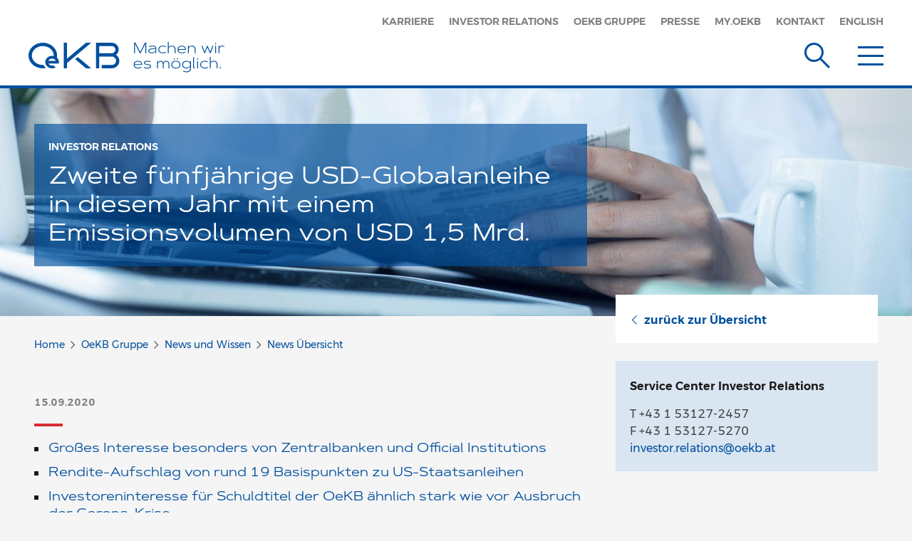

--- FILE ---
content_type: text/html;charset=UTF-8
request_url: https://www.oekb.at/oekb-gruppe/news-und-wissen/news/2020/zweite-oekb-usd-globalanleihe-2020.html
body_size: 6664
content:
<!DOCTYPE html>
    <!--[if lt IE 7 ]> <html xml:lang="de" lang="de" class="no-js wf-loading ie6"> <![endif]-->
    <!--[if IE 7 ]>    <html xml:lang="de" lang="de" class="no-js wf-loading ie7"> <![endif]-->
    <!--[if IE 8 ]>    <html xml:lang="de" lang="de" class="no-js wf-loading ie8"> <![endif]-->
    <!--[if IE 9 ]>    <html xml:lang="de" lang="de" class="no-js wf-loading ie9"> <![endif]-->
    <!--[if (gt IE 9)|!(IE)]><!--> <html xml:lang="de" lang="de" class="no-js wf-loading"> <!--<![endif]-->
    <head>


<title>Zweite fünfjährige USD-Globalanleihe in diesem Jahr mit einem Emissionsvolumen von USD 1,5 Mrd.</title>
<meta charset="utf-8" />
<meta name="viewport" content="width=device-width, initial-scale=1" />
<meta name="description" content="OeKB nutzt ideales Emissionsfenster für Begebung einer weiteren USD-Globalanleihe in diesem Jahr." />


<meta property="og:image" content="https://www.oekb.at/.imaging/default/dam/oekb/Bilder/Content-News/Archiv/News_IR_NewYorkB-rse_SOM.jpg/jcr:content.jpg"/>
<meta property="og:image:secure_url" content="https://www.oekb.at/.imaging/default/dam/oekb/Bilder/Content-News/Archiv/News_IR_NewYorkB-rse_SOM.jpg/jcr:content.jpg"/>
<meta property="og:image:type" content="image/jpeg"/>
<meta property="og:image:width" content="1200"/>
<meta property="og:image:height" content="627"/>
<meta property="og:title" content="Zweite fünfjährige USD-Globalanleihe in diesem Jahr mit einem Emissionsvolumen von USD 1,5 Mrd."/>
<meta property="og:description" content="OeKB nutzt ideales Emissionsfenster für Begebung einer weiteren USD-Globalanleihe in diesem Jahr."/>
<meta property="og:type" content="Website"/>



    <meta name="google-site-verification" content="LFKOcV6XBUpOjtyGVxFAjNI0jnonvz18GFQpRw-TF8M" />

<!--[if IE]>
<meta http-equiv="X-UA-Compatible" content="IE=edge,chrome=1" />
<![endif]-->

    <link rel="shortcut icon" type="image/png" sizes="32x32" href="/dam/jcr:eb7b0348-93d4-48fd-aa51-588b22ee998b/OeKB-favicon-32x32%20(002).jpg">
    <link rel="apple-touch-icon" sizes="152x152" href="/dam/jcr:6c203586-cead-4051-b9ce-4be75584f095/OeKB-favicon-iOs-152x152%20(002).jpg">
<script>
  function captchaValidation(solution) {
      console.log("Captcha finished with solution " + solution);
      $('form[method="post"]').submit();
  }
</script>
    
<link rel="stylesheet" type="text/css" href="/.resources/oekb/resources/css/oekb-bundle~2025-12-22-13-13-04-000~cache.css" media="all" />
    





    <!-- tracker disabled -->

    </head>

    <body>
        <!--[if lt IE 7]>
            <p class="browsehappy">You are using an <strong>outdated</strong> browser. Please <a href="https://browsehappy.com/">upgrade your browser</a> to improve your experience.</p>
        <![endif]-->


<header>
    <div class="container">
        <div class="logo">
            <a href="/">
<img src="/dam/jcr:56ab8a04-23bc-4cbe-b0de-8d4f877bd6a8/oekb-logo-de.svg" alt="" class="hidden-xs" ><img src="/.imaging/default/dam/oekb/Bilder/Logos/logo-mobile.png/jcr:content.jpg" alt="OeKB Logo Mobile" class="visible-xs" >            </a>
        </div>



        <nav class="top hidden-xs">
            <ul>
                        <li>
                            <a href="/jobs-und-karriere.html" title="Karriere" >
                                Karriere
                            </a>
                        </li>
                        <li>
                            <a href="/investor-relations.html" title="Investor Relations" >
                                Investor Relations
                            </a>
                        </li>
                        <li>
                            <a href="/oekb-gruppe/die-gruppe-im-ueberblick.html" title="OeKB Gruppe" >
                                OeKB Gruppe
                            </a>
                        </li>
                        <li>
                            <a href="/oekb-gruppe/presse.html" title="Presse" >
                                Presse
                            </a>
                        </li>
                        <li>
                            <a href="https://my.oekb.at" title="MY.OEKB" target="_blank">
                                MY.OEKB
                            </a>
                        </li>
                        <li>
                            <a href="/kontakt-center.html" title="Kontakt" >
                                Kontakt
                            </a>
                        </li>
                <li>
    <a href="/en/oekb-group/news-und-wissen/news/2020/zweite-oekb-usd-globalanleihe-2020.html">English</a>
                </li>
            </ul>
        </nav>

        <button class="main-navigation-search" type="button" data-toggle="modal" data-target="#modal-search" aria-label="Suche">
            <span class="icomoon icon-suche" aria-hidden="true"></span>
        </button>

        <button class="main-navigation-toggle" type="button" aria-label="Menu">
            <span class="icomoon icon-menu" aria-hidden="true"></span>
        </button>

        <button class="main-navigation-toggle fixed" type="button" aria-label="Menu">
            <span class="icomoon icon-menu" aria-hidden="true"></span>
        </button>

    </div>
</header>

<nav class="main">
    <div class="top-wrapper visible-xs">
        <div class="container">
            <ul class="tertiary">
                <li>
    <a href="/en/oekb-group/news-und-wissen/news/2020/zweite-oekb-usd-globalanleihe-2020.html#nav-main">English</a>
                </li>
            </ul>

            <div class="search-input-wrapper autocomplete-wrapper">
<form method="get" action="/suche.html">
    <input type="search" name="query" placeholder="Suche" aria-label="Suchtext" data-min-chars="3" data-autocomplete-url="">

    <button type="submit" aria-label="Suchen">
        <span class="icomoon icon-suche" aria-hidden="true"></span>
    </button>
</form>

                <ul class="dropdown-menu">
                </ul>
            </div>
        </div>
    </div>

    <div class="business-area-wrapper">
        <div class="container">
            <div class="row">
                <div class="col">
                    <div class="business-area business-area-1">
                        <div class="collapse-toggle-wrapper">
                            <a class="headline" href="/export-services.html">
                                <h3>
                                Export<br/>Services
                                </h3>
                            </a>

                            <button class="collapsed" type="button" data-toggle="collapse" data-target="#main-navigation-collapse-11" aria-expanded="false"
                                    aria-controls="main-navigation-collapse-11" aria-label="Open">
                                <span class="icomoon icon-plus closed" aria-hidden="true"></span>
                                <span class="icomoon icon-minus open" aria-hidden="true"></span>
                            </button>
                        </div>

                        <div id="main-navigation-collapse-11" class="collapse">
                            <div class="collapse-inner">
                                <ul class="primary">
                                        <li>
                                            <a href="/export-services/finanzieren-von-betriebsmitteln.html">
                                            Finanzieren von Betriebsmitteln und Vorräten
                                            </a>
                                        </li>
                                        <li>
                                            <a href="/export-services/absichern-und-finanzieren-von-exporten.html">
                                            Absichern und Finanzieren von Exporten
                                            </a>
                                        </li>
                                        <li>
                                            <a href="/export-services/absichern-und-finanzieren-investitionen-und-beteiligungen.html">
                                            Absichern und Finanzieren von Investitionen und Beteiligungen
                                            </a>
                                        </li>
                                        <li>
                                            <a href="/export-services/internationale-finanzierungskooperation.html">
                                            Internationale <br/>Finanzierungskooperation
                                            </a>
                                        </li>
                                </ul>
                                <ul class="secondary">
                                        <li>
                                            <a href="/export-services/faq-ergaenzungs-krr.html">
                                            FAQ: Ergänzungs-KRR
                                            </a>
                                        </li>
                                        <li>
                                            <a href="/export-services/ukraine-fazilitaet.html">
                                            Unterstützung für Ukraine-Geschäft
                                            </a>
                                        </li>
                                        <li>
                                            <a href="/export-services/ueber-oekb-export-services.html">
                                            Über OeKB Export Services
                                            </a>
                                        </li>
                                        <li>
                                            <a href="/export-services/formulare-rechner-und-online-tools.html">
                                            Formulare, Rechner und Online Export Services
                                            </a>
                                        </li>
                                        <li>
                                            <a href="/export-services/infos-fuer-banken.html">
                                            Infos für Banken
                                            </a>
                                        </li>
                                        <li>
                                            <a href="/export-services/zinssaetze-fuer-exportfinanzierungen.html">
                                            Zinssätze für Exportfinanzierungen
                                            </a>
                                        </li>
                                        <li>
                                            <a href="/export-services/laenderinformationen.html">
                                            Länderinformationen
                                            </a>
                                        </li>
                                        <li>
                                            <a href="/export-services/schadensabwicklung.html">
                                            Schadensabwicklung
                                            </a>
                                        </li>
                                        <li>
                                            <a href="/export-services/service-finder.html">
                                            Service Finder
                                            </a>
                                        </li>
                                        <li>
                                            <a href="/export-services/erfolgsstories.html">
                                            Erfolgsstories
                                            </a>
                                        </li>
                                        <li>
                                            <a href="/export-services/maerkte-im-fokus.html">
                                            Märkte im Fokus
                                            </a>
                                        </li>
                                </ul>
                            </div>
                        </div>
                    </div>
                </div>
                <div class="col">
                    <div class="business-area business-area-2">
                        <div class="collapse-toggle-wrapper">
                            <a class="headline" href="/kapitalmarkt-services.html">
                                <h3>
                                Kapitalmarkt<br/>Services
                                </h3>
                            </a>

                            <button class="collapsed" type="button" data-toggle="collapse" data-target="#main-navigation-collapse-12" aria-expanded="false"
                                    aria-controls="main-navigation-collapse-12" aria-label="Open">
                                <span class="icomoon icon-plus closed" aria-hidden="true"></span>
                                <span class="icomoon icon-minus open" aria-hidden="true"></span>
                            </button>
                        </div>

                        <div id="main-navigation-collapse-12" class="collapse">
                            <div class="collapse-inner">
                                <ul class="primary">
                                        <li>
                                            <a href="/kapitalmarkt-services/meldungen-und-hinterlegungen-von-dokumenten.html">
                                            Meldungen und Hinterlegungen
                                            </a>
                                        </li>
                                        <li>
                                            <a href="/kapitalmarkt-services/unser-datenangebot.html">
                                            Unser Datenangebot
                                            </a>
                                        </li>
                                        <li>
                                            <a href="/kapitalmarkt-services/isin-vergabe.html">
                                            ISIN-Vergabe
                                            </a>
                                        </li>
                                        <li>
                                            <a href="/kapitalmarkt-services/bundesanleihen-und-atb-auktionen.html">
                                            Bundesanleihe- und Austrian Treasury Bill Auktionen
                                            </a>
                                        </li>
                                        <li>
                                            <a href="/kapitalmarkt-services/wertpapierverwaltung-und-abwicklung.html">
                                            Wertpapierverwaltung und <br/>-abwicklung
                                            </a>
                                        </li>
                                </ul>
                                <ul class="secondary">
                                        <li>
                                            <a href="/kapitalmarkt-services/ueber-oekb-kapitalmarkt-services.html">
                                            Über OeKB Kapitalmarkt Services
                                            </a>
                                        </li>
                                        <li>
                                            <a href="/kapitalmarkt-services/online-services.html">
                                            Online-Services
                                            </a>
                                        </li>
                                        <li>
                                            <a href="/kapitalmarkt-services/ikt-vorfall.html">
                                            IKT Vorfälle
                                            </a>
                                        </li>
                                </ul>
                            </div>
                        </div>
                    </div>
                </div>
                    <div class="clearfix visible-sm"></div>
                <div class="col">
                    <div class="business-area business-area-3">
                        <div class="collapse-toggle-wrapper">
                            <a class="headline" href="/energiemarkt-services.html">
                                <h3>
                                Energiemarkt<br/>Services
                                </h3>
                            </a>

                            <button class="collapsed" type="button" data-toggle="collapse" data-target="#main-navigation-collapse-13" aria-expanded="false"
                                    aria-controls="main-navigation-collapse-13" aria-label="Open">
                                <span class="icomoon icon-plus closed" aria-hidden="true"></span>
                                <span class="icomoon icon-minus open" aria-hidden="true"></span>
                            </button>
                        </div>

                        <div id="main-navigation-collapse-13" class="collapse">
                            <div class="collapse-inner">
                                <ul class="primary">
                                        <li>
                                            <a href="/energiemarkt-services/general-clearing-member-services-an-der-european-commodity-clearing-ecc.html">
                                            General Clearing Member-Services
                                            </a>
                                        </li>
                                        <li>
                                            <a href="/energiemarkt-services/clearing-und-risk-management.html">
                                            Clearing und Risk-Management
                                            </a>
                                        </li>
                                        <li>
                                            <a href="/energiemarkt-services/settlementbank-services.html">
                                            Settlementbank Services
                                            </a>
                                        </li>
                                </ul>
                            </div>
                        </div>
                    </div>
                </div>
                    <div class="clearfix visible-md"></div>
                <div class="col">
                    <div class="business-area business-area-4">
                        <div class="collapse-toggle-wrapper">
                            <a class="headline" href="/entwicklungsfinanzierung.html">
                                <h3>
                                Entwicklungs-<br/>finanzierung
                                </h3>
                            </a>

                            <button class="collapsed" type="button" data-toggle="collapse" data-target="#main-navigation-collapse-14" aria-expanded="false"
                                    aria-controls="main-navigation-collapse-14" aria-label="Open">
                                <span class="icomoon icon-plus closed" aria-hidden="true"></span>
                                <span class="icomoon icon-minus open" aria-hidden="true"></span>
                            </button>
                        </div>

                        <div id="main-navigation-collapse-14" class="collapse">
                            <div class="collapse-inner">
                                <ul class="primary">
                                        <li>
                                            <a href="/entwicklungsfinanzierung/investitionsfinanzierung.html">
                                            Investitionsfinanzierung
                                            </a>
                                        </li>
                                        <li>
                                            <a href="/entwicklungsfinanzierung/beteiligungen.html">
                                            Beteiligungen
                                            </a>
                                        </li>
                                        <li>
                                            <a href="/entwicklungsfinanzierung/business-advisory-services.html">
                                            Business Advisory Services
                                            </a>
                                        </li>
                                        <li>
                                            <a href="/entwicklungsfinanzierung/soft-loans.html">
                                            Soft Loans
                                            </a>
                                        </li>
                                </ul>
                            </div>
                        </div>
                    </div>
                </div>
                <div class="col">
                    <div class="business-area business-area-5">
                        <div class="collapse-toggle-wrapper">
                            <a class="headline" href="/tourismus-services.html">
                                <h3>
                                Tourismus<br/>Services
                                </h3>
                            </a>

                            <button class="collapsed" type="button" data-toggle="collapse" data-target="#main-navigation-collapse-15" aria-expanded="false"
                                    aria-controls="main-navigation-collapse-15" aria-label="Open">
                                <span class="icomoon icon-plus closed" aria-hidden="true"></span>
                                <span class="icomoon icon-minus open" aria-hidden="true"></span>
                            </button>
                        </div>

                        <div id="main-navigation-collapse-15" class="collapse">
                            <div class="collapse-inner">
                                <ul class="primary">
                                        <li>
                                            <a href="/tourismus-services/betriebsmittelkredit-tourismus.html">
                                            Rahmenkredit
                                            </a>
                                        </li>
                                        <li>
                                            <a href="/tourismus-services/exportinvest-hotel.html">
                                            Exportinvest Hotel
                                            </a>
                                        </li>
                                        <li>
                                            <a href="/tourismus-services/oeht-investitionskredit.html">
                                            OeHT-Investitionskredit
                                            </a>
                                        </li>
                                        <li>
                                            <a href="/tourismus-services/erp-tourismuskredit.html">
                                            erp-Tourismuskredit
                                            </a>
                                        </li>
                                </ul>
                            </div>
                        </div>
                    </div>
                </div>
            </div>
        </div>
    </div>

    <div class="bottom-wrapper">
        <div class="container">
            <div class="row">
                <div class="col">
                    <div class="bottom-wrapper-col">
                        <div class="collapse-toggle-wrapper">
                            <ul class="primary">
                                <li class="no-br">
                                    <a href="/oekb-gruppe/news-und-wissen/news/2026.html">
                                        OeKB Gruppe
                                    </a>
                                </li>
                            </ul>

                            <button class="collapsed" type="button" data-toggle="collapse" data-target="#main-navigation-collapse-25"
                                    aria-expanded="false" aria-controls="main-navigation-collapse-25" aria-label="Öffnen">
                                <span class="icomoon icon-plus closed" aria-hidden="true"></span>
                                <span class="icomoon icon-minus open" aria-hidden="true"></span>
                            </button>
                        </div>

                        <div id="main-navigation-collapse-25" class="collapse">
                            <div class="collapse-inner">
                                <ul class="secondary">
                                    <li class="no-br">
                                        <a href="/oekb-gruppe/news-und-wissen/news/2026.html">
                                            News und Wissen
                                        </a>
                                    </li>
                                    <li class="no-br">
                                        <a href="/oekb-gruppe/veranstaltungen.html">
                                            Veranstaltungen
                                        </a>
                                    </li>
                                    <li class="no-br">
                                        <a href="/oekb-gruppe/die-gruppe-im-ueberblick.html">
                                            Die OeKB Gruppe im Überblick
                                        </a>
                                    </li>
                                    <li class="no-br">
                                        <a href="/oekb-gruppe/die-oekb-ag.html">
                                            Die OeKB AG
                                        </a>
                                    </li>
                                    <li class="no-br">
                                        <a href="/oekb-gruppe/unser-anspruch.html">
                                            Unser Anspruch
                                        </a>
                                    </li>
                                    <li class="no-br">
                                        <a href="/oekb-gruppe/presse.html">
                                            Presse
                                        </a>
                                    </li>
                                    <li class="no-br">
                                        <a href="/oekb-gruppe/kontofuehrung-und-online-zugang.html">
                                            Kontoführung und Online-Zugang
                                        </a>
                                    </li>
                                </ul>
                            </div>
                        </div>
                    </div>
                </div>
                <div class="col">
                    <div class="bottom-wrapper-col">
                        <div class="collapse-toggle-wrapper">
                            <ul class="primary">
                                <li class="no-br">
                                    <a href="/weitere-serviceangebote.html">
                                        Weitere Serviceangebote
                                    </a>
                                </li>
                            </ul>

                            <button class="collapsed" type="button" data-toggle="collapse" data-target="#main-navigation-collapse-26"
                                    aria-expanded="false" aria-controls="main-navigation-collapse-26" aria-label="Öffnen">
                                <span class="icomoon icon-plus closed" aria-hidden="true"></span>
                                <span class="icomoon icon-minus open" aria-hidden="true"></span>
                            </button>
                        </div>

                        <div id="main-navigation-collapse-26" class="collapse">
                            <div class="collapse-inner">
                                <ul class="secondary">
                                    <li class="no-br">
                                        <a href="/weitere-serviceangebote/blockchain-validierung.html">
                                            Blockchain-Validierung
                                        </a>
                                    </li>
                                    <li class="no-br">
                                        <a href="/weitere-serviceangebote/seminarangebote.html">
                                            Seminarangebote
                                        </a>
                                    </li>
                                    <li class="no-br">
                                        <a href="/weitere-serviceangebote/ihre-veranstaltung-im-reitersaal.html">
                                            Veranstaltungen im Reitersaal
                                        </a>
                                    </li>
                                </ul>
                            </div>
                        </div>
                    </div>
                </div>
                <div class="col">
                    <div class="bottom-wrapper-col">
                        <div class="collapse-toggle-wrapper">
                            <ul class="primary">
                                <li class="no-br">
                                    <a href="/oekb-esg-data-hub.html">
                                        OeKB &gt; ESG Data Hub
                                    </a>
                                </li>
                            </ul>

                            <button class="collapsed" type="button" data-toggle="collapse" data-target="#main-navigation-collapse-27"
                                    aria-expanded="false" aria-controls="main-navigation-collapse-27" aria-label="Öffnen">
                                <span class="icomoon icon-plus closed" aria-hidden="true"></span>
                                <span class="icomoon icon-minus open" aria-hidden="true"></span>
                            </button>
                        </div>

                        <div id="main-navigation-collapse-27" class="collapse">
                            <div class="collapse-inner">
                                <ul class="secondary">
                                    <li class="no-br">
                                        <a href="/oekb-esg-data-hub/ueber-esg.html">
                                            Über ESG
                                        </a>
                                    </li>
                                    <li class="no-br">
                                        <a href="/oekb-esg-data-hub/der-fragebogen.html">
                                            Der Fragebogen
                                        </a>
                                    </li>
                                    <li class="no-br">
                                        <a href="/oekb-esg-data-hub/esg-zusammenfassung.html">
                                            Die ESG-Zusammenfassung
                                        </a>
                                    </li>
                                    <li class="no-br">
                                        <a href="/oekb-esg-data-hub/esg-report.html">
                                            Der ESG-Report
                                        </a>
                                    </li>
                                    <li class="no-br">
                                        <a href="/oekb-esg-data-hub/esgeasyai.html">
                                            ESGEasyAI<br/>
                                        </a>
                                    </li>
                                    <li class="no-br">
                                        <a href="/oekb-esg-data-hub/vsme-addon.html">
                                            VSME-AddOn 
                                        </a>
                                    </li>
                                    <li class="no-br">
                                        <a href="/oekb-esg-data-hub/fuer-banken.html">
                                            Für Banken
                                        </a>
                                    </li>
                                    <li class="no-br">
                                        <a href="/oekb-esg-data-hub/esg-kundenwoertlich.html">
                                            ESG-KUNDENwörtlich
                                        </a>
                                    </li>
                                    <li class="no-br">
                                        <a href="/oekb-esg-data-hub/faq-oekb-esg-data-hub.html">
                                            FAQ
                                        </a>
                                    </li>
                                </ul>
                            </div>
                        </div>
                    </div>
                </div>
                <div class="clearfix visible-sm"></div>
                <hr class="visible-sm">

                <div class="col">
                    <div class="bottom-wrapper-col">
                        <ul class="primary">
                            <li class="no-br">
                                <a href="/investor-relations.html">
                                    Investor Relations
                                </a>
                            </li>
                            <li class="no-br">
                                <a href="/jobs-und-karriere.html">
                                    Jobs und Karriere
                                </a>
                            </li>
                            <li class="no-br">
                                <a href="/oekb-gruppe/presse.html">
                                    Presse
                                </a>
                            </li>
                            <li class="no-br">
                                <a href="/oekb-gruppe/news-und-wissen.html">
                                    News und Wissen
                                </a>
                            </li>
                            <li class="no-br">
                                <a href="/kontakt-center.html">
                                    Kontakt-Center
                                </a>
                            </li>
                        </ul>
                    </div>
                </div>
            </div>
        </div>
    </div>

    <button class="main-navigation-toggle" type="button" aria-label="Menu">
        <span class="icomoon icon-schliessen" aria-hidden="true"></span>
    </button>
</nav>





    <section class="image-header image-header-content">
        <div class="text-wrapper">
                <div class="top-headline-wrapper">
                    <div class="container">
                        <div class="row">
                            <div class="col-md-8">
                                <h4>
                                    <span>Investor Relations</span>
                                </h4>
                            </div>
                        </div>
                    </div>
                </div>
                <div class="headline-wrapper">
                    <div class="container">
                        <div class="row">
                            <div class="col-md-8">
                                <h1>
                                    <span>Zweite fünfjährige USD-Globalanleihe in diesem Jahr mit einem Emissionsvolumen von USD 1,5 Mrd.</span>
                                </h1>
                            </div>
                        </div>
                    </div>
                </div>
        </div>






        <div class="image picturefill-background" aria-label="Background">
                <span data-src="/.imaging/default/dam/oekb/Bilder/Header/Home-Gruppe-Weiteres/Header_55_Zeitungsleser_1.jpg/jcr:content.jpg"></span>
                <span data-src="/.imaging/mte/oekb-theme/1280/dam/oekb/Bilder/Header/Home-Gruppe-Weiteres/Header_55_Zeitungsleser_2.jpg/jcr:content/Header_55_Zeitungsleser_2.jpg" data-media="(max-width: 1279px)"></span>
                <span data-src="/.imaging/mte/oekb-theme/1024/dam/oekb/Bilder/Header/Home-Gruppe-Weiteres/Header_55_Zeitungsleser_3.jpg/jcr:content/Header_55_Zeitungsleser_3.jpg" data-media="(max-width: 1023px)"></span>
                <span data-src="/.imaging/mte/oekb-theme/768/dam/oekb/Bilder/Header/Home-Gruppe-Weiteres/Header_55_Zeitungsleser_4.jpg/jcr:content/Header_55_Zeitungsleser_4.jpg" data-media="(max-width: 767px)"></span>
        </div>

    </section>

<main class="content" role="main">
    <div class="container">
        <div class="row">
            <div class="col-md-8">



<div class="sub-navigation-wrapper top visible-sm visible-xs ">
    <nav class="sub business-area-0">
        <div class="line"></div>

        <a class="back-link" href="/oekb-gruppe/news-und-wissen/news/2020.html">
            <span class="icomoon icon-pfeil-l" aria-hidden="true"></span> zurück zur Übersicht
        </a>
    </nav>
</div>


<ol class="breadcrumb">
    <li>
              <a href="/">Home</a>
    </li>
    <li>
              <a href="/oekb-gruppe.html">OeKB Gruppe</a>
    </li>
    <li>
              <a href="/oekb-gruppe/news-und-wissen.html">News und Wissen</a>
    </li>
    <li>
              <a href="/oekb-gruppe/news-und-wissen/news.html">News Übersicht</a>
    </li>
</ol>


    <div class="news-date business-area-1">
        15.09.2020
    </div>

<section class="content intro content-area">
<ul>
	<li>Gro&szlig;es Interesse besonders von&nbsp;Zentralbanken und Official Institutions</li>
	<li>Rendite-Aufschlag von rund 19 Basispunkten zu US-Staatsanleihen&nbsp;</li>
	<li>Investoreninteresse f&uuml;r Schuldtitel der OeKB &auml;hnlich stark wie vor Ausbruch der Corona-Krise</li>
</ul>

</section>
<section class="content content-area">
    <h2>
        Starkes Interesse bei institutionellen Investoren
    </h2>
<p>Am 10. September 2020 hat die OeKB erfolgreich eine USD-Globalanleihe mit einem Gesamtvolumen von USD 1,5 Mrd. begeben. Obwohl in den ersten Septemberwochen zahlreiche USD-Emissionen anderer Emittenten erwartet wurden, bot sich f&uuml;r die OeKB ein ideales Emissionsfenster, in dem keine weiteren USD-Begebungen stattfanden. Die f&uuml;nfj&auml;hrige Anleihe konnte mit einem Rendite-Aufschlag von rund 19 Basispunkten&nbsp;zu US-Staatsanleihen gepreist werden.</p>

<p>Die Anleihe stie&szlig; global auf starkes Interesse bei institutionellen Investoren, insbesondere von Zentralbanken und Official Institutions. Weitere Nachfrage kam von Bank Treasuries und Asset Managern. Mit einem Orderbuch von insgesamt knapp unter USD 3 Mrd. war das Investoreninteresse f&uuml;r Schuldtitel der OeKB &auml;hnlich stark wie vor Ausbruch der Corona-Krise. W&auml;hrend des Platzierungsprozesses konnte der Preis um zwei&nbsp; Basispunkte eingeengt werden und lag somit unter der OeKB-Sekund&auml;rmarktkurve. Die Emission tr&auml;gt die unbedingte und explizite Garantie der Republik &Ouml;sterreich und hat von Moody&rsquo;s und Standard &amp; Poor&rsquo;s ein Rating von Aa1 bzw. AA+. Die Lead Manager der Anleihe waren Citi, Barclays, HSBC und Royal Bank of Canada. Der Kupon betr&auml;gt 0,375 % bei einem Reoffer-Emissionskurs von 99,541 %.</p>

<p>Platzierung nach Investortyp:</p>

<p>Zentralbanken und Offizielle Institutionen 50 %, Bank Treasuries 34 %, Verm&ouml;gensverwalter und Pensionsfonds 16 %</p>

</section>
<section class="content-button-teaser content-area">
    <div class="teaser-list">




<div class="teaser-item image">
            <div class="image-wrapper">
<img src="/.imaging/mte/oekb-theme/300/dam/oekb/Bilder/Teaser/Teaser_IR_AngestellterStatistikTablet_Button.jpg/jcr:content/Teaser_IR_AngestellterStatistikTablet_Button.jpg" alt="" >            </div>

    <div class="text-wrapper">
                <div class="headline">
                    <h3>Alle OeKB-Anleihen auf einen Blick</h3>
                </div>
    <a class="button primary" href="/investor-relations/anleihen.html"  title="zu den OeKB Anleihen">
        <span class="text">zu den OeKB Anleihen</span>
    </a>
</div>
</div>
    </div>
</section>

            </div>
            <div class="col-md-4">

<aside class="hidden-sm hidden-xs">
    <div class="sidebar scroll">
        <nav class="sub business-area-1">

            <a class="back-link" href="/oekb-gruppe/news-und-wissen/news/2020.html">
                <span class="icomoon icon-pfeil-l" aria-hidden="true"></span> zurück zur Übersicht
            </a>
        </nav>


        <div class="contact-box business-area-1">



        <div class="contact-list">
    <div class="contact-item">
        <div class="headline">
            Service Center Investor Relations
        </div>

    <div class="contact-data-list">
            <div class="contact-data-item" data-tel="0043153127-2457">
                T +43 1 53127-2457
            </div>
            <div class="contact-data-item">
                F +43 1 53127-5270
            </div>
            <div class="contact-data-item">
                <a href="mailto: investor.relations@oekb.at">investor.relations@oekb.at</a>
            </div>
    </div>
    </div>
        </div>

        </div>
<div class="button-wrapper">
</div>
    </div>
</aside>
            </div>
        </div>
    </div>
</main>


<footer>
    <div class="container">
        <div class="navigation-top-wrapper">
                <nav class="footer-top">
                    <ul>
                                <li class="no-br">
                                    <a href="/oekb-gruppe.html">
                                        <span class="oekb">OeKB</span> Gruppe
                                    </a>
                                </li>
                                <li class="no-br">
                                    <a href="/glossar.html">
                                        Glossar
                                    </a>
                                </li>
                                <li class="no-br">
                                    <a href="/jobs-und-karriere.html">
                                        Jobs und Karriere
                                    </a>
                                </li>
                                <li class="no-br">
                                    <a href="/oekb-gruppe/presse.html">
                                        Presse
                                    </a>
                                </li>
                                <li class="no-br">
                                    <a href="/kontakt-center.html">
                                        Kontakt-Center
                                    </a>
                                </li>
                    </ul>
                </nav>
        </div>

            <div class="social-wrapper">
                <nav class="social">
                    <ul>
                            <li>
                                <a href="https://www.youtube.com/channel/UC0PJOrQUEQ2evN2H-35hLIA" target="_blank">
                                    <span class="icomoon icon-youtube-play" aria-label="Youtube" aria-hidden="true"></span>
                                </a>
                            </li>
                            <li>
                                <a href="https://at.linkedin.com/company/oesterreichische-kontrollbank-ag" target="_blank">
                                    <span class="icomoon icon-linkedin" aria-label="LinkedIn" aria-hidden="true"></span>
                                </a>
                            </li>
                    </ul>
                </nav>
            </div>


        <div class="navigation-bottom-wrapper">
            <nav class="footer-bottom">
                    <ul>
                                <li>
                                    <a href="/datenschutz.html" title="Datenschutz">Datenschutz</a>
                                </li>

                                <li>
                                    <a href="/hinweisgebung.html" title="Hinweisgebung">Hinweisgebung</a>
                                </li>

                                <li>
                                    <a href="/impressum.html" title="Impressum">Impressum</a>
                                </li>

                    </ul>
            </nav>

            <div class="copyright">
                © <span class="oekb">OeKB</span> – OESTERREICHISCHE KONTROLLBANK AG 2026
            </div>
        </div>
    </div>
</footer>



<div class="modal fade" id="modal-search" tabindex="-1">
    <div class="modal-dialog">
        <div class="container">
            <div class="row">
                <div class="col-md-8 col-md-offset-2">
                    <div class="search-input-wrapper autocomplete-wrapper">
<form method="get" action="/suche.html">
    <input type="search" name="query" placeholder="Suche" aria-label="Suchtext" data-min-chars="3" data-autocomplete-url="">

    <button type="submit" aria-label="Suchen">
        <span class="icomoon icon-suche" aria-hidden="true"></span>
    </button>
</form>

                        <ul class="dropdown-menu">
                        </ul>
                    </div>
                </div>
            </div>
        </div>
    </div>

    <button class="close" type="button" data-dismiss="modal" aria-label="Schließen">
        <span class="icomoon icon-schliessen" aria-hidden="true"></span>
    </button>
</div>


                    <script src="/.resources/oekb/resources/js/oekb.bundle~2025-12-22-13-13-04-000~cache.js"></script>


        <!-- <script>window.viewportUnitsBuggyfill.init();</script> -->
    </body>
</html>


--- FILE ---
content_type: text/css;charset=UTF-8
request_url: https://www.oekb.at/.resources/oekb/resources/css/oekb-bundle~2025-12-22-13-13-04-000~cache.css
body_size: 59532
content:
/*!
 * Bootstrap-select v1.13.8 (https://developer.snapappointments.com/bootstrap-select)
 *
 * Copyright 2012-2019 SnapAppointments, LLC
 * Licensed under MIT (https://github.com/snapappointments/bootstrap-select/blob/master/LICENSE)
 */

select.bs-select-hidden,
.bootstrap-select > select.bs-select-hidden,
select.selectpicker {
  display: none !important;
}
.bootstrap-select {
  width: 220px \0;
  /*IE9 and below*/
  vertical-align: middle;
}
.bootstrap-select > .dropdown-toggle {
  position: relative;
  width: 100%;
  text-align: right;
  white-space: nowrap;
  display: -webkit-inline-box;
  display: -webkit-inline-flex;
  display: -ms-inline-flexbox;
  display: inline-flex;
  -webkit-box-align: center;
  -webkit-align-items: center;
      -ms-flex-align: center;
          align-items: center;
}
.bootstrap-select > .dropdown-toggle:after {
  margin-top: -1px;
  margin-left: auto;
}
.bootstrap-select > .dropdown-toggle.bs-placeholder,
.bootstrap-select > .dropdown-toggle.bs-placeholder:hover,
.bootstrap-select > .dropdown-toggle.bs-placeholder:focus,
.bootstrap-select > .dropdown-toggle.bs-placeholder:active {
  color: #999;
}
.bootstrap-select > .dropdown-toggle.bs-placeholder.btn-primary,
.bootstrap-select > .dropdown-toggle.bs-placeholder.btn-secondary,
.bootstrap-select > .dropdown-toggle.bs-placeholder.btn-success,
.bootstrap-select > .dropdown-toggle.bs-placeholder.btn-danger,
.bootstrap-select > .dropdown-toggle.bs-placeholder.btn-info,
.bootstrap-select > .dropdown-toggle.bs-placeholder.btn-dark,
.bootstrap-select > .dropdown-toggle.bs-placeholder.btn-primary:hover,
.bootstrap-select > .dropdown-toggle.bs-placeholder.btn-secondary:hover,
.bootstrap-select > .dropdown-toggle.bs-placeholder.btn-success:hover,
.bootstrap-select > .dropdown-toggle.bs-placeholder.btn-danger:hover,
.bootstrap-select > .dropdown-toggle.bs-placeholder.btn-info:hover,
.bootstrap-select > .dropdown-toggle.bs-placeholder.btn-dark:hover,
.bootstrap-select > .dropdown-toggle.bs-placeholder.btn-primary:focus,
.bootstrap-select > .dropdown-toggle.bs-placeholder.btn-secondary:focus,
.bootstrap-select > .dropdown-toggle.bs-placeholder.btn-success:focus,
.bootstrap-select > .dropdown-toggle.bs-placeholder.btn-danger:focus,
.bootstrap-select > .dropdown-toggle.bs-placeholder.btn-info:focus,
.bootstrap-select > .dropdown-toggle.bs-placeholder.btn-dark:focus,
.bootstrap-select > .dropdown-toggle.bs-placeholder.btn-primary:active,
.bootstrap-select > .dropdown-toggle.bs-placeholder.btn-secondary:active,
.bootstrap-select > .dropdown-toggle.bs-placeholder.btn-success:active,
.bootstrap-select > .dropdown-toggle.bs-placeholder.btn-danger:active,
.bootstrap-select > .dropdown-toggle.bs-placeholder.btn-info:active,
.bootstrap-select > .dropdown-toggle.bs-placeholder.btn-dark:active {
  color: rgba(255, 255, 255, 0.5);
}
.bootstrap-select > select {
  position: absolute !important;
  bottom: 0;
  left: 50%;
  display: block !important;
  width: 0.5px !important;
  height: 100% !important;
  padding: 0 !important;
  opacity: 0 !important;
  border: none;
  z-index: 0 !important;
}
.bootstrap-select > select.mobile-device {
  top: 0;
  left: 0;
  display: block !important;
  width: 100% !important;
  z-index: 2;
}
.has-error .bootstrap-select .dropdown-toggle,
.error .bootstrap-select .dropdown-toggle,
.bootstrap-select.is-invalid .dropdown-toggle,
.was-validated .bootstrap-select .selectpicker:invalid + .dropdown-toggle {
  border-color: #b94a48;
}
.bootstrap-select.is-valid .dropdown-toggle,
.was-validated .bootstrap-select .selectpicker:valid + .dropdown-toggle {
  border-color: #28a745;
}
.bootstrap-select.fit-width {
  width: auto !important;
}
.bootstrap-select:not([class*="col-"]):not([class*="form-control"]):not(.input-group-btn) {
  width: 220px;
}
.bootstrap-select > select.mobile-device:focus + .dropdown-toggle,
.bootstrap-select .dropdown-toggle:focus {
  outline: thin dotted #333333 !important;
  outline: 5px auto -webkit-focus-ring-color !important;
  outline-offset: -2px;
}
.bootstrap-select.form-control {
  margin-bottom: 0;
  padding: 0;
  border: none;
}
:not(.input-group) > .bootstrap-select.form-control:not([class*="col-"]) {
  width: 100%;
}
.input-group .bootstrap-select.form-control,
.bootstrap-select.form-control.input-group-btn {
  display: table-cell;
  z-index: auto;
}
.form-inline .bootstrap-select,
.form-inline .bootstrap-select.form-control:not([class*="col-"]) {
  width: auto;
}
.bootstrap-select:not(.input-group-btn),
.bootstrap-select[class*="col-"] {
  float: none;
  display: inline-block;
  margin-left: 0;
}
.bootstrap-select.dropdown-menu-right,
.bootstrap-select[class*="col-"].dropdown-menu-right,
.row .bootstrap-select[class*="col-"].dropdown-menu-right {
  float: right;
}
.form-inline .bootstrap-select,
.form-horizontal .bootstrap-select,
.form-group .bootstrap-select {
  margin-bottom: 0;
}
.form-group-lg .bootstrap-select.form-control,
.form-group-sm .bootstrap-select.form-control {
  padding: 0;
}
.form-group-lg .bootstrap-select.form-control .dropdown-toggle,
.form-group-sm .bootstrap-select.form-control .dropdown-toggle {
  height: 100%;
  font-size: inherit;
  line-height: inherit;
  border-radius: inherit;
}
.bootstrap-select.form-control-sm .dropdown-toggle,
.bootstrap-select.form-control-lg .dropdown-toggle {
  font-size: inherit;
  line-height: inherit;
  border-radius: inherit;
}
.bootstrap-select.form-control-sm .dropdown-toggle {
  padding: 0.25rem 0.5rem;
}
.bootstrap-select.form-control-lg .dropdown-toggle {
  padding: 0.5rem 1rem;
}
.form-inline .bootstrap-select .form-control {
  width: 100%;
}
.bootstrap-select.disabled,
.bootstrap-select > .disabled {
  cursor: not-allowed;
}
.bootstrap-select.disabled:focus,
.bootstrap-select > .disabled:focus {
  outline: none !important;
}
.bootstrap-select.bs-container {
  position: absolute;
  top: 0;
  left: 0;
  height: 0 !important;
  padding: 0 !important;
}
.bootstrap-select.bs-container .dropdown-menu {
  z-index: 1060;
}
.bootstrap-select .dropdown-toggle:before {
  content: '';
  display: inline-block;
}
.bootstrap-select .dropdown-toggle .filter-option {
  position: static;
  top: 0;
  left: 0;
  float: left;
  padding-right: inherit;
  height: 100%;
  width: 100%;
  text-align: left;
  margin-right: -100%;
}
.input-group .bs3.bootstrap-select .dropdown-toggle .filter-option {
  position: absolute;
  padding-top: inherit;
  padding-bottom: inherit;
  padding-left: inherit;
  float: none;
}
.input-group .bs3.bootstrap-select .dropdown-toggle .filter-option .filter-option-inner {
  padding-right: inherit;
}
.bootstrap-select .dropdown-toggle .filter-option-inner-inner {
  overflow: hidden;
}
.bootstrap-select .dropdown-toggle .filter-expand {
  width: 0.5px !important;
  float: left;
  opacity: 0 !important;
  overflow: hidden;
}
.bootstrap-select .dropdown-toggle .caret {
  position: absolute;
  top: 50%;
  right: 12px;
  margin-top: -2px;
  vertical-align: middle;
}
.input-group .bootstrap-select.form-control .dropdown-toggle {
  border-radius: inherit;
}
.bootstrap-select[class*="col-"] .dropdown-toggle {
  width: 100%;
}
.bootstrap-select .dropdown-menu {
  min-width: 100%;
  -webkit-box-sizing: border-box;
     -moz-box-sizing: border-box;
          box-sizing: border-box;
}
.bootstrap-select .dropdown-menu > .inner:focus {
  outline: none !important;
}
.bootstrap-select .dropdown-menu.inner {
  position: static;
  float: none;
  border: 0;
  padding: 0;
  margin: 0;
  border-radius: 0;
  -webkit-box-shadow: none;
          box-shadow: none;
}
.bootstrap-select .dropdown-menu li {
  position: relative;
}
.bootstrap-select .dropdown-menu li.active small {
  color: rgba(255, 255, 255, 0.5) !important;
}
.bootstrap-select .dropdown-menu li.disabled a {
  cursor: not-allowed;
}
.bootstrap-select .dropdown-menu li a {
  cursor: pointer;
  -webkit-user-select: none;
     -moz-user-select: none;
      -ms-user-select: none;
          user-select: none;
}
.bootstrap-select .dropdown-menu li a.opt {
  position: relative;
  padding-left: 2.25em;
}
.bootstrap-select .dropdown-menu li a span.check-mark {
  display: none;
}
.bootstrap-select .dropdown-menu li a span.text {
  display: inline-block;
}
.bootstrap-select .dropdown-menu li small {
  padding-left: 0.5em;
}
.bootstrap-select .dropdown-menu .notify {
  position: absolute;
  bottom: 5px;
  width: 96%;
  margin: 0 2%;
  min-height: 26px;
  padding: 3px 5px;
  background: #f5f5f5;
  border: 1px solid #e3e3e3;
  -webkit-box-shadow: inset 0 1px 1px rgba(0, 0, 0, 0.05);
          box-shadow: inset 0 1px 1px rgba(0, 0, 0, 0.05);
  pointer-events: none;
  opacity: 0.9;
  -webkit-box-sizing: border-box;
     -moz-box-sizing: border-box;
          box-sizing: border-box;
}
.bootstrap-select .no-results {
  padding: 3px;
  background: #f5f5f5;
  margin: 0 5px;
  white-space: nowrap;
}
.bootstrap-select.fit-width .dropdown-toggle .filter-option {
  position: static;
  display: inline;
  padding: 0;
}
.bootstrap-select.fit-width .dropdown-toggle .filter-option-inner,
.bootstrap-select.fit-width .dropdown-toggle .filter-option-inner-inner {
  display: inline;
}
.bootstrap-select.fit-width .dropdown-toggle .caret {
  position: static;
  top: auto;
  margin-top: -1px;
}
.bootstrap-select.show-tick .dropdown-menu .selected span.check-mark {
  position: absolute;
  display: inline-block;
  right: 15px;
  top: 5px;
}
.bootstrap-select.show-tick .dropdown-menu li a span.text {
  margin-right: 34px;
}
.bootstrap-select .bs-ok-default:after {
  content: '';
  display: block;
  width: 0.5em;
  height: 1em;
  border-style: solid;
  border-width: 0 0.26em 0.26em 0;
  -webkit-transform: rotate(45deg);
      -ms-transform: rotate(45deg);
       -o-transform: rotate(45deg);
          transform: rotate(45deg);
}
.bootstrap-select.show-menu-arrow.open > .dropdown-toggle,
.bootstrap-select.show-menu-arrow.show > .dropdown-toggle {
  z-index: 1061;
}
.bootstrap-select.show-menu-arrow .dropdown-toggle .filter-option:before {
  content: '';
  border-left: 7px solid transparent;
  border-right: 7px solid transparent;
  border-bottom: 7px solid rgba(204, 204, 204, 0.2);
  position: absolute;
  bottom: -4px;
  left: 9px;
  display: none;
}
.bootstrap-select.show-menu-arrow .dropdown-toggle .filter-option:after {
  content: '';
  border-left: 6px solid transparent;
  border-right: 6px solid transparent;
  border-bottom: 6px solid white;
  position: absolute;
  bottom: -4px;
  left: 10px;
  display: none;
}
.bootstrap-select.show-menu-arrow.dropup .dropdown-toggle .filter-option:before {
  bottom: auto;
  top: -4px;
  border-top: 7px solid rgba(204, 204, 204, 0.2);
  border-bottom: 0;
}
.bootstrap-select.show-menu-arrow.dropup .dropdown-toggle .filter-option:after {
  bottom: auto;
  top: -4px;
  border-top: 6px solid white;
  border-bottom: 0;
}
.bootstrap-select.show-menu-arrow.pull-right .dropdown-toggle .filter-option:before {
  right: 12px;
  left: auto;
}
.bootstrap-select.show-menu-arrow.pull-right .dropdown-toggle .filter-option:after {
  right: 13px;
  left: auto;
}
.bootstrap-select.show-menu-arrow.open > .dropdown-toggle .filter-option:before,
.bootstrap-select.show-menu-arrow.show > .dropdown-toggle .filter-option:before,
.bootstrap-select.show-menu-arrow.open > .dropdown-toggle .filter-option:after,
.bootstrap-select.show-menu-arrow.show > .dropdown-toggle .filter-option:after {
  display: block;
}
.bs-searchbox,
.bs-actionsbox,
.bs-donebutton {
  padding: 4px 8px;
}
.bs-actionsbox {
  width: 100%;
  -webkit-box-sizing: border-box;
     -moz-box-sizing: border-box;
          box-sizing: border-box;
}
.bs-actionsbox .btn-group button {
  width: 50%;
}
.bs-donebutton {
  float: left;
  width: 100%;
  -webkit-box-sizing: border-box;
     -moz-box-sizing: border-box;
          box-sizing: border-box;
}
.bs-donebutton .btn-group button {
  width: 100%;
}
.bs-searchbox + .bs-actionsbox {
  padding: 0 8px 4px;
}
.bs-searchbox .form-control {
  margin-bottom: 0;
  width: 100%;
  float: none;
}
@font-face {
    font-family: 'icomoon';
    src: url(../../../assets/fonts/icomoon.a60aaef.eot?dqcmna);
    src: url(../../../assets/fonts/icomoon.a60aaef.eot?dqcmna#iefix) format('embedded-opentype'),
    url(../../../assets/fonts/icomoon.efb0793.ttf?dqcmna) format('truetype'),
    url(../../../assets/fonts/icomoon.2de3221.woff?dqcmna) format('woff'),
    url(../../../assets/fonts/icomoon.02f82d2.svg?dqcmna#icomoon) format('svg');
    font-weight: normal;
    font-style: normal;
}

.icomoon {
    /* use !important to prevent issues with browser extensions that change fonts */
    font-family: 'icomoon' !important;
    speak: none;
    font-style: normal;
    font-weight: normal;
    font-variant: normal;
    text-transform: none;
    line-height: 1;

    /* Better Font Rendering =========== */
    -webkit-font-smoothing: antialiased;
    -moz-osx-font-smoothing: grayscale;
}

.icon-print:before {
    content: "\e927";
}
.icon-fullscreen:before {
    content: "\e926";
}
.icon-podcast:before {
    content: "\e923";
}
.icon-xing1:before {
    content: "\e924";
}
.icon-youtube-play:before {
    content: "\e925";
}
.icon-download:before {
    content: "\e900";
}
.icon-email:before {
    content: "\e901";
}
.icon-externerlink:before {
    content: "\e902";
}
.icon-facebook:before {
    content: "\e903";
}
.icon-glossar:before {
    content: "\e904";
}
.icon-hackerl:before {
    content: "\e905";
}
.icon-info:before {
    content: "\e906";
}
.icon-klammer-l:before {
    content: "\e907";
}
.icon-klammer-r:before {
    content: "\e908";
}
.icon-linkedin:before {
    content: "\e909";
}
.icon-menu:before {
    content: "\e90a";
}
.icon-minus:before {
    content: "\e90b";
}
.icon-pfeil-b:before {
    content: "\e90c";
}
.icon-pfeil-l-slider:before {
    content: "\e90d";
}
.icon-pfeil-l:before {
    content: "\e90e";
}
.icon-pfeil-r-slider:before {
    content: "\e90f";
}
.icon-pfeil-r:before {
    content: "\e910";
}
.icon-pfeil-t:before {
    content: "\e911";
}
.icon-pin:before {
    content: "\e912";
}
.icon-play:before {
    content: "\e913";
}
.icon-plus:before {
    content: "\e914";
}
.icon-rufzeichen:before {
    content: "\e915";
}
.icon-schliessen:before {
    content: "\e916";
}
.icon-servicefinder:before {
    content: "\e917";
}
.icon-suche:before {
    content: "\e918";
}
.icon-twitter:before {
    content: "\e919";
}
.icon-xing:before {
    content: "\e91a";
}
.icon-zitat:before {
    content: "\e91b";
}
.icon-whatsapp:before {
    content: "\e91c";
}
.icon-copycode:before {
    content: "\e91d";
}
.icon-edit:before {
    content: "\e91e";
}
.icon-kalender:before {
    content: "\e91f";
}
.icon-trash:before {
    content: "\e920";
}
.icon-uhr:before {
    content: "\e921";
}
.icon-youtube:before {
    content: "\e922";
}


/* Webfont: ArtegraSansEx-Light */
@font-face {
    font-family: 'ArtegraSansExLight';
    src: url(../../../assets/fonts/Artegra_Sans-Extended-300-Light.c79abab.eot); /* IE9 Compat Modes */
    src: url(../../../assets/fonts/Artegra_Sans-Extended-300-Light.c79abab.eot?#iefix) format('embedded-opentype'), /* IE6-IE8 */
    url(../../../assets/fonts/Artegra_Sans-Extended-300-Light.4cdaf0d.woff2) format('woff2'), /* Super Modern Browsers */
    url(../../../assets/fonts/Artegra_Sans-Extended-300-Light.ab60e37.woff) format('woff'), /* Modern Browsers */
    url(../../../assets/fonts/Artegra_Sans-Extended-300-Light.264e1ac.ttf) format('truetype'), /* Safari, Android, iOS */
    url(../../../assets/fonts/Artegra_Sans-Extended-300-Light.9c9b4ae.otf) format('opentype'); /* Safari, Android, iOS */
    font-style: normal;
    font-weight: 300;
    font-feature-settings: 'tnum';
    text-rendering: optimizeLegibility;
}

/* Webfont: ArtegraSansEx-Regular */
@font-face {
    font-family: 'ArtegraSansEx';
    src: url(../../../assets/fonts/Artegra_Sans-Extended-400-Regular.99428e0.eot); /* IE9 Compat Modes */
    src: url(../../../assets/fonts/Artegra_Sans-Extended-400-Regular.99428e0.eot?#iefix) format('embedded-opentype'), /* IE6-IE8 */
    url(../../../assets/fonts/Artegra_Sans-Extended-400-Regular.a6fceed.woff2) format('woff2'), /* Super Modern Browsers */
    url(../../../assets/fonts/Artegra_Sans-Extended-400-Regular.781b1f0.woff) format('woff'), /* Modern Browsers */
    url(../../../assets/fonts/Artegra_Sans-Extended-400-Regular.0f4a734.ttf) format('truetype'), /* Safari, Android, iOS */
    url(../../../assets/fonts/Artegra_Sans-Extended-400-Regular.0768a35.otf) format('opentype'); /* Safari, Android, iOS */
    font-style: normal;
    font-weight: 400;
    font-feature-settings: 'tnum';
    text-rendering: optimizeLegibility;
}


@font-face {
    font-family:'Montserrat';
    src: url(../../../assets/fonts/Montserrat-Regular.6e7b6b9.eot);
    src: url(../../../assets/fonts/Montserrat-Regular.6e7b6b9.eot?#iefix) format('embedded-opentype'),
    url(../../../assets/fonts/Montserrat-Regular.5e1e735.woff2) format('woff2'),
    url(../../../assets/fonts/Montserrat-Regular.eb885a3.woff) format('woff'),
    url("../../../assets/fonts/Montserrat-Regular.3be6838.svg#Montserrat Regular") format('svg');
    font-weight: 400;
    font-style: normal;
    font-stretch: normal;
    unicode-range: U+000D-FB02;
    font-feature-settings: 'tnum';
}

@font-face {
    font-family:'Montserrat';
    src: url(../../../assets/fonts/Montserrat-SemiBold.bf9e492.eot);
    src: url(../../../assets/fonts/Montserrat-SemiBold.bf9e492.eot?#iefix) format('embedded-opentype'),
    url(../../../assets/fonts/Montserrat-SemiBold.a6ea311.woff2) format('woff2'),
    url(../../../assets/fonts/Montserrat-SemiBold.84bd9b3.woff) format('woff'),
    url("../../../assets/fonts/Montserrat-SemiBold.14bad0c.svg#Montserrat SemiBold") format('svg');
    font-weight: 600;
    font-style: normal;
    font-stretch: normal;
    unicode-range: U+000D-FB02;
    font-feature-settings: 'tnum';
}

/*@font-face {*/
    /*font-family: 'Montserrat';*/
    /*font-style: normal;*/
    /*font-weight: 400;*/
    /*font-feature-settings: 'tnum';*/
    /*src: local(''),*/
    /*url('../../fonts/montserrat/Montserrat-Regular.woff2') format('woff2'), !* Super Modern Browsers *!*/
    /*url('../../fonts/montserrat/Montserrat-Regular.woff') format('woff'); !* Modern Browsers *!*/

/*}*/

/*@font-face {*/
    /*font-family: 'Montserrat';*/
    /*font-style: normal;*/
    /*font-weight: 600;*/
    /*font-feature-settings: 'tnum';*/
    /*src: local(''),*/
    /*url('../../fonts/montserrat/Montserrat-SemiBold.woff2') format('woff2'), !* Super Modern Browsers *!*/
    /*url('../../fonts/mmontserrat/Montserrat-SemiBold.woff') format('woff'); !* Modern Browsers *!*/
/*}*/
@charset "UTF-8";

/*!
 * animate.css -http://daneden.me/animate
 * Version - 3.5.2
 * Licensed under the MIT license - http://opensource.org/licenses/MIT
 *
 * Copyright (c) 2017 Daniel Eden
 */

.animated {
  animation-duration: 1s;
  animation-fill-mode: both;
}

.animated.infinite {
  animation-iteration-count: infinite;
}

.animated.hinge {
  animation-duration: 2s;
}

.animated.flipOutX,
.animated.flipOutY,
.animated.bounceIn,
.animated.bounceOut {
  animation-duration: .75s;
}

@keyframes bounce {
  from, 20%, 53%, 80%, to {
    animation-timing-function: cubic-bezier(0.215, 0.610, 0.355, 1.000);
    transform: translate3d(0,0,0);
  }

  40%, 43% {
    animation-timing-function: cubic-bezier(0.755, 0.050, 0.855, 0.060);
    transform: translate3d(0, -30px, 0);
  }

  70% {
    animation-timing-function: cubic-bezier(0.755, 0.050, 0.855, 0.060);
    transform: translate3d(0, -15px, 0);
  }

  90% {
    transform: translate3d(0,-4px,0);
  }
}

.bounce {
  animation-name: bounce;
  transform-origin: center bottom;
}

@keyframes flash {
  from, 50%, to {
    opacity: 1;
  }

  25%, 75% {
    opacity: 0;
  }
}

.flash {
  animation-name: flash;
}

/* originally authored by Nick Pettit - https://github.com/nickpettit/glide */

@keyframes pulse {
  from {
    transform: scale3d(1, 1, 1);
  }

  50% {
    transform: scale3d(1.05, 1.05, 1.05);
  }

  to {
    transform: scale3d(1, 1, 1);
  }
}

.pulse {
  animation-name: pulse;
}

@keyframes rubberBand {
  from {
    transform: scale3d(1, 1, 1);
  }

  30% {
    transform: scale3d(1.25, 0.75, 1);
  }

  40% {
    transform: scale3d(0.75, 1.25, 1);
  }

  50% {
    transform: scale3d(1.15, 0.85, 1);
  }

  65% {
    transform: scale3d(.95, 1.05, 1);
  }

  75% {
    transform: scale3d(1.05, .95, 1);
  }

  to {
    transform: scale3d(1, 1, 1);
  }
}

.rubberBand {
  animation-name: rubberBand;
}

@keyframes shake {
  from, to {
    transform: translate3d(0, 0, 0);
  }

  10%, 30%, 50%, 70%, 90% {
    transform: translate3d(-10px, 0, 0);
  }

  20%, 40%, 60%, 80% {
    transform: translate3d(10px, 0, 0);
  }
}

.shake {
  animation-name: shake;
}

@keyframes headShake {
  0% {
    transform: translateX(0);
  }

  6.5% {
    transform: translateX(-6px) rotateY(-9deg);
  }

  18.5% {
    transform: translateX(5px) rotateY(7deg);
  }

  31.5% {
    transform: translateX(-3px) rotateY(-5deg);
  }

  43.5% {
    transform: translateX(2px) rotateY(3deg);
  }

  50% {
    transform: translateX(0);
  }
}

.headShake {
  animation-timing-function: ease-in-out;
  animation-name: headShake;
}

@keyframes swing {
  20% {
    transform: rotate3d(0, 0, 1, 15deg);
  }

  40% {
    transform: rotate3d(0, 0, 1, -10deg);
  }

  60% {
    transform: rotate3d(0, 0, 1, 5deg);
  }

  80% {
    transform: rotate3d(0, 0, 1, -5deg);
  }

  to {
    transform: rotate3d(0, 0, 1, 0deg);
  }
}

.swing {
  transform-origin: top center;
  animation-name: swing;
}

@keyframes tada {
  from {
    transform: scale3d(1, 1, 1);
  }

  10%, 20% {
    transform: scale3d(.9, .9, .9) rotate3d(0, 0, 1, -3deg);
  }

  30%, 50%, 70%, 90% {
    transform: scale3d(1.1, 1.1, 1.1) rotate3d(0, 0, 1, 3deg);
  }

  40%, 60%, 80% {
    transform: scale3d(1.1, 1.1, 1.1) rotate3d(0, 0, 1, -3deg);
  }

  to {
    transform: scale3d(1, 1, 1);
  }
}

.tada {
  animation-name: tada;
}

/* originally authored by Nick Pettit - https://github.com/nickpettit/glide */

@keyframes wobble {
  from {
    transform: none;
  }

  15% {
    transform: translate3d(-25%, 0, 0) rotate3d(0, 0, 1, -5deg);
  }

  30% {
    transform: translate3d(20%, 0, 0) rotate3d(0, 0, 1, 3deg);
  }

  45% {
    transform: translate3d(-15%, 0, 0) rotate3d(0, 0, 1, -3deg);
  }

  60% {
    transform: translate3d(10%, 0, 0) rotate3d(0, 0, 1, 2deg);
  }

  75% {
    transform: translate3d(-5%, 0, 0) rotate3d(0, 0, 1, -1deg);
  }

  to {
    transform: none;
  }
}

.wobble {
  animation-name: wobble;
}

@keyframes jello {
  from, 11.1%, to {
    transform: none;
  }

  22.2% {
    transform: skewX(-12.5deg) skewY(-12.5deg);
  }

  33.3% {
    transform: skewX(6.25deg) skewY(6.25deg);
  }

  44.4% {
    transform: skewX(-3.125deg) skewY(-3.125deg);
  }

  55.5% {
    transform: skewX(1.5625deg) skewY(1.5625deg);
  }

  66.6% {
    transform: skewX(-0.78125deg) skewY(-0.78125deg);
  }

  77.7% {
    transform: skewX(0.390625deg) skewY(0.390625deg);
  }

  88.8% {
    transform: skewX(-0.1953125deg) skewY(-0.1953125deg);
  }
}

.jello {
  animation-name: jello;
  transform-origin: center;
}

@keyframes bounceIn {
  from, 20%, 40%, 60%, 80%, to {
    animation-timing-function: cubic-bezier(0.215, 0.610, 0.355, 1.000);
  }

  0% {
    opacity: 0;
    transform: scale3d(.3, .3, .3);
  }

  20% {
    transform: scale3d(1.1, 1.1, 1.1);
  }

  40% {
    transform: scale3d(.9, .9, .9);
  }

  60% {
    opacity: 1;
    transform: scale3d(1.03, 1.03, 1.03);
  }

  80% {
    transform: scale3d(.97, .97, .97);
  }

  to {
    opacity: 1;
    transform: scale3d(1, 1, 1);
  }
}

.bounceIn {
  animation-name: bounceIn;
}

@keyframes bounceInDown {
  from, 60%, 75%, 90%, to {
    animation-timing-function: cubic-bezier(0.215, 0.610, 0.355, 1.000);
  }

  0% {
    opacity: 0;
    transform: translate3d(0, -3000px, 0);
  }

  60% {
    opacity: 1;
    transform: translate3d(0, 25px, 0);
  }

  75% {
    transform: translate3d(0, -10px, 0);
  }

  90% {
    transform: translate3d(0, 5px, 0);
  }

  to {
    transform: none;
  }
}

.bounceInDown {
  animation-name: bounceInDown;
}

@keyframes bounceInLeft {
  from, 60%, 75%, 90%, to {
    animation-timing-function: cubic-bezier(0.215, 0.610, 0.355, 1.000);
  }

  0% {
    opacity: 0;
    transform: translate3d(-3000px, 0, 0);
  }

  60% {
    opacity: 1;
    transform: translate3d(25px, 0, 0);
  }

  75% {
    transform: translate3d(-10px, 0, 0);
  }

  90% {
    transform: translate3d(5px, 0, 0);
  }

  to {
    transform: none;
  }
}

.bounceInLeft {
  animation-name: bounceInLeft;
}

@keyframes bounceInRight {
  from, 60%, 75%, 90%, to {
    animation-timing-function: cubic-bezier(0.215, 0.610, 0.355, 1.000);
  }

  from {
    opacity: 0;
    transform: translate3d(3000px, 0, 0);
  }

  60% {
    opacity: 1;
    transform: translate3d(-25px, 0, 0);
  }

  75% {
    transform: translate3d(10px, 0, 0);
  }

  90% {
    transform: translate3d(-5px, 0, 0);
  }

  to {
    transform: none;
  }
}

.bounceInRight {
  animation-name: bounceInRight;
}

@keyframes bounceInUp {
  from, 60%, 75%, 90%, to {
    animation-timing-function: cubic-bezier(0.215, 0.610, 0.355, 1.000);
  }

  from {
    opacity: 0;
    transform: translate3d(0, 3000px, 0);
  }

  60% {
    opacity: 1;
    transform: translate3d(0, -20px, 0);
  }

  75% {
    transform: translate3d(0, 10px, 0);
  }

  90% {
    transform: translate3d(0, -5px, 0);
  }

  to {
    transform: translate3d(0, 0, 0);
  }
}

.bounceInUp {
  animation-name: bounceInUp;
}

@keyframes bounceOut {
  20% {
    transform: scale3d(.9, .9, .9);
  }

  50%, 55% {
    opacity: 1;
    transform: scale3d(1.1, 1.1, 1.1);
  }

  to {
    opacity: 0;
    transform: scale3d(.3, .3, .3);
  }
}

.bounceOut {
  animation-name: bounceOut;
}

@keyframes bounceOutDown {
  20% {
    transform: translate3d(0, 10px, 0);
  }

  40%, 45% {
    opacity: 1;
    transform: translate3d(0, -20px, 0);
  }

  to {
    opacity: 0;
    transform: translate3d(0, 2000px, 0);
  }
}

.bounceOutDown {
  animation-name: bounceOutDown;
}

@keyframes bounceOutLeft {
  20% {
    opacity: 1;
    transform: translate3d(20px, 0, 0);
  }

  to {
    opacity: 0;
    transform: translate3d(-2000px, 0, 0);
  }
}

.bounceOutLeft {
  animation-name: bounceOutLeft;
}

@keyframes bounceOutRight {
  20% {
    opacity: 1;
    transform: translate3d(-20px, 0, 0);
  }

  to {
    opacity: 0;
    transform: translate3d(2000px, 0, 0);
  }
}

.bounceOutRight {
  animation-name: bounceOutRight;
}

@keyframes bounceOutUp {
  20% {
    transform: translate3d(0, -10px, 0);
  }

  40%, 45% {
    opacity: 1;
    transform: translate3d(0, 20px, 0);
  }

  to {
    opacity: 0;
    transform: translate3d(0, -2000px, 0);
  }
}

.bounceOutUp {
  animation-name: bounceOutUp;
}

@keyframes fadeIn {
  from {
    opacity: 0;
  }

  to {
    opacity: 1;
  }
}

.fadeIn {
  animation-name: fadeIn;
}

@keyframes fadeInDown {
  from {
    opacity: 0;
    transform: translate3d(0, -100%, 0);
  }

  to {
    opacity: 1;
    transform: none;
  }
}

.fadeInDown {
  animation-name: fadeInDown;
}

@keyframes fadeInDownBig {
  from {
    opacity: 0;
    transform: translate3d(0, -2000px, 0);
  }

  to {
    opacity: 1;
    transform: none;
  }
}

.fadeInDownBig {
  animation-name: fadeInDownBig;
}

@keyframes fadeInLeft {
  from {
    opacity: 0;
    transform: translate3d(-100%, 0, 0);
  }

  to {
    opacity: 1;
    transform: none;
  }
}

.fadeInLeft {
  animation-name: fadeInLeft;
}

@keyframes fadeInLeftBig {
  from {
    opacity: 0;
    transform: translate3d(-2000px, 0, 0);
  }

  to {
    opacity: 1;
    transform: none;
  }
}

.fadeInLeftBig {
  animation-name: fadeInLeftBig;
}

@keyframes fadeInRight {
  from {
    opacity: 0;
    transform: translate3d(100%, 0, 0);
  }

  to {
    opacity: 1;
    transform: none;
  }
}

.fadeInRight {
  animation-name: fadeInRight;
}

@keyframes fadeInRightBig {
  from {
    opacity: 0;
    transform: translate3d(2000px, 0, 0);
  }

  to {
    opacity: 1;
    transform: none;
  }
}

.fadeInRightBig {
  animation-name: fadeInRightBig;
}

@keyframes fadeInUp {
  from {
    opacity: 0;
    transform: translate3d(0, 100%, 0);
  }

  to {
    opacity: 1;
    transform: none;
  }
}

.fadeInUp {
  animation-name: fadeInUp;
}

@keyframes fadeInUpBig {
  from {
    opacity: 0;
    transform: translate3d(0, 2000px, 0);
  }

  to {
    opacity: 1;
    transform: none;
  }
}

.fadeInUpBig {
  animation-name: fadeInUpBig;
}

@keyframes fadeOut {
  from {
    opacity: 1;
  }

  to {
    opacity: 0;
  }
}

.fadeOut {
  animation-name: fadeOut;
}

@keyframes fadeOutDown {
  from {
    opacity: 1;
  }

  to {
    opacity: 0;
    transform: translate3d(0, 100%, 0);
  }
}

.fadeOutDown {
  animation-name: fadeOutDown;
}

@keyframes fadeOutDownBig {
  from {
    opacity: 1;
  }

  to {
    opacity: 0;
    transform: translate3d(0, 2000px, 0);
  }
}

.fadeOutDownBig {
  animation-name: fadeOutDownBig;
}

@keyframes fadeOutLeft {
  from {
    opacity: 1;
  }

  to {
    opacity: 0;
    transform: translate3d(-100%, 0, 0);
  }
}

.fadeOutLeft {
  animation-name: fadeOutLeft;
}

@keyframes fadeOutLeftBig {
  from {
    opacity: 1;
  }

  to {
    opacity: 0;
    transform: translate3d(-2000px, 0, 0);
  }
}

.fadeOutLeftBig {
  animation-name: fadeOutLeftBig;
}

@keyframes fadeOutRight {
  from {
    opacity: 1;
  }

  to {
    opacity: 0;
    transform: translate3d(100%, 0, 0);
  }
}

.fadeOutRight {
  animation-name: fadeOutRight;
}

@keyframes fadeOutRightBig {
  from {
    opacity: 1;
  }

  to {
    opacity: 0;
    transform: translate3d(2000px, 0, 0);
  }
}

.fadeOutRightBig {
  animation-name: fadeOutRightBig;
}

@keyframes fadeOutUp {
  from {
    opacity: 1;
  }

  to {
    opacity: 0;
    transform: translate3d(0, -100%, 0);
  }
}

.fadeOutUp {
  animation-name: fadeOutUp;
}

@keyframes fadeOutUpBig {
  from {
    opacity: 1;
  }

  to {
    opacity: 0;
    transform: translate3d(0, -2000px, 0);
  }
}

.fadeOutUpBig {
  animation-name: fadeOutUpBig;
}

@keyframes flip {
  from {
    transform: perspective(400px) rotate3d(0, 1, 0, -360deg);
    animation-timing-function: ease-out;
  }

  40% {
    transform: perspective(400px) translate3d(0, 0, 150px) rotate3d(0, 1, 0, -190deg);
    animation-timing-function: ease-out;
  }

  50% {
    transform: perspective(400px) translate3d(0, 0, 150px) rotate3d(0, 1, 0, -170deg);
    animation-timing-function: ease-in;
  }

  80% {
    transform: perspective(400px) scale3d(.95, .95, .95);
    animation-timing-function: ease-in;
  }

  to {
    transform: perspective(400px);
    animation-timing-function: ease-in;
  }
}

.animated.flip {
  -webkit-backface-visibility: visible;
  backface-visibility: visible;
  animation-name: flip;
}

@keyframes flipInX {
  from {
    transform: perspective(400px) rotate3d(1, 0, 0, 90deg);
    animation-timing-function: ease-in;
    opacity: 0;
  }

  40% {
    transform: perspective(400px) rotate3d(1, 0, 0, -20deg);
    animation-timing-function: ease-in;
  }

  60% {
    transform: perspective(400px) rotate3d(1, 0, 0, 10deg);
    opacity: 1;
  }

  80% {
    transform: perspective(400px) rotate3d(1, 0, 0, -5deg);
  }

  to {
    transform: perspective(400px);
  }
}

.flipInX {
  -webkit-backface-visibility: visible !important;
  backface-visibility: visible !important;
  animation-name: flipInX;
}

@keyframes flipInY {
  from {
    transform: perspective(400px) rotate3d(0, 1, 0, 90deg);
    animation-timing-function: ease-in;
    opacity: 0;
  }

  40% {
    transform: perspective(400px) rotate3d(0, 1, 0, -20deg);
    animation-timing-function: ease-in;
  }

  60% {
    transform: perspective(400px) rotate3d(0, 1, 0, 10deg);
    opacity: 1;
  }

  80% {
    transform: perspective(400px) rotate3d(0, 1, 0, -5deg);
  }

  to {
    transform: perspective(400px);
  }
}

.flipInY {
  -webkit-backface-visibility: visible !important;
  backface-visibility: visible !important;
  animation-name: flipInY;
}

@keyframes flipOutX {
  from {
    transform: perspective(400px);
  }

  30% {
    transform: perspective(400px) rotate3d(1, 0, 0, -20deg);
    opacity: 1;
  }

  to {
    transform: perspective(400px) rotate3d(1, 0, 0, 90deg);
    opacity: 0;
  }
}

.flipOutX {
  animation-name: flipOutX;
  -webkit-backface-visibility: visible !important;
  backface-visibility: visible !important;
}

@keyframes flipOutY {
  from {
    transform: perspective(400px);
  }

  30% {
    transform: perspective(400px) rotate3d(0, 1, 0, -15deg);
    opacity: 1;
  }

  to {
    transform: perspective(400px) rotate3d(0, 1, 0, 90deg);
    opacity: 0;
  }
}

.flipOutY {
  -webkit-backface-visibility: visible !important;
  backface-visibility: visible !important;
  animation-name: flipOutY;
}

@keyframes lightSpeedIn {
  from {
    transform: translate3d(100%, 0, 0) skewX(-30deg);
    opacity: 0;
  }

  60% {
    transform: skewX(20deg);
    opacity: 1;
  }

  80% {
    transform: skewX(-5deg);
    opacity: 1;
  }

  to {
    transform: none;
    opacity: 1;
  }
}

.lightSpeedIn {
  animation-name: lightSpeedIn;
  animation-timing-function: ease-out;
}

@keyframes lightSpeedOut {
  from {
    opacity: 1;
  }

  to {
    transform: translate3d(100%, 0, 0) skewX(30deg);
    opacity: 0;
  }
}

.lightSpeedOut {
  animation-name: lightSpeedOut;
  animation-timing-function: ease-in;
}

@keyframes rotateIn {
  from {
    transform-origin: center;
    transform: rotate3d(0, 0, 1, -200deg);
    opacity: 0;
  }

  to {
    transform-origin: center;
    transform: none;
    opacity: 1;
  }
}

.rotateIn {
  animation-name: rotateIn;
}

@keyframes rotateInDownLeft {
  from {
    transform-origin: left bottom;
    transform: rotate3d(0, 0, 1, -45deg);
    opacity: 0;
  }

  to {
    transform-origin: left bottom;
    transform: none;
    opacity: 1;
  }
}

.rotateInDownLeft {
  animation-name: rotateInDownLeft;
}

@keyframes rotateInDownRight {
  from {
    transform-origin: right bottom;
    transform: rotate3d(0, 0, 1, 45deg);
    opacity: 0;
  }

  to {
    transform-origin: right bottom;
    transform: none;
    opacity: 1;
  }
}

.rotateInDownRight {
  animation-name: rotateInDownRight;
}

@keyframes rotateInUpLeft {
  from {
    transform-origin: left bottom;
    transform: rotate3d(0, 0, 1, 45deg);
    opacity: 0;
  }

  to {
    transform-origin: left bottom;
    transform: none;
    opacity: 1;
  }
}

.rotateInUpLeft {
  animation-name: rotateInUpLeft;
}

@keyframes rotateInUpRight {
  from {
    transform-origin: right bottom;
    transform: rotate3d(0, 0, 1, -90deg);
    opacity: 0;
  }

  to {
    transform-origin: right bottom;
    transform: none;
    opacity: 1;
  }
}

.rotateInUpRight {
  animation-name: rotateInUpRight;
}

@keyframes rotateOut {
  from {
    transform-origin: center;
    opacity: 1;
  }

  to {
    transform-origin: center;
    transform: rotate3d(0, 0, 1, 200deg);
    opacity: 0;
  }
}

.rotateOut {
  animation-name: rotateOut;
}

@keyframes rotateOutDownLeft {
  from {
    transform-origin: left bottom;
    opacity: 1;
  }

  to {
    transform-origin: left bottom;
    transform: rotate3d(0, 0, 1, 45deg);
    opacity: 0;
  }
}

.rotateOutDownLeft {
  animation-name: rotateOutDownLeft;
}

@keyframes rotateOutDownRight {
  from {
    transform-origin: right bottom;
    opacity: 1;
  }

  to {
    transform-origin: right bottom;
    transform: rotate3d(0, 0, 1, -45deg);
    opacity: 0;
  }
}

.rotateOutDownRight {
  animation-name: rotateOutDownRight;
}

@keyframes rotateOutUpLeft {
  from {
    transform-origin: left bottom;
    opacity: 1;
  }

  to {
    transform-origin: left bottom;
    transform: rotate3d(0, 0, 1, -45deg);
    opacity: 0;
  }
}

.rotateOutUpLeft {
  animation-name: rotateOutUpLeft;
}

@keyframes rotateOutUpRight {
  from {
    transform-origin: right bottom;
    opacity: 1;
  }

  to {
    transform-origin: right bottom;
    transform: rotate3d(0, 0, 1, 90deg);
    opacity: 0;
  }
}

.rotateOutUpRight {
  animation-name: rotateOutUpRight;
}

@keyframes hinge {
  0% {
    transform-origin: top left;
    animation-timing-function: ease-in-out;
  }

  20%, 60% {
    transform: rotate3d(0, 0, 1, 80deg);
    transform-origin: top left;
    animation-timing-function: ease-in-out;
  }

  40%, 80% {
    transform: rotate3d(0, 0, 1, 60deg);
    transform-origin: top left;
    animation-timing-function: ease-in-out;
    opacity: 1;
  }

  to {
    transform: translate3d(0, 700px, 0);
    opacity: 0;
  }
}

.hinge {
  animation-name: hinge;
}

@keyframes jackInTheBox {
  from {
    opacity: 0;
    transform: scale(0.1) rotate(30deg);
    transform-origin: center bottom;
  }

  50% {
    transform: rotate(-10deg);
  }

  70% {
    transform: rotate(3deg);
  }

  to {
    opacity: 1;
    transform: scale(1);
  }
}

.jackInTheBox {
  animation-name: jackInTheBox;
}

/* originally authored by Nick Pettit - https://github.com/nickpettit/glide */

@keyframes rollIn {
  from {
    opacity: 0;
    transform: translate3d(-100%, 0, 0) rotate3d(0, 0, 1, -120deg);
  }

  to {
    opacity: 1;
    transform: none;
  }
}

.rollIn {
  animation-name: rollIn;
}

/* originally authored by Nick Pettit - https://github.com/nickpettit/glide */

@keyframes rollOut {
  from {
    opacity: 1;
  }

  to {
    opacity: 0;
    transform: translate3d(100%, 0, 0) rotate3d(0, 0, 1, 120deg);
  }
}

.rollOut {
  animation-name: rollOut;
}

@keyframes zoomIn {
  from {
    opacity: 0;
    transform: scale3d(.3, .3, .3);
  }

  50% {
    opacity: 1;
  }
}

.zoomIn {
  animation-name: zoomIn;
}

@keyframes zoomInDown {
  from {
    opacity: 0;
    transform: scale3d(.1, .1, .1) translate3d(0, -1000px, 0);
    animation-timing-function: cubic-bezier(0.550, 0.055, 0.675, 0.190);
  }

  60% {
    opacity: 1;
    transform: scale3d(.475, .475, .475) translate3d(0, 60px, 0);
    animation-timing-function: cubic-bezier(0.175, 0.885, 0.320, 1);
  }
}

.zoomInDown {
  animation-name: zoomInDown;
}

@keyframes zoomInLeft {
  from {
    opacity: 0;
    transform: scale3d(.1, .1, .1) translate3d(-1000px, 0, 0);
    animation-timing-function: cubic-bezier(0.550, 0.055, 0.675, 0.190);
  }

  60% {
    opacity: 1;
    transform: scale3d(.475, .475, .475) translate3d(10px, 0, 0);
    animation-timing-function: cubic-bezier(0.175, 0.885, 0.320, 1);
  }
}

.zoomInLeft {
  animation-name: zoomInLeft;
}

@keyframes zoomInRight {
  from {
    opacity: 0;
    transform: scale3d(.1, .1, .1) translate3d(1000px, 0, 0);
    animation-timing-function: cubic-bezier(0.550, 0.055, 0.675, 0.190);
  }

  60% {
    opacity: 1;
    transform: scale3d(.475, .475, .475) translate3d(-10px, 0, 0);
    animation-timing-function: cubic-bezier(0.175, 0.885, 0.320, 1);
  }
}

.zoomInRight {
  animation-name: zoomInRight;
}

@keyframes zoomInUp {
  from {
    opacity: 0;
    transform: scale3d(.1, .1, .1) translate3d(0, 1000px, 0);
    animation-timing-function: cubic-bezier(0.550, 0.055, 0.675, 0.190);
  }

  60% {
    opacity: 1;
    transform: scale3d(.475, .475, .475) translate3d(0, -60px, 0);
    animation-timing-function: cubic-bezier(0.175, 0.885, 0.320, 1);
  }
}

.zoomInUp {
  animation-name: zoomInUp;
}

@keyframes zoomOut {
  from {
    opacity: 1;
  }

  50% {
    opacity: 0;
    transform: scale3d(.3, .3, .3);
  }

  to {
    opacity: 0;
  }
}

.zoomOut {
  animation-name: zoomOut;
}

@keyframes zoomOutDown {
  40% {
    opacity: 1;
    transform: scale3d(.475, .475, .475) translate3d(0, -60px, 0);
    animation-timing-function: cubic-bezier(0.550, 0.055, 0.675, 0.190);
  }

  to {
    opacity: 0;
    transform: scale3d(.1, .1, .1) translate3d(0, 2000px, 0);
    transform-origin: center bottom;
    animation-timing-function: cubic-bezier(0.175, 0.885, 0.320, 1);
  }
}

.zoomOutDown {
  animation-name: zoomOutDown;
}

@keyframes zoomOutLeft {
  40% {
    opacity: 1;
    transform: scale3d(.475, .475, .475) translate3d(42px, 0, 0);
  }

  to {
    opacity: 0;
    transform: scale(.1) translate3d(-2000px, 0, 0);
    transform-origin: left center;
  }
}

.zoomOutLeft {
  animation-name: zoomOutLeft;
}

@keyframes zoomOutRight {
  40% {
    opacity: 1;
    transform: scale3d(.475, .475, .475) translate3d(-42px, 0, 0);
  }

  to {
    opacity: 0;
    transform: scale(.1) translate3d(2000px, 0, 0);
    transform-origin: right center;
  }
}

.zoomOutRight {
  animation-name: zoomOutRight;
}

@keyframes zoomOutUp {
  40% {
    opacity: 1;
    transform: scale3d(.475, .475, .475) translate3d(0, 60px, 0);
    animation-timing-function: cubic-bezier(0.550, 0.055, 0.675, 0.190);
  }

  to {
    opacity: 0;
    transform: scale3d(.1, .1, .1) translate3d(0, -2000px, 0);
    transform-origin: center bottom;
    animation-timing-function: cubic-bezier(0.175, 0.885, 0.320, 1);
  }
}

.zoomOutUp {
  animation-name: zoomOutUp;
}

@keyframes slideInDown {
  from {
    transform: translate3d(0, -100%, 0);
    visibility: visible;
  }

  to {
    transform: translate3d(0, 0, 0);
  }
}

.slideInDown {
  animation-name: slideInDown;
}

@keyframes slideInLeft {
  from {
    transform: translate3d(-100%, 0, 0);
    visibility: visible;
  }

  to {
    transform: translate3d(0, 0, 0);
  }
}

.slideInLeft {
  animation-name: slideInLeft;
}

@keyframes slideInRight {
  from {
    transform: translate3d(100%, 0, 0);
    visibility: visible;
  }

  to {
    transform: translate3d(0, 0, 0);
  }
}

.slideInRight {
  animation-name: slideInRight;
}

@keyframes slideInUp {
  from {
    transform: translate3d(0, 100%, 0);
    visibility: visible;
  }

  to {
    transform: translate3d(0, 0, 0);
  }
}

.slideInUp {
  animation-name: slideInUp;
}

@keyframes slideOutDown {
  from {
    transform: translate3d(0, 0, 0);
  }

  to {
    visibility: hidden;
    transform: translate3d(0, 100%, 0);
  }
}

.slideOutDown {
  animation-name: slideOutDown;
}

@keyframes slideOutLeft {
  from {
    transform: translate3d(0, 0, 0);
  }

  to {
    visibility: hidden;
    transform: translate3d(-100%, 0, 0);
  }
}

.slideOutLeft {
  animation-name: slideOutLeft;
}

@keyframes slideOutRight {
  from {
    transform: translate3d(0, 0, 0);
  }

  to {
    visibility: hidden;
    transform: translate3d(100%, 0, 0);
  }
}

.slideOutRight {
  animation-name: slideOutRight;
}

@keyframes slideOutUp {
  from {
    transform: translate3d(0, 0, 0);
  }

  to {
    visibility: hidden;
    transform: translate3d(0, -100%, 0);
  }
}

.slideOutUp {
  animation-name: slideOutUp;
}

/* Slider */
.slick-slider
{
    position: relative;

    display: block;
    box-sizing: border-box;

    -webkit-user-select: none;
       -moz-user-select: none;
        -ms-user-select: none;
            user-select: none;

    -webkit-touch-callout: none;
    -khtml-user-select: none;
    -ms-touch-action: pan-y;
        touch-action: pan-y;
    -webkit-tap-highlight-color: transparent;
}

.slick-list
{
    position: relative;

    display: block;
    overflow: hidden;

    margin: 0;
    padding: 0;
}
.slick-list:focus
{
    outline: none;
}
.slick-list.dragging
{
    cursor: pointer;
    cursor: hand;
}

.slick-slider .slick-track,
.slick-slider .slick-list
{
    -webkit-transform: translate3d(0, 0, 0);
       -moz-transform: translate3d(0, 0, 0);
        -ms-transform: translate3d(0, 0, 0);
         -o-transform: translate3d(0, 0, 0);
            transform: translate3d(0, 0, 0);
}

.slick-track
{
    position: relative;
    top: 0;
    left: 0;

    display: block;
    margin-left: auto;
    margin-right: auto;
}
.slick-track:before,
.slick-track:after
{
    display: table;

    content: '';
}
.slick-track:after
{
    clear: both;
}
.slick-loading .slick-track
{
    visibility: hidden;
}

.slick-slide
{
    display: none;
    float: left;

    height: 100%;
    min-height: 1px;
}
[dir='rtl'] .slick-slide
{
    float: right;
}
.slick-slide img
{
    display: block;
}
.slick-slide.slick-loading img
{
    display: none;
}
.slick-slide.dragging img
{
    pointer-events: none;
}
.slick-initialized .slick-slide
{
    display: block;
}
.slick-loading .slick-slide
{
    visibility: hidden;
}
.slick-vertical .slick-slide
{
    display: block;

    height: auto;

    border: 1px solid transparent;
}
.slick-arrow.slick-hidden {
    display: none;
}

/*!
 * Datetimepicker for Bootstrap 3
 * version : 4.17.47
 * https://github.com/Eonasdan/bootstrap-datetimepicker/
 */.bootstrap-datetimepicker-widget{list-style:none}.bootstrap-datetimepicker-widget.dropdown-menu{display:block;margin:2px 0;padding:4px;width:19em}@media (min-width:768px){.bootstrap-datetimepicker-widget.dropdown-menu.timepicker-sbs{width:38em}}@media (min-width:992px){.bootstrap-datetimepicker-widget.dropdown-menu.timepicker-sbs{width:38em}}@media (min-width:1200px){.bootstrap-datetimepicker-widget.dropdown-menu.timepicker-sbs{width:38em}}.bootstrap-datetimepicker-widget.dropdown-menu:before,.bootstrap-datetimepicker-widget.dropdown-menu:after{content:'';display:inline-block;position:absolute}.bootstrap-datetimepicker-widget.dropdown-menu.bottom:before{border-left:7px solid transparent;border-right:7px solid transparent;border-bottom:7px solid #ccc;border-bottom-color:rgba(0,0,0,0.2);top:-7px;left:7px}.bootstrap-datetimepicker-widget.dropdown-menu.bottom:after{border-left:6px solid transparent;border-right:6px solid transparent;border-bottom:6px solid white;top:-6px;left:8px}.bootstrap-datetimepicker-widget.dropdown-menu.top:before{border-left:7px solid transparent;border-right:7px solid transparent;border-top:7px solid #ccc;border-top-color:rgba(0,0,0,0.2);bottom:-7px;left:6px}.bootstrap-datetimepicker-widget.dropdown-menu.top:after{border-left:6px solid transparent;border-right:6px solid transparent;border-top:6px solid white;bottom:-6px;left:7px}.bootstrap-datetimepicker-widget.dropdown-menu.pull-right:before{left:auto;right:6px}.bootstrap-datetimepicker-widget.dropdown-menu.pull-right:after{left:auto;right:7px}.bootstrap-datetimepicker-widget .list-unstyled{margin:0}.bootstrap-datetimepicker-widget a[data-action]{padding:6px 0}.bootstrap-datetimepicker-widget a[data-action]:active{box-shadow:none}.bootstrap-datetimepicker-widget .timepicker-hour,.bootstrap-datetimepicker-widget .timepicker-minute,.bootstrap-datetimepicker-widget .timepicker-second{width:54px;font-weight:bold;font-size:1.2em;margin:0}.bootstrap-datetimepicker-widget button[data-action]{padding:6px}.bootstrap-datetimepicker-widget .btn[data-action="incrementHours"]::after{position:absolute;width:1px;height:1px;margin:-1px;padding:0;overflow:hidden;clip:rect(0, 0, 0, 0);border:0;content:"Increment Hours"}.bootstrap-datetimepicker-widget .btn[data-action="incrementMinutes"]::after{position:absolute;width:1px;height:1px;margin:-1px;padding:0;overflow:hidden;clip:rect(0, 0, 0, 0);border:0;content:"Increment Minutes"}.bootstrap-datetimepicker-widget .btn[data-action="decrementHours"]::after{position:absolute;width:1px;height:1px;margin:-1px;padding:0;overflow:hidden;clip:rect(0, 0, 0, 0);border:0;content:"Decrement Hours"}.bootstrap-datetimepicker-widget .btn[data-action="decrementMinutes"]::after{position:absolute;width:1px;height:1px;margin:-1px;padding:0;overflow:hidden;clip:rect(0, 0, 0, 0);border:0;content:"Decrement Minutes"}.bootstrap-datetimepicker-widget .btn[data-action="showHours"]::after{position:absolute;width:1px;height:1px;margin:-1px;padding:0;overflow:hidden;clip:rect(0, 0, 0, 0);border:0;content:"Show Hours"}.bootstrap-datetimepicker-widget .btn[data-action="showMinutes"]::after{position:absolute;width:1px;height:1px;margin:-1px;padding:0;overflow:hidden;clip:rect(0, 0, 0, 0);border:0;content:"Show Minutes"}.bootstrap-datetimepicker-widget .btn[data-action="togglePeriod"]::after{position:absolute;width:1px;height:1px;margin:-1px;padding:0;overflow:hidden;clip:rect(0, 0, 0, 0);border:0;content:"Toggle AM/PM"}.bootstrap-datetimepicker-widget .btn[data-action="clear"]::after{position:absolute;width:1px;height:1px;margin:-1px;padding:0;overflow:hidden;clip:rect(0, 0, 0, 0);border:0;content:"Clear the picker"}.bootstrap-datetimepicker-widget .btn[data-action="today"]::after{position:absolute;width:1px;height:1px;margin:-1px;padding:0;overflow:hidden;clip:rect(0, 0, 0, 0);border:0;content:"Set the date to today"}.bootstrap-datetimepicker-widget .picker-switch{text-align:center}.bootstrap-datetimepicker-widget .picker-switch::after{position:absolute;width:1px;height:1px;margin:-1px;padding:0;overflow:hidden;clip:rect(0, 0, 0, 0);border:0;content:"Toggle Date and Time Screens"}.bootstrap-datetimepicker-widget .picker-switch td{padding:0;margin:0;height:auto;width:auto;line-height:inherit}.bootstrap-datetimepicker-widget .picker-switch td span{line-height:2.5;height:2.5em;width:100%}.bootstrap-datetimepicker-widget table{width:100%;margin:0}.bootstrap-datetimepicker-widget table td,.bootstrap-datetimepicker-widget table th{text-align:center;border-radius:4px}.bootstrap-datetimepicker-widget table th{height:20px;line-height:20px;width:20px}.bootstrap-datetimepicker-widget table th.picker-switch{width:145px}.bootstrap-datetimepicker-widget table th.disabled,.bootstrap-datetimepicker-widget table th.disabled:hover{background:none;color:#777;cursor:not-allowed}.bootstrap-datetimepicker-widget table th.prev::after{position:absolute;width:1px;height:1px;margin:-1px;padding:0;overflow:hidden;clip:rect(0, 0, 0, 0);border:0;content:"Previous Month"}.bootstrap-datetimepicker-widget table th.next::after{position:absolute;width:1px;height:1px;margin:-1px;padding:0;overflow:hidden;clip:rect(0, 0, 0, 0);border:0;content:"Next Month"}.bootstrap-datetimepicker-widget table thead tr:first-child th{cursor:pointer}.bootstrap-datetimepicker-widget table thead tr:first-child th:hover{background:#eee}.bootstrap-datetimepicker-widget table td{height:54px;line-height:54px;width:54px}.bootstrap-datetimepicker-widget table td.cw{font-size:.8em;height:20px;line-height:20px;color:#777}.bootstrap-datetimepicker-widget table td.day{height:20px;line-height:20px;width:20px}.bootstrap-datetimepicker-widget table td.day:hover,.bootstrap-datetimepicker-widget table td.hour:hover,.bootstrap-datetimepicker-widget table td.minute:hover,.bootstrap-datetimepicker-widget table td.second:hover{background:#eee;cursor:pointer}.bootstrap-datetimepicker-widget table td.old,.bootstrap-datetimepicker-widget table td.new{color:#777}.bootstrap-datetimepicker-widget table td.today{position:relative}.bootstrap-datetimepicker-widget table td.today:before{content:'';display:inline-block;border:solid transparent;border-width:0 0 7px 7px;border-bottom-color:#337ab7;border-top-color:rgba(0,0,0,0.2);position:absolute;bottom:4px;right:4px}.bootstrap-datetimepicker-widget table td.active,.bootstrap-datetimepicker-widget table td.active:hover{background-color:#337ab7;color:#fff;text-shadow:0 -1px 0 rgba(0,0,0,0.25)}.bootstrap-datetimepicker-widget table td.active.today:before{border-bottom-color:#fff}.bootstrap-datetimepicker-widget table td.disabled,.bootstrap-datetimepicker-widget table td.disabled:hover{background:none;color:#777;cursor:not-allowed}.bootstrap-datetimepicker-widget table td span{display:inline-block;width:54px;height:54px;line-height:54px;margin:2px 1.5px;cursor:pointer;border-radius:4px}.bootstrap-datetimepicker-widget table td span:hover{background:#eee}.bootstrap-datetimepicker-widget table td span.active{background-color:#337ab7;color:#fff;text-shadow:0 -1px 0 rgba(0,0,0,0.25)}.bootstrap-datetimepicker-widget table td span.old{color:#777}.bootstrap-datetimepicker-widget table td span.disabled,.bootstrap-datetimepicker-widget table td span.disabled:hover{background:none;color:#777;cursor:not-allowed}.bootstrap-datetimepicker-widget.usetwentyfour td.hour{height:27px;line-height:27px}.bootstrap-datetimepicker-widget.wider{width:21em}.bootstrap-datetimepicker-widget .datepicker-decades .decade{line-height:1.8em !important}.input-group.date .input-group-addon{cursor:pointer}.sr-only{position:absolute;width:1px;height:1px;margin:-1px;padding:0;overflow:hidden;clip:rect(0, 0, 0, 0);border:0}
body.compensate-for-scrollbar{overflow:hidden}.fancybox-active{height:auto}.fancybox-is-hidden{left:-9999px;margin:0;position:absolute!important;top:-9999px;visibility:hidden}.fancybox-container{-webkit-backface-visibility:hidden;height:100%;left:0;outline:none;position:fixed;-webkit-tap-highlight-color:transparent;top:0;-ms-touch-action:manipulation;touch-action:manipulation;transform:translateZ(0);width:100%;z-index:99992}.fancybox-container *{box-sizing:border-box}.fancybox-bg,.fancybox-inner,.fancybox-outer,.fancybox-stage{bottom:0;left:0;position:absolute;right:0;top:0}.fancybox-outer{-webkit-overflow-scrolling:touch;overflow-y:auto}.fancybox-bg{background:#1e1e1e;opacity:0;transition-duration:inherit;transition-property:opacity;transition-timing-function:cubic-bezier(.47,0,.74,.71)}.fancybox-is-open .fancybox-bg{opacity:.9;transition-timing-function:cubic-bezier(.22,.61,.36,1)}.fancybox-caption,.fancybox-infobar,.fancybox-navigation .fancybox-button,.fancybox-toolbar{direction:ltr;opacity:0;position:absolute;transition:opacity .25s ease,visibility 0s ease .25s;visibility:hidden;z-index:99997}.fancybox-show-caption .fancybox-caption,.fancybox-show-infobar .fancybox-infobar,.fancybox-show-nav .fancybox-navigation .fancybox-button,.fancybox-show-toolbar .fancybox-toolbar{opacity:1;transition:opacity .25s ease 0s,visibility 0s ease 0s;visibility:visible}.fancybox-infobar{color:#ccc;font-size:13px;-webkit-font-smoothing:subpixel-antialiased;height:44px;left:0;line-height:44px;min-width:44px;mix-blend-mode:difference;padding:0 10px;pointer-events:none;top:0;-webkit-touch-callout:none;-webkit-user-select:none;-moz-user-select:none;-ms-user-select:none;user-select:none}.fancybox-toolbar{right:0;top:0}.fancybox-stage{direction:ltr;overflow:visible;transform:translateZ(0);z-index:99994}.fancybox-is-open .fancybox-stage{overflow:hidden}.fancybox-slide{-webkit-backface-visibility:hidden;display:none;height:100%;left:0;outline:none;overflow:auto;-webkit-overflow-scrolling:touch;padding:44px;position:absolute;text-align:center;top:0;transition-property:transform,opacity;white-space:normal;width:100%;z-index:99994}.fancybox-slide:before{content:"";display:inline-block;font-size:0;height:100%;vertical-align:middle;width:0}.fancybox-is-sliding .fancybox-slide,.fancybox-slide--current,.fancybox-slide--next,.fancybox-slide--previous{display:block}.fancybox-slide--image{overflow:hidden;padding:44px 0}.fancybox-slide--image:before{display:none}.fancybox-slide--html{padding:6px}.fancybox-content{background:#fff;display:inline-block;margin:0;max-width:100%;overflow:auto;-webkit-overflow-scrolling:touch;padding:44px;position:relative;text-align:left;vertical-align:middle}.fancybox-slide--image .fancybox-content{animation-timing-function:cubic-bezier(.5,0,.14,1);-webkit-backface-visibility:hidden;background:transparent;background-repeat:no-repeat;background-size:100% 100%;left:0;max-width:none;overflow:visible;padding:0;position:absolute;top:0;transform-origin:top left;transition-property:transform,opacity;-webkit-user-select:none;-moz-user-select:none;-ms-user-select:none;user-select:none;z-index:99995}.fancybox-can-zoomOut .fancybox-content{cursor:zoom-out}.fancybox-can-zoomIn .fancybox-content{cursor:zoom-in}.fancybox-can-pan .fancybox-content,.fancybox-can-swipe .fancybox-content{cursor:grab}.fancybox-is-grabbing .fancybox-content{cursor:grabbing}.fancybox-container [data-selectable=true]{cursor:text}.fancybox-image,.fancybox-spaceball{background:transparent;border:0;height:100%;left:0;margin:0;max-height:none;max-width:none;padding:0;position:absolute;top:0;-webkit-user-select:none;-moz-user-select:none;-ms-user-select:none;user-select:none;width:100%}.fancybox-spaceball{z-index:1}.fancybox-slide--iframe .fancybox-content,.fancybox-slide--map .fancybox-content,.fancybox-slide--pdf .fancybox-content,.fancybox-slide--video .fancybox-content{height:100%;overflow:visible;padding:0;width:100%}.fancybox-slide--video .fancybox-content{background:#000}.fancybox-slide--map .fancybox-content{background:#e5e3df}.fancybox-slide--iframe .fancybox-content{background:#fff}.fancybox-iframe,.fancybox-video{background:transparent;border:0;display:block;height:100%;margin:0;overflow:hidden;padding:0;width:100%}.fancybox-iframe{left:0;position:absolute;top:0}.fancybox-error{background:#fff;cursor:default;max-width:400px;padding:40px;width:100%}.fancybox-error p{color:#444;font-size:16px;line-height:20px;margin:0;padding:0}.fancybox-button{background:rgba(30,30,30,.6);border:0;border-radius:0;box-shadow:none;cursor:pointer;display:inline-block;height:44px;margin:0;padding:10px;position:relative;transition:color .2s;vertical-align:top;visibility:inherit;width:44px}.fancybox-button,.fancybox-button:link,.fancybox-button:visited{color:#ccc}.fancybox-button:hover{color:#fff}.fancybox-button:focus{outline:none}.fancybox-button.fancybox-focus{outline:1px dotted}.fancybox-button[disabled],.fancybox-button[disabled]:hover{color:#888;cursor:default;outline:none}.fancybox-button div{height:100%}.fancybox-button svg{display:block;height:100%;overflow:visible;position:relative;width:100%}.fancybox-button svg path{fill:currentColor;stroke-width:0}.fancybox-button--fsenter svg:nth-child(2),.fancybox-button--fsexit svg:first-child,.fancybox-button--pause svg:first-child,.fancybox-button--play svg:nth-child(2){display:none}.fancybox-progress{background:#ff5268;height:2px;left:0;position:absolute;right:0;top:0;transform:scaleX(0);transform-origin:0;transition-property:transform;transition-timing-function:linear;z-index:99998}.fancybox-close-small{background:transparent;border:0;border-radius:0;color:#ccc;cursor:pointer;opacity:.8;padding:8px;position:absolute;right:-12px;top:-44px;z-index:401}.fancybox-close-small:hover{color:#fff;opacity:1}.fancybox-slide--html .fancybox-close-small{color:currentColor;padding:10px;right:0;top:0}.fancybox-slide--image.fancybox-is-scaling .fancybox-content{overflow:hidden}.fancybox-is-scaling .fancybox-close-small,.fancybox-is-zoomable.fancybox-can-pan .fancybox-close-small{display:none}.fancybox-navigation .fancybox-button{background-clip:content-box;height:100px;opacity:0;position:absolute;top:calc(50% - 50px);width:70px}.fancybox-navigation .fancybox-button div{padding:7px}.fancybox-navigation .fancybox-button--arrow_left{left:0;left:env(safe-area-inset-left);padding:31px 26px 31px 6px}.fancybox-navigation .fancybox-button--arrow_right{padding:31px 6px 31px 26px;right:0;right:env(safe-area-inset-right)}.fancybox-caption{background:linear-gradient(0deg,rgba(0,0,0,.85) 0,rgba(0,0,0,.3) 50%,rgba(0,0,0,.15) 65%,rgba(0,0,0,.075) 75.5%,rgba(0,0,0,.037) 82.85%,rgba(0,0,0,.019) 88%,transparent);bottom:0;color:#eee;font-size:14px;font-weight:400;left:0;line-height:1.5;padding:75px 44px 25px;pointer-events:none;right:0;text-align:center;z-index:99996}@supports (padding:max(0px)){.fancybox-caption{padding:75px max(44px,env(safe-area-inset-right)) max(25px,env(safe-area-inset-bottom)) max(44px,env(safe-area-inset-left))}}.fancybox-caption--separate{margin-top:-50px}.fancybox-caption__body{max-height:50vh;overflow:auto;pointer-events:all}.fancybox-caption a,.fancybox-caption a:link,.fancybox-caption a:visited{color:#ccc;text-decoration:none}.fancybox-caption a:hover{color:#fff;text-decoration:underline}.fancybox-loading{animation:a 1s linear infinite;background:transparent;border:4px solid #888;border-bottom-color:#fff;border-radius:50%;height:50px;left:50%;margin:-25px 0 0 -25px;opacity:.7;padding:0;position:absolute;top:50%;width:50px;z-index:99999}@keyframes a{to{transform:rotate(1turn)}}.fancybox-animated{transition-timing-function:cubic-bezier(0,0,.25,1)}.fancybox-fx-slide.fancybox-slide--previous{opacity:0;transform:translate3d(-100%,0,0)}.fancybox-fx-slide.fancybox-slide--next{opacity:0;transform:translate3d(100%,0,0)}.fancybox-fx-slide.fancybox-slide--current{opacity:1;transform:translateZ(0)}.fancybox-fx-fade.fancybox-slide--next,.fancybox-fx-fade.fancybox-slide--previous{opacity:0;transition-timing-function:cubic-bezier(.19,1,.22,1)}.fancybox-fx-fade.fancybox-slide--current{opacity:1}.fancybox-fx-zoom-in-out.fancybox-slide--previous{opacity:0;transform:scale3d(1.5,1.5,1.5)}.fancybox-fx-zoom-in-out.fancybox-slide--next{opacity:0;transform:scale3d(.5,.5,.5)}.fancybox-fx-zoom-in-out.fancybox-slide--current{opacity:1;transform:scaleX(1)}.fancybox-fx-rotate.fancybox-slide--previous{opacity:0;transform:rotate(-1turn)}.fancybox-fx-rotate.fancybox-slide--next{opacity:0;transform:rotate(1turn)}.fancybox-fx-rotate.fancybox-slide--current{opacity:1;transform:rotate(0deg)}.fancybox-fx-circular.fancybox-slide--previous{opacity:0;transform:scale3d(0,0,0) translate3d(-100%,0,0)}.fancybox-fx-circular.fancybox-slide--next{opacity:0;transform:scale3d(0,0,0) translate3d(100%,0,0)}.fancybox-fx-circular.fancybox-slide--current{opacity:1;transform:scaleX(1) translateZ(0)}.fancybox-fx-tube.fancybox-slide--previous{transform:translate3d(-100%,0,0) scale(.1) skew(-10deg)}.fancybox-fx-tube.fancybox-slide--next{transform:translate3d(100%,0,0) scale(.1) skew(10deg)}.fancybox-fx-tube.fancybox-slide--current{transform:translateZ(0) scale(1)}@media (max-height:576px){.fancybox-slide{padding-left:6px;padding-right:6px}.fancybox-slide--image{padding:6px 0}.fancybox-close-small{right:-6px}.fancybox-slide--image .fancybox-close-small{background:#4e4e4e;color:#f2f4f6;height:36px;opacity:1;padding:6px;right:0;top:0;width:36px}.fancybox-caption{padding-left:12px;padding-right:12px}@supports (padding:max(0px)){.fancybox-caption{padding-left:max(12px,env(safe-area-inset-left));padding-right:max(12px,env(safe-area-inset-right))}}}.fancybox-share{background:#f4f4f4;border-radius:3px;max-width:90%;padding:30px;text-align:center}.fancybox-share h1{color:#222;font-size:35px;font-weight:700;margin:0 0 20px}.fancybox-share p{margin:0;padding:0}.fancybox-share__button{border:0;border-radius:3px;display:inline-block;font-size:14px;font-weight:700;line-height:40px;margin:0 5px 10px;min-width:130px;padding:0 15px;text-decoration:none;transition:all .2s;-webkit-user-select:none;-moz-user-select:none;-ms-user-select:none;user-select:none;white-space:nowrap}.fancybox-share__button:link,.fancybox-share__button:visited{color:#fff}.fancybox-share__button:hover{text-decoration:none}.fancybox-share__button--fb{background:#3b5998}.fancybox-share__button--fb:hover{background:#344e86}.fancybox-share__button--pt{background:#bd081d}.fancybox-share__button--pt:hover{background:#aa0719}.fancybox-share__button--tw{background:#1da1f2}.fancybox-share__button--tw:hover{background:#0d95e8}.fancybox-share__button svg{height:25px;margin-right:7px;position:relative;top:-1px;vertical-align:middle;width:25px}.fancybox-share__button svg path{fill:#fff}.fancybox-share__input{background:transparent;border:0;border-bottom:1px solid #d7d7d7;border-radius:0;color:#5d5b5b;font-size:14px;margin:10px 0 0;outline:none;padding:10px 15px;width:100%}.fancybox-thumbs{background:#ddd;bottom:0;display:none;margin:0;-webkit-overflow-scrolling:touch;-ms-overflow-style:-ms-autohiding-scrollbar;padding:2px 2px 4px;position:absolute;right:0;-webkit-tap-highlight-color:rgba(0,0,0,0);top:0;width:212px;z-index:99995}.fancybox-thumbs-x{overflow-x:auto;overflow-y:hidden}.fancybox-show-thumbs .fancybox-thumbs{display:block}.fancybox-show-thumbs .fancybox-inner{right:212px}.fancybox-thumbs__list{font-size:0;height:100%;list-style:none;margin:0;overflow-x:hidden;overflow-y:auto;padding:0;position:absolute;position:relative;white-space:nowrap;width:100%}.fancybox-thumbs-x .fancybox-thumbs__list{overflow:hidden}.fancybox-thumbs-y .fancybox-thumbs__list::-webkit-scrollbar{width:7px}.fancybox-thumbs-y .fancybox-thumbs__list::-webkit-scrollbar-track{background:#fff;border-radius:10px;box-shadow:inset 0 0 6px rgba(0,0,0,.3)}.fancybox-thumbs-y .fancybox-thumbs__list::-webkit-scrollbar-thumb{background:#2a2a2a;border-radius:10px}.fancybox-thumbs__list a{-webkit-backface-visibility:hidden;backface-visibility:hidden;background-color:rgba(0,0,0,.1);background-position:50%;background-repeat:no-repeat;background-size:cover;cursor:pointer;float:left;height:75px;margin:2px;max-height:calc(100% - 8px);max-width:calc(50% - 4px);outline:none;overflow:hidden;padding:0;position:relative;-webkit-tap-highlight-color:transparent;width:100px}.fancybox-thumbs__list a:before{border:6px solid #ff5268;bottom:0;content:"";left:0;opacity:0;position:absolute;right:0;top:0;transition:all .2s cubic-bezier(.25,.46,.45,.94);z-index:99991}.fancybox-thumbs__list a:focus:before{opacity:.5}.fancybox-thumbs__list a.fancybox-thumbs-active:before{opacity:1}@media (max-width:576px){.fancybox-thumbs{width:110px}.fancybox-show-thumbs .fancybox-inner{right:110px}.fancybox-thumbs__list a{max-width:calc(100% - 10px)}}
/*!
 * Bootstrap v3.3.7 (http://getbootstrap.com)
 * Copyright 2011-2016 Twitter, Inc.
 * Licensed under MIT (https://github.com/twbs/bootstrap/blob/master/LICENSE)
 *//*! normalize.css v3.0.3 | MIT License | github.com/necolas/normalize.css */html{font-family:sans-serif;-ms-text-size-adjust:100%;-webkit-text-size-adjust:100%}body{margin:0}article,aside,details,figcaption,figure,footer,header,hgroup,main,menu,nav,section,summary{display:block}audio,canvas,progress,video{display:inline-block;vertical-align:baseline}audio:not([controls]){display:none;height:0}[hidden],template{display:none}a{background-color:rgba(0,0,0,0)}a:active,a:hover{outline:0}abbr[title]{border-bottom:none;text-decoration:underline;-webkit-text-decoration:underline dotted;text-decoration:underline dotted}b,strong{font-weight:bold}dfn{font-style:italic}h1{font-size:2em;margin:.67em 0}mark{background:#ff0;color:#000}small{font-size:80%}sub,sup{font-size:75%;line-height:0;position:relative;vertical-align:baseline}sup{top:-0.5em}sub{bottom:-0.25em}img{border:0}svg:not(:root){overflow:hidden}figure{margin:1em 40px}hr{box-sizing:content-box;height:0}pre{overflow:auto}code,kbd,pre,samp{font-family:monospace,monospace;font-size:1em}button,input,optgroup,select,textarea{color:inherit;font:inherit;margin:0}button{overflow:visible}button,select{text-transform:none}button,html input[type=button],input[type=reset],input[type=submit]{-webkit-appearance:button;cursor:pointer}button[disabled],html input[disabled]{cursor:default}button::-moz-focus-inner,input::-moz-focus-inner{border:0;padding:0}input{line-height:normal}input[type=checkbox],input[type=radio]{box-sizing:border-box;padding:0}input[type=number]::-webkit-inner-spin-button,input[type=number]::-webkit-outer-spin-button{height:auto}input[type=search]{-webkit-appearance:textfield;box-sizing:content-box}input[type=search]::-webkit-search-cancel-button,input[type=search]::-webkit-search-decoration{-webkit-appearance:none}fieldset{border:1px solid silver;margin:0 2px;padding:.35em .625em .75em}legend{border:0;padding:0}textarea{overflow:auto}optgroup{font-weight:bold}table{border-collapse:collapse;border-spacing:0}td,th{padding:0}@font-face{font-family:"Glyphicons Halflings";src:url(../../../assets/fonts/glyphicons-halflings-regular.5be1347.eot);src:url(../../../assets/fonts/glyphicons-halflings-regular.5be1347.eot?#iefix) format("embedded-opentype"),url(../../../assets/fonts/glyphicons-halflings-regular.be810be.woff2) format("woff2"),url(../../../assets/fonts/glyphicons-halflings-regular.82b1212.woff) format("woff"),url(../../../assets/fonts/glyphicons-halflings-regular.4692b9e.ttf) format("truetype"),url(../../../assets/fonts/glyphicons-halflings-regular.060b271.svg#glyphicons_halflingsregular) format("svg")}.glyphicon{position:relative;top:1px;display:inline-block;font-family:"Glyphicons Halflings";font-style:normal;font-weight:400;line-height:1;-webkit-font-smoothing:antialiased;-moz-osx-font-smoothing:grayscale}.glyphicon-asterisk:before{content:"*"}.glyphicon-plus:before{content:"+"}.glyphicon-euro:before,.glyphicon-eur:before{content:"€"}.glyphicon-minus:before{content:"−"}.glyphicon-cloud:before{content:"☁"}.glyphicon-envelope:before{content:"✉"}.glyphicon-pencil:before{content:"✏"}.glyphicon-glass:before{content:""}.glyphicon-music:before{content:""}.glyphicon-search:before{content:""}.glyphicon-heart:before{content:""}.glyphicon-star:before{content:""}.glyphicon-star-empty:before{content:""}.glyphicon-user:before{content:""}.glyphicon-film:before{content:""}.glyphicon-th-large:before{content:""}.glyphicon-th:before{content:""}.glyphicon-th-list:before{content:""}.glyphicon-ok:before{content:""}.glyphicon-remove:before{content:""}.glyphicon-zoom-in:before{content:""}.glyphicon-zoom-out:before{content:""}.glyphicon-off:before{content:""}.glyphicon-signal:before{content:""}.glyphicon-cog:before{content:""}.glyphicon-trash:before{content:""}.glyphicon-home:before{content:""}.glyphicon-file:before{content:""}.glyphicon-time:before{content:""}.glyphicon-road:before{content:""}.glyphicon-download-alt:before{content:""}.glyphicon-download:before{content:""}.glyphicon-upload:before{content:""}.glyphicon-inbox:before{content:""}.glyphicon-play-circle:before{content:""}.glyphicon-repeat:before{content:""}.glyphicon-refresh:before{content:""}.glyphicon-list-alt:before{content:""}.glyphicon-lock:before{content:""}.glyphicon-flag:before{content:""}.glyphicon-headphones:before{content:""}.glyphicon-volume-off:before{content:""}.glyphicon-volume-down:before{content:""}.glyphicon-volume-up:before{content:""}.glyphicon-qrcode:before{content:""}.glyphicon-barcode:before{content:""}.glyphicon-tag:before{content:""}.glyphicon-tags:before{content:""}.glyphicon-book:before{content:""}.glyphicon-bookmark:before{content:""}.glyphicon-print:before{content:""}.glyphicon-camera:before{content:""}.glyphicon-font:before{content:""}.glyphicon-bold:before{content:""}.glyphicon-italic:before{content:""}.glyphicon-text-height:before{content:""}.glyphicon-text-width:before{content:""}.glyphicon-align-left:before{content:""}.glyphicon-align-center:before{content:""}.glyphicon-align-right:before{content:""}.glyphicon-align-justify:before{content:""}.glyphicon-list:before{content:""}.glyphicon-indent-left:before{content:""}.glyphicon-indent-right:before{content:""}.glyphicon-facetime-video:before{content:""}.glyphicon-picture:before{content:""}.glyphicon-map-marker:before{content:""}.glyphicon-adjust:before{content:""}.glyphicon-tint:before{content:""}.glyphicon-edit:before{content:""}.glyphicon-share:before{content:""}.glyphicon-check:before{content:""}.glyphicon-move:before{content:""}.glyphicon-step-backward:before{content:""}.glyphicon-fast-backward:before{content:""}.glyphicon-backward:before{content:""}.glyphicon-play:before{content:""}.glyphicon-pause:before{content:""}.glyphicon-stop:before{content:""}.glyphicon-forward:before{content:""}.glyphicon-fast-forward:before{content:""}.glyphicon-step-forward:before{content:""}.glyphicon-eject:before{content:""}.glyphicon-chevron-left:before{content:""}.glyphicon-chevron-right:before{content:""}.glyphicon-plus-sign:before{content:""}.glyphicon-minus-sign:before{content:""}.glyphicon-remove-sign:before{content:""}.glyphicon-ok-sign:before{content:""}.glyphicon-question-sign:before{content:""}.glyphicon-info-sign:before{content:""}.glyphicon-screenshot:before{content:""}.glyphicon-remove-circle:before{content:""}.glyphicon-ok-circle:before{content:""}.glyphicon-ban-circle:before{content:""}.glyphicon-arrow-left:before{content:""}.glyphicon-arrow-right:before{content:""}.glyphicon-arrow-up:before{content:""}.glyphicon-arrow-down:before{content:""}.glyphicon-share-alt:before{content:""}.glyphicon-resize-full:before{content:""}.glyphicon-resize-small:before{content:""}.glyphicon-exclamation-sign:before{content:""}.glyphicon-gift:before{content:""}.glyphicon-leaf:before{content:""}.glyphicon-fire:before{content:""}.glyphicon-eye-open:before{content:""}.glyphicon-eye-close:before{content:""}.glyphicon-warning-sign:before{content:""}.glyphicon-plane:before{content:""}.glyphicon-calendar:before{content:""}.glyphicon-random:before{content:""}.glyphicon-comment:before{content:""}.glyphicon-magnet:before{content:""}.glyphicon-chevron-up:before{content:""}.glyphicon-chevron-down:before{content:""}.glyphicon-retweet:before{content:""}.glyphicon-shopping-cart:before{content:""}.glyphicon-folder-close:before{content:""}.glyphicon-folder-open:before{content:""}.glyphicon-resize-vertical:before{content:""}.glyphicon-resize-horizontal:before{content:""}.glyphicon-hdd:before{content:""}.glyphicon-bullhorn:before{content:""}.glyphicon-bell:before{content:""}.glyphicon-certificate:before{content:""}.glyphicon-thumbs-up:before{content:""}.glyphicon-thumbs-down:before{content:""}.glyphicon-hand-right:before{content:""}.glyphicon-hand-left:before{content:""}.glyphicon-hand-up:before{content:""}.glyphicon-hand-down:before{content:""}.glyphicon-circle-arrow-right:before{content:""}.glyphicon-circle-arrow-left:before{content:""}.glyphicon-circle-arrow-up:before{content:""}.glyphicon-circle-arrow-down:before{content:""}.glyphicon-globe:before{content:""}.glyphicon-wrench:before{content:""}.glyphicon-tasks:before{content:""}.glyphicon-filter:before{content:""}.glyphicon-briefcase:before{content:""}.glyphicon-fullscreen:before{content:""}.glyphicon-dashboard:before{content:""}.glyphicon-paperclip:before{content:""}.glyphicon-heart-empty:before{content:""}.glyphicon-link:before{content:""}.glyphicon-phone:before{content:""}.glyphicon-pushpin:before{content:""}.glyphicon-usd:before{content:""}.glyphicon-gbp:before{content:""}.glyphicon-sort:before{content:""}.glyphicon-sort-by-alphabet:before{content:""}.glyphicon-sort-by-alphabet-alt:before{content:""}.glyphicon-sort-by-order:before{content:""}.glyphicon-sort-by-order-alt:before{content:""}.glyphicon-sort-by-attributes:before{content:""}.glyphicon-sort-by-attributes-alt:before{content:""}.glyphicon-unchecked:before{content:""}.glyphicon-expand:before{content:""}.glyphicon-collapse-down:before{content:""}.glyphicon-collapse-up:before{content:""}.glyphicon-log-in:before{content:""}.glyphicon-flash:before{content:""}.glyphicon-log-out:before{content:""}.glyphicon-new-window:before{content:""}.glyphicon-record:before{content:""}.glyphicon-save:before{content:""}.glyphicon-open:before{content:""}.glyphicon-saved:before{content:""}.glyphicon-import:before{content:""}.glyphicon-export:before{content:""}.glyphicon-send:before{content:""}.glyphicon-floppy-disk:before{content:""}.glyphicon-floppy-saved:before{content:""}.glyphicon-floppy-remove:before{content:""}.glyphicon-floppy-save:before{content:""}.glyphicon-floppy-open:before{content:""}.glyphicon-credit-card:before{content:""}.glyphicon-transfer:before{content:""}.glyphicon-cutlery:before{content:""}.glyphicon-header:before{content:""}.glyphicon-compressed:before{content:""}.glyphicon-earphone:before{content:""}.glyphicon-phone-alt:before{content:""}.glyphicon-tower:before{content:""}.glyphicon-stats:before{content:""}.glyphicon-sd-video:before{content:""}.glyphicon-hd-video:before{content:""}.glyphicon-subtitles:before{content:""}.glyphicon-sound-stereo:before{content:""}.glyphicon-sound-dolby:before{content:""}.glyphicon-sound-5-1:before{content:""}.glyphicon-sound-6-1:before{content:""}.glyphicon-sound-7-1:before{content:""}.glyphicon-copyright-mark:before{content:""}.glyphicon-registration-mark:before{content:""}.glyphicon-cloud-download:before{content:""}.glyphicon-cloud-upload:before{content:""}.glyphicon-tree-conifer:before{content:""}.glyphicon-tree-deciduous:before{content:""}.glyphicon-cd:before{content:""}.glyphicon-save-file:before{content:""}.glyphicon-open-file:before{content:""}.glyphicon-level-up:before{content:""}.glyphicon-copy:before{content:""}.glyphicon-paste:before{content:""}.glyphicon-alert:before{content:""}.glyphicon-equalizer:before{content:""}.glyphicon-king:before{content:""}.glyphicon-queen:before{content:""}.glyphicon-pawn:before{content:""}.glyphicon-bishop:before{content:""}.glyphicon-knight:before{content:""}.glyphicon-baby-formula:before{content:""}.glyphicon-tent:before{content:"⛺"}.glyphicon-blackboard:before{content:""}.glyphicon-bed:before{content:""}.glyphicon-apple:before{content:""}.glyphicon-erase:before{content:""}.glyphicon-hourglass:before{content:"⌛"}.glyphicon-lamp:before{content:""}.glyphicon-duplicate:before{content:""}.glyphicon-piggy-bank:before{content:""}.glyphicon-scissors:before{content:""}.glyphicon-bitcoin:before{content:""}.glyphicon-btc:before{content:""}.glyphicon-xbt:before{content:""}.glyphicon-yen:before{content:"¥"}.glyphicon-jpy:before{content:"¥"}.glyphicon-ruble:before{content:"₽"}.glyphicon-rub:before{content:"₽"}.glyphicon-scale:before{content:""}.glyphicon-ice-lolly:before{content:""}.glyphicon-ice-lolly-tasted:before{content:""}.glyphicon-education:before{content:""}.glyphicon-option-horizontal:before{content:""}.glyphicon-option-vertical:before{content:""}.glyphicon-menu-hamburger:before{content:""}.glyphicon-modal-window:before{content:""}.glyphicon-oil:before{content:""}.glyphicon-grain:before{content:""}.glyphicon-sunglasses:before{content:""}.glyphicon-text-size:before{content:""}.glyphicon-text-color:before{content:""}.glyphicon-text-background:before{content:""}.glyphicon-object-align-top:before{content:""}.glyphicon-object-align-bottom:before{content:""}.glyphicon-object-align-horizontal:before{content:""}.glyphicon-object-align-left:before{content:""}.glyphicon-object-align-vertical:before{content:""}.glyphicon-object-align-right:before{content:""}.glyphicon-triangle-right:before{content:""}.glyphicon-triangle-left:before{content:""}.glyphicon-triangle-bottom:before{content:""}.glyphicon-triangle-top:before{content:""}.glyphicon-console:before{content:""}.glyphicon-superscript:before{content:""}.glyphicon-subscript:before{content:""}.glyphicon-menu-left:before{content:""}.glyphicon-menu-right:before{content:""}.glyphicon-menu-down:before{content:""}.glyphicon-menu-up:before{content:""}*{-webkit-box-sizing:border-box;-moz-box-sizing:border-box;box-sizing:border-box}*:before,*:after{-webkit-box-sizing:border-box;-moz-box-sizing:border-box;box-sizing:border-box}html{font-size:10px;-webkit-tap-highlight-color:rgba(0,0,0,0)}body{font-family:"Helvetica Neue",Helvetica,Arial,sans-serif;font-size:14px;line-height:1.428571429;color:#333;background-color:#fff}input,button,select,textarea{font-family:inherit;font-size:inherit;line-height:inherit}a{color:#337ab7;text-decoration:none}a:hover,a:focus{color:#23527c;text-decoration:underline}a:focus{outline:5px auto -webkit-focus-ring-color;outline-offset:-2px}figure{margin:0}img{vertical-align:middle}.img-responsive{display:block;max-width:100%;height:auto}.img-rounded{border-radius:6px}.img-thumbnail{padding:4px;line-height:1.428571429;background-color:#fff;border:1px solid #ddd;border-radius:4px;-webkit-transition:all .2s ease-in-out;-o-transition:all .2s ease-in-out;transition:all .2s ease-in-out;display:inline-block;max-width:100%;height:auto}.img-circle{border-radius:50%}hr{margin-top:20px;margin-bottom:20px;border:0;border-top:1px solid #eee}.sr-only{position:absolute;width:1px;height:1px;padding:0;margin:-1px;overflow:hidden;clip:rect(0, 0, 0, 0);border:0}.sr-only-focusable:active,.sr-only-focusable:focus{position:static;width:auto;height:auto;margin:0;overflow:visible;clip:auto}[role=button]{cursor:pointer}h1,h2,h3,h4,h5,h6,.h1,.h2,.h3,.h4,.h5,.h6{font-family:inherit;font-weight:500;line-height:1.1;color:inherit}h1 small,h1 .small,h2 small,h2 .small,h3 small,h3 .small,h4 small,h4 .small,h5 small,h5 .small,h6 small,h6 .small,.h1 small,.h1 .small,.h2 small,.h2 .small,.h3 small,.h3 .small,.h4 small,.h4 .small,.h5 small,.h5 .small,.h6 small,.h6 .small{font-weight:400;line-height:1;color:#777}h1,.h1,h2,.h2,h3,.h3{margin-top:20px;margin-bottom:10px}h1 small,h1 .small,.h1 small,.h1 .small,h2 small,h2 .small,.h2 small,.h2 .small,h3 small,h3 .small,.h3 small,.h3 .small{font-size:65%}h4,.h4,h5,.h5,h6,.h6{margin-top:10px;margin-bottom:10px}h4 small,h4 .small,.h4 small,.h4 .small,h5 small,h5 .small,.h5 small,.h5 .small,h6 small,h6 .small,.h6 small,.h6 .small{font-size:75%}h1,.h1{font-size:36px}h2,.h2{font-size:30px}h3,.h3{font-size:24px}h4,.h4{font-size:18px}h5,.h5{font-size:14px}h6,.h6{font-size:12px}p{margin:0 0 10px}.lead{margin-bottom:20px;font-size:16px;font-weight:300;line-height:1.4}@media(min-width: 768px){.lead{font-size:21px}}small,.small{font-size:85%}mark,.mark{padding:.2em;background-color:#fcf8e3}.text-left{text-align:left}.text-right{text-align:right}.text-center{text-align:center}.text-justify{text-align:justify}.text-nowrap{white-space:nowrap}.text-lowercase{text-transform:lowercase}.text-uppercase,.initialism{text-transform:uppercase}.text-capitalize{text-transform:capitalize}.text-muted{color:#777}.text-primary{color:#337ab7}a.text-primary:hover,a.text-primary:focus{color:#286090}.text-success{color:#3c763d}a.text-success:hover,a.text-success:focus{color:#2b542c}.text-info{color:#31708f}a.text-info:hover,a.text-info:focus{color:#245269}.text-warning{color:#8a6d3b}a.text-warning:hover,a.text-warning:focus{color:#66512c}.text-danger{color:#a94442}a.text-danger:hover,a.text-danger:focus{color:#843534}.bg-primary{color:#fff}.bg-primary{background-color:#337ab7}a.bg-primary:hover,a.bg-primary:focus{background-color:#286090}.bg-success{background-color:#dff0d8}a.bg-success:hover,a.bg-success:focus{background-color:#c1e2b3}.bg-info{background-color:#d9edf7}a.bg-info:hover,a.bg-info:focus{background-color:#afd9ee}.bg-warning{background-color:#fcf8e3}a.bg-warning:hover,a.bg-warning:focus{background-color:#f7ecb5}.bg-danger{background-color:#f2dede}a.bg-danger:hover,a.bg-danger:focus{background-color:#e4b9b9}.page-header{padding-bottom:9px;margin:40px 0 20px;border-bottom:1px solid #eee}ul,ol{margin-top:0;margin-bottom:10px}ul ul,ul ol,ol ul,ol ol{margin-bottom:0}.list-unstyled{padding-left:0;list-style:none}.list-inline{padding-left:0;list-style:none;margin-left:-5px}.list-inline>li{display:inline-block;padding-right:5px;padding-left:5px}dl{margin-top:0;margin-bottom:20px}dt,dd{line-height:1.428571429}dt{font-weight:700}dd{margin-left:0}.dl-horizontal dd:before,.dl-horizontal dd:after{display:table;content:" "}.dl-horizontal dd:after{clear:both}@media(min-width: 768px){.dl-horizontal dt{float:left;width:160px;clear:left;text-align:right;overflow:hidden;text-overflow:ellipsis;white-space:nowrap}.dl-horizontal dd{margin-left:180px}}abbr[title],abbr[data-original-title]{cursor:help}.initialism{font-size:90%}blockquote{padding:10px 20px;margin:0 0 20px;font-size:17.5px;border-left:5px solid #eee}blockquote p:last-child,blockquote ul:last-child,blockquote ol:last-child{margin-bottom:0}blockquote footer,blockquote small,blockquote .small{display:block;font-size:80%;line-height:1.428571429;color:#777}blockquote footer:before,blockquote small:before,blockquote .small:before{content:"— "}.blockquote-reverse,blockquote.pull-right{padding-right:15px;padding-left:0;text-align:right;border-right:5px solid #eee;border-left:0}.blockquote-reverse footer:before,.blockquote-reverse small:before,.blockquote-reverse .small:before,blockquote.pull-right footer:before,blockquote.pull-right small:before,blockquote.pull-right .small:before{content:""}.blockquote-reverse footer:after,.blockquote-reverse small:after,.blockquote-reverse .small:after,blockquote.pull-right footer:after,blockquote.pull-right small:after,blockquote.pull-right .small:after{content:" —"}address{margin-bottom:20px;font-style:normal;line-height:1.428571429}code,kbd,pre,samp{font-family:Menlo,Monaco,Consolas,"Courier New",monospace}code{padding:2px 4px;font-size:90%;color:#c7254e;background-color:#f9f2f4;border-radius:4px}kbd{padding:2px 4px;font-size:90%;color:#fff;background-color:#333;border-radius:3px;box-shadow:inset 0 -1px 0 rgba(0,0,0,.25)}kbd kbd{padding:0;font-size:100%;font-weight:700;box-shadow:none}pre{display:block;padding:9.5px;margin:0 0 10px;font-size:13px;line-height:1.428571429;color:#333;word-break:break-all;word-wrap:break-word;background-color:#f5f5f5;border:1px solid #ccc;border-radius:4px}pre code{padding:0;font-size:inherit;color:inherit;white-space:pre-wrap;background-color:rgba(0,0,0,0);border-radius:0}.pre-scrollable{max-height:340px;overflow-y:scroll}.container{padding-right:20px;padding-left:20px;margin-right:auto;margin-left:auto}.container:before,.container:after{display:table;content:" "}.container:after{clear:both}@media(min-width: 768px){.container{width:728px}}@media(min-width: 1024px){.container{width:984px}}@media(min-width: 1280px){.container{width:1224px}}.container-fluid{padding-right:20px;padding-left:20px;margin-right:auto;margin-left:auto}.container-fluid:before,.container-fluid:after{display:table;content:" "}.container-fluid:after{clear:both}.row{margin-right:-20px;margin-left:-20px}.row:before,.row:after{display:table;content:" "}.row:after{clear:both}.row-no-gutters{margin-right:0;margin-left:0}.row-no-gutters [class*=col-]{padding-right:0;padding-left:0}.col-xs-1,.col-sm-1,.col-md-1,.col-lg-1,.col-xs-2,.col-sm-2,.col-md-2,.col-lg-2,.col-xs-3,.col-sm-3,.col-md-3,.col-lg-3,.col-xs-4,.col-sm-4,.col-md-4,.col-lg-4,.col-xs-5,.col-sm-5,.col-md-5,.col-lg-5,.col-xs-6,.col-sm-6,.col-md-6,.col-lg-6,.col-xs-7,.col-sm-7,.col-md-7,.col-lg-7,.col-xs-8,.col-sm-8,.col-md-8,.col-lg-8,.col-xs-9,.col-sm-9,.col-md-9,.col-lg-9,.col-xs-10,.col-sm-10,.col-md-10,.col-lg-10,.col-xs-11,.col-sm-11,.col-md-11,.col-lg-11,.col-xs-12,.col-sm-12,.col-md-12,.col-lg-12{position:relative;min-height:1px;padding-right:20px;padding-left:20px}.col-xs-1,.col-xs-2,.col-xs-3,.col-xs-4,.col-xs-5,.col-xs-6,.col-xs-7,.col-xs-8,.col-xs-9,.col-xs-10,.col-xs-11,.col-xs-12{float:left}.col-xs-1{width:8.3333333333%}.col-xs-2{width:16.6666666667%}.col-xs-3{width:25%}.col-xs-4{width:33.3333333333%}.col-xs-5{width:41.6666666667%}.col-xs-6{width:50%}.col-xs-7{width:58.3333333333%}.col-xs-8{width:66.6666666667%}.col-xs-9{width:75%}.col-xs-10{width:83.3333333333%}.col-xs-11{width:91.6666666667%}.col-xs-12{width:100%}.col-xs-pull-0{right:auto}.col-xs-pull-1{right:8.3333333333%}.col-xs-pull-2{right:16.6666666667%}.col-xs-pull-3{right:25%}.col-xs-pull-4{right:33.3333333333%}.col-xs-pull-5{right:41.6666666667%}.col-xs-pull-6{right:50%}.col-xs-pull-7{right:58.3333333333%}.col-xs-pull-8{right:66.6666666667%}.col-xs-pull-9{right:75%}.col-xs-pull-10{right:83.3333333333%}.col-xs-pull-11{right:91.6666666667%}.col-xs-pull-12{right:100%}.col-xs-push-0{left:auto}.col-xs-push-1{left:8.3333333333%}.col-xs-push-2{left:16.6666666667%}.col-xs-push-3{left:25%}.col-xs-push-4{left:33.3333333333%}.col-xs-push-5{left:41.6666666667%}.col-xs-push-6{left:50%}.col-xs-push-7{left:58.3333333333%}.col-xs-push-8{left:66.6666666667%}.col-xs-push-9{left:75%}.col-xs-push-10{left:83.3333333333%}.col-xs-push-11{left:91.6666666667%}.col-xs-push-12{left:100%}.col-xs-offset-0{margin-left:0%}.col-xs-offset-1{margin-left:8.3333333333%}.col-xs-offset-2{margin-left:16.6666666667%}.col-xs-offset-3{margin-left:25%}.col-xs-offset-4{margin-left:33.3333333333%}.col-xs-offset-5{margin-left:41.6666666667%}.col-xs-offset-6{margin-left:50%}.col-xs-offset-7{margin-left:58.3333333333%}.col-xs-offset-8{margin-left:66.6666666667%}.col-xs-offset-9{margin-left:75%}.col-xs-offset-10{margin-left:83.3333333333%}.col-xs-offset-11{margin-left:91.6666666667%}.col-xs-offset-12{margin-left:100%}@media(min-width: 768px){.col-sm-1,.col-sm-2,.col-sm-3,.col-sm-4,.col-sm-5,.col-sm-6,.col-sm-7,.col-sm-8,.col-sm-9,.col-sm-10,.col-sm-11,.col-sm-12{float:left}.col-sm-1{width:8.3333333333%}.col-sm-2{width:16.6666666667%}.col-sm-3{width:25%}.col-sm-4{width:33.3333333333%}.col-sm-5{width:41.6666666667%}.col-sm-6{width:50%}.col-sm-7{width:58.3333333333%}.col-sm-8{width:66.6666666667%}.col-sm-9{width:75%}.col-sm-10{width:83.3333333333%}.col-sm-11{width:91.6666666667%}.col-sm-12{width:100%}.col-sm-pull-0{right:auto}.col-sm-pull-1{right:8.3333333333%}.col-sm-pull-2{right:16.6666666667%}.col-sm-pull-3{right:25%}.col-sm-pull-4{right:33.3333333333%}.col-sm-pull-5{right:41.6666666667%}.col-sm-pull-6{right:50%}.col-sm-pull-7{right:58.3333333333%}.col-sm-pull-8{right:66.6666666667%}.col-sm-pull-9{right:75%}.col-sm-pull-10{right:83.3333333333%}.col-sm-pull-11{right:91.6666666667%}.col-sm-pull-12{right:100%}.col-sm-push-0{left:auto}.col-sm-push-1{left:8.3333333333%}.col-sm-push-2{left:16.6666666667%}.col-sm-push-3{left:25%}.col-sm-push-4{left:33.3333333333%}.col-sm-push-5{left:41.6666666667%}.col-sm-push-6{left:50%}.col-sm-push-7{left:58.3333333333%}.col-sm-push-8{left:66.6666666667%}.col-sm-push-9{left:75%}.col-sm-push-10{left:83.3333333333%}.col-sm-push-11{left:91.6666666667%}.col-sm-push-12{left:100%}.col-sm-offset-0{margin-left:0%}.col-sm-offset-1{margin-left:8.3333333333%}.col-sm-offset-2{margin-left:16.6666666667%}.col-sm-offset-3{margin-left:25%}.col-sm-offset-4{margin-left:33.3333333333%}.col-sm-offset-5{margin-left:41.6666666667%}.col-sm-offset-6{margin-left:50%}.col-sm-offset-7{margin-left:58.3333333333%}.col-sm-offset-8{margin-left:66.6666666667%}.col-sm-offset-9{margin-left:75%}.col-sm-offset-10{margin-left:83.3333333333%}.col-sm-offset-11{margin-left:91.6666666667%}.col-sm-offset-12{margin-left:100%}}@media(min-width: 1024px){.col-md-1,.col-md-2,.col-md-3,.col-md-4,.col-md-5,.col-md-6,.col-md-7,.col-md-8,.col-md-9,.col-md-10,.col-md-11,.col-md-12{float:left}.col-md-1{width:8.3333333333%}.col-md-2{width:16.6666666667%}.col-md-3{width:25%}.col-md-4{width:33.3333333333%}.col-md-5{width:41.6666666667%}.col-md-6{width:50%}.col-md-7{width:58.3333333333%}.col-md-8{width:66.6666666667%}.col-md-9{width:75%}.col-md-10{width:83.3333333333%}.col-md-11{width:91.6666666667%}.col-md-12{width:100%}.col-md-pull-0{right:auto}.col-md-pull-1{right:8.3333333333%}.col-md-pull-2{right:16.6666666667%}.col-md-pull-3{right:25%}.col-md-pull-4{right:33.3333333333%}.col-md-pull-5{right:41.6666666667%}.col-md-pull-6{right:50%}.col-md-pull-7{right:58.3333333333%}.col-md-pull-8{right:66.6666666667%}.col-md-pull-9{right:75%}.col-md-pull-10{right:83.3333333333%}.col-md-pull-11{right:91.6666666667%}.col-md-pull-12{right:100%}.col-md-push-0{left:auto}.col-md-push-1{left:8.3333333333%}.col-md-push-2{left:16.6666666667%}.col-md-push-3{left:25%}.col-md-push-4{left:33.3333333333%}.col-md-push-5{left:41.6666666667%}.col-md-push-6{left:50%}.col-md-push-7{left:58.3333333333%}.col-md-push-8{left:66.6666666667%}.col-md-push-9{left:75%}.col-md-push-10{left:83.3333333333%}.col-md-push-11{left:91.6666666667%}.col-md-push-12{left:100%}.col-md-offset-0{margin-left:0%}.col-md-offset-1{margin-left:8.3333333333%}.col-md-offset-2{margin-left:16.6666666667%}.col-md-offset-3{margin-left:25%}.col-md-offset-4{margin-left:33.3333333333%}.col-md-offset-5{margin-left:41.6666666667%}.col-md-offset-6{margin-left:50%}.col-md-offset-7{margin-left:58.3333333333%}.col-md-offset-8{margin-left:66.6666666667%}.col-md-offset-9{margin-left:75%}.col-md-offset-10{margin-left:83.3333333333%}.col-md-offset-11{margin-left:91.6666666667%}.col-md-offset-12{margin-left:100%}}@media(min-width: 1280px){.col-lg-1,.col-lg-2,.col-lg-3,.col-lg-4,.col-lg-5,.col-lg-6,.col-lg-7,.col-lg-8,.col-lg-9,.col-lg-10,.col-lg-11,.col-lg-12{float:left}.col-lg-1{width:8.3333333333%}.col-lg-2{width:16.6666666667%}.col-lg-3{width:25%}.col-lg-4{width:33.3333333333%}.col-lg-5{width:41.6666666667%}.col-lg-6{width:50%}.col-lg-7{width:58.3333333333%}.col-lg-8{width:66.6666666667%}.col-lg-9{width:75%}.col-lg-10{width:83.3333333333%}.col-lg-11{width:91.6666666667%}.col-lg-12{width:100%}.col-lg-pull-0{right:auto}.col-lg-pull-1{right:8.3333333333%}.col-lg-pull-2{right:16.6666666667%}.col-lg-pull-3{right:25%}.col-lg-pull-4{right:33.3333333333%}.col-lg-pull-5{right:41.6666666667%}.col-lg-pull-6{right:50%}.col-lg-pull-7{right:58.3333333333%}.col-lg-pull-8{right:66.6666666667%}.col-lg-pull-9{right:75%}.col-lg-pull-10{right:83.3333333333%}.col-lg-pull-11{right:91.6666666667%}.col-lg-pull-12{right:100%}.col-lg-push-0{left:auto}.col-lg-push-1{left:8.3333333333%}.col-lg-push-2{left:16.6666666667%}.col-lg-push-3{left:25%}.col-lg-push-4{left:33.3333333333%}.col-lg-push-5{left:41.6666666667%}.col-lg-push-6{left:50%}.col-lg-push-7{left:58.3333333333%}.col-lg-push-8{left:66.6666666667%}.col-lg-push-9{left:75%}.col-lg-push-10{left:83.3333333333%}.col-lg-push-11{left:91.6666666667%}.col-lg-push-12{left:100%}.col-lg-offset-0{margin-left:0%}.col-lg-offset-1{margin-left:8.3333333333%}.col-lg-offset-2{margin-left:16.6666666667%}.col-lg-offset-3{margin-left:25%}.col-lg-offset-4{margin-left:33.3333333333%}.col-lg-offset-5{margin-left:41.6666666667%}.col-lg-offset-6{margin-left:50%}.col-lg-offset-7{margin-left:58.3333333333%}.col-lg-offset-8{margin-left:66.6666666667%}.col-lg-offset-9{margin-left:75%}.col-lg-offset-10{margin-left:83.3333333333%}.col-lg-offset-11{margin-left:91.6666666667%}.col-lg-offset-12{margin-left:100%}}table{background-color:rgba(0,0,0,0)}table col[class*=col-]{position:static;display:table-column;float:none}table td[class*=col-],table th[class*=col-]{position:static;display:table-cell;float:none}caption{padding-top:8px;padding-bottom:8px;color:#777;text-align:left}th{text-align:left}.table{width:100%;max-width:100%;margin-bottom:20px}.table>thead>tr>th,.table>thead>tr>td,.table>tbody>tr>th,.table>tbody>tr>td,.table>tfoot>tr>th,.table>tfoot>tr>td{padding:8px;line-height:1.428571429;vertical-align:top;border-top:1px solid #ddd}.table>thead>tr>th{vertical-align:bottom;border-bottom:2px solid #ddd}.table>caption+thead>tr:first-child>th,.table>caption+thead>tr:first-child>td,.table>colgroup+thead>tr:first-child>th,.table>colgroup+thead>tr:first-child>td,.table>thead:first-child>tr:first-child>th,.table>thead:first-child>tr:first-child>td{border-top:0}.table>tbody+tbody{border-top:2px solid #ddd}.table .table{background-color:#fff}.table-condensed>thead>tr>th,.table-condensed>thead>tr>td,.table-condensed>tbody>tr>th,.table-condensed>tbody>tr>td,.table-condensed>tfoot>tr>th,.table-condensed>tfoot>tr>td{padding:5px}.table-bordered{border:1px solid #ddd}.table-bordered>thead>tr>th,.table-bordered>thead>tr>td,.table-bordered>tbody>tr>th,.table-bordered>tbody>tr>td,.table-bordered>tfoot>tr>th,.table-bordered>tfoot>tr>td{border:1px solid #ddd}.table-bordered>thead>tr>th,.table-bordered>thead>tr>td{border-bottom-width:2px}.table-striped>tbody>tr:nth-of-type(odd){background-color:#f9f9f9}.table-hover>tbody>tr:hover{background-color:#f5f5f5}.table>thead>tr>td.active,.table>thead>tr>th.active,.table>thead>tr.active>td,.table>thead>tr.active>th,.table>tbody>tr>td.active,.table>tbody>tr>th.active,.table>tbody>tr.active>td,.table>tbody>tr.active>th,.table>tfoot>tr>td.active,.table>tfoot>tr>th.active,.table>tfoot>tr.active>td,.table>tfoot>tr.active>th{background-color:#f5f5f5}.table-hover>tbody>tr>td.active:hover,.table-hover>tbody>tr>th.active:hover,.table-hover>tbody>tr.active:hover>td,.table-hover>tbody>tr:hover>.active,.table-hover>tbody>tr.active:hover>th{background-color:#e8e8e8}.table>thead>tr>td.success,.table>thead>tr>th.success,.table>thead>tr.success>td,.table>thead>tr.success>th,.table>tbody>tr>td.success,.table>tbody>tr>th.success,.table>tbody>tr.success>td,.table>tbody>tr.success>th,.table>tfoot>tr>td.success,.table>tfoot>tr>th.success,.table>tfoot>tr.success>td,.table>tfoot>tr.success>th{background-color:#dff0d8}.table-hover>tbody>tr>td.success:hover,.table-hover>tbody>tr>th.success:hover,.table-hover>tbody>tr.success:hover>td,.table-hover>tbody>tr:hover>.success,.table-hover>tbody>tr.success:hover>th{background-color:#d0e9c6}.table>thead>tr>td.info,.table>thead>tr>th.info,.table>thead>tr.info>td,.table>thead>tr.info>th,.table>tbody>tr>td.info,.table>tbody>tr>th.info,.table>tbody>tr.info>td,.table>tbody>tr.info>th,.table>tfoot>tr>td.info,.table>tfoot>tr>th.info,.table>tfoot>tr.info>td,.table>tfoot>tr.info>th{background-color:#d9edf7}.table-hover>tbody>tr>td.info:hover,.table-hover>tbody>tr>th.info:hover,.table-hover>tbody>tr.info:hover>td,.table-hover>tbody>tr:hover>.info,.table-hover>tbody>tr.info:hover>th{background-color:#c4e3f3}.table>thead>tr>td.warning,.table>thead>tr>th.warning,.table>thead>tr.warning>td,.table>thead>tr.warning>th,.table>tbody>tr>td.warning,.table>tbody>tr>th.warning,.table>tbody>tr.warning>td,.table>tbody>tr.warning>th,.table>tfoot>tr>td.warning,.table>tfoot>tr>th.warning,.table>tfoot>tr.warning>td,.table>tfoot>tr.warning>th{background-color:#fcf8e3}.table-hover>tbody>tr>td.warning:hover,.table-hover>tbody>tr>th.warning:hover,.table-hover>tbody>tr.warning:hover>td,.table-hover>tbody>tr:hover>.warning,.table-hover>tbody>tr.warning:hover>th{background-color:#faf2cc}.table>thead>tr>td.danger,.table>thead>tr>th.danger,.table>thead>tr.danger>td,.table>thead>tr.danger>th,.table>tbody>tr>td.danger,.table>tbody>tr>th.danger,.table>tbody>tr.danger>td,.table>tbody>tr.danger>th,.table>tfoot>tr>td.danger,.table>tfoot>tr>th.danger,.table>tfoot>tr.danger>td,.table>tfoot>tr.danger>th{background-color:#f2dede}.table-hover>tbody>tr>td.danger:hover,.table-hover>tbody>tr>th.danger:hover,.table-hover>tbody>tr.danger:hover>td,.table-hover>tbody>tr:hover>.danger,.table-hover>tbody>tr.danger:hover>th{background-color:#ebcccc}.table-responsive{min-height:.01%;overflow-x:auto}@media screen and (max-width: 767px){.table-responsive{width:100%;margin-bottom:15px;overflow-y:hidden;-ms-overflow-style:-ms-autohiding-scrollbar;border:1px solid #ddd}.table-responsive>.table{margin-bottom:0}.table-responsive>.table>thead>tr>th,.table-responsive>.table>thead>tr>td,.table-responsive>.table>tbody>tr>th,.table-responsive>.table>tbody>tr>td,.table-responsive>.table>tfoot>tr>th,.table-responsive>.table>tfoot>tr>td{white-space:nowrap}.table-responsive>.table-bordered{border:0}.table-responsive>.table-bordered>thead>tr>th:first-child,.table-responsive>.table-bordered>thead>tr>td:first-child,.table-responsive>.table-bordered>tbody>tr>th:first-child,.table-responsive>.table-bordered>tbody>tr>td:first-child,.table-responsive>.table-bordered>tfoot>tr>th:first-child,.table-responsive>.table-bordered>tfoot>tr>td:first-child{border-left:0}.table-responsive>.table-bordered>thead>tr>th:last-child,.table-responsive>.table-bordered>thead>tr>td:last-child,.table-responsive>.table-bordered>tbody>tr>th:last-child,.table-responsive>.table-bordered>tbody>tr>td:last-child,.table-responsive>.table-bordered>tfoot>tr>th:last-child,.table-responsive>.table-bordered>tfoot>tr>td:last-child{border-right:0}.table-responsive>.table-bordered>tbody>tr:last-child>th,.table-responsive>.table-bordered>tbody>tr:last-child>td,.table-responsive>.table-bordered>tfoot>tr:last-child>th,.table-responsive>.table-bordered>tfoot>tr:last-child>td{border-bottom:0}}fieldset{min-width:0;padding:0;margin:0;border:0}legend{display:block;width:100%;padding:0;margin-bottom:20px;font-size:21px;line-height:inherit;color:#333;border:0;border-bottom:1px solid #e5e5e5}label{display:inline-block;max-width:100%;margin-bottom:5px;font-weight:700}input[type=search]{-webkit-box-sizing:border-box;-moz-box-sizing:border-box;box-sizing:border-box;-webkit-appearance:none;-moz-appearance:none;appearance:none}input[type=radio],input[type=checkbox]{margin:4px 0 0;margin-top:1px \9 ;line-height:normal}input[type=radio][disabled],input[type=radio].disabled,fieldset[disabled] input[type=radio],input[type=checkbox][disabled],input[type=checkbox].disabled,fieldset[disabled] input[type=checkbox]{cursor:not-allowed}input[type=file]{display:block}input[type=range]{display:block;width:100%}select[multiple],select[size]{height:auto}input[type=file]:focus,input[type=radio]:focus,input[type=checkbox]:focus{outline:5px auto -webkit-focus-ring-color;outline-offset:-2px}output{display:block;padding-top:7px;font-size:14px;line-height:1.428571429;color:#555}.form-control{display:block;width:100%;height:34px;padding:6px 12px;font-size:14px;line-height:1.428571429;color:#555;background-color:#fff;background-image:none;border:1px solid #ccc;border-radius:4px;-webkit-box-shadow:inset 0 1px 1px rgba(0,0,0,.075);box-shadow:inset 0 1px 1px rgba(0,0,0,.075);-webkit-transition:border-color ease-in-out .15s,box-shadow ease-in-out .15s;-o-transition:border-color ease-in-out .15s,box-shadow ease-in-out .15s;transition:border-color ease-in-out .15s,box-shadow ease-in-out .15s}.form-control:focus{border-color:#66afe9;outline:0;-webkit-box-shadow:inset 0 1px 1px rgba(0,0,0,.075),0 0 8px rgba(102,175,233,.6);box-shadow:inset 0 1px 1px rgba(0,0,0,.075),0 0 8px rgba(102,175,233,.6)}.form-control::-moz-placeholder{color:#999;opacity:1}.form-control:-ms-input-placeholder{color:#999}.form-control::-webkit-input-placeholder{color:#999}.form-control::-ms-expand{background-color:rgba(0,0,0,0);border:0}.form-control[disabled],.form-control[readonly],fieldset[disabled] .form-control{background-color:#eee;opacity:1}.form-control[disabled],fieldset[disabled] .form-control{cursor:not-allowed}textarea.form-control{height:auto}@media screen and (-webkit-min-device-pixel-ratio: 0){input[type=date].form-control,input[type=time].form-control,input[type=datetime-local].form-control,input[type=month].form-control{line-height:34px}input[type=date].input-sm,.input-group-sm>.input-group-btn>input[type=date].btn,.input-group-sm input[type=date],input[type=time].input-sm,.input-group-sm>.input-group-btn>input[type=time].btn,.input-group-sm input[type=time],input[type=datetime-local].input-sm,.input-group-sm>.input-group-btn>input[type=datetime-local].btn,.input-group-sm input[type=datetime-local],input[type=month].input-sm,.input-group-sm>.input-group-btn>input[type=month].btn,.input-group-sm input[type=month]{line-height:30px}input[type=date].input-lg,.input-group-lg>.input-group-btn>input[type=date].btn,.input-group-lg input[type=date],input[type=time].input-lg,.input-group-lg>.input-group-btn>input[type=time].btn,.input-group-lg input[type=time],input[type=datetime-local].input-lg,.input-group-lg>.input-group-btn>input[type=datetime-local].btn,.input-group-lg input[type=datetime-local],input[type=month].input-lg,.input-group-lg>.input-group-btn>input[type=month].btn,.input-group-lg input[type=month]{line-height:46px}}.form-group{margin-bottom:15px}.radio,.checkbox{position:relative;display:block;margin-top:10px;margin-bottom:10px}.radio.disabled label,fieldset[disabled] .radio label,.checkbox.disabled label,fieldset[disabled] .checkbox label{cursor:not-allowed}.radio label,.checkbox label{min-height:20px;padding-left:20px;margin-bottom:0;font-weight:400;cursor:pointer}.radio input[type=radio],.radio-inline input[type=radio],.checkbox input[type=checkbox],.checkbox-inline input[type=checkbox]{position:absolute;margin-top:4px \9 ;margin-left:-20px}.radio+.radio,.checkbox+.checkbox{margin-top:-5px}.radio-inline,.checkbox-inline{position:relative;display:inline-block;padding-left:20px;margin-bottom:0;font-weight:400;vertical-align:middle;cursor:pointer}.radio-inline.disabled,fieldset[disabled] .radio-inline,.checkbox-inline.disabled,fieldset[disabled] .checkbox-inline{cursor:not-allowed}.radio-inline+.radio-inline,.checkbox-inline+.checkbox-inline{margin-top:0;margin-left:10px}.form-control-static{min-height:34px;padding-top:7px;padding-bottom:7px;margin-bottom:0}.form-control-static.input-lg,.input-group-lg>.form-control-static.form-control,.input-group-lg>.form-control-static.input-group-addon,.input-group-lg>.input-group-btn>.form-control-static.btn,.form-control-static.input-sm,.input-group-sm>.form-control-static.form-control,.input-group-sm>.form-control-static.input-group-addon,.input-group-sm>.input-group-btn>.form-control-static.btn{padding-right:0;padding-left:0}.input-sm,.input-group-sm>.form-control,.input-group-sm>.input-group-addon,.input-group-sm>.input-group-btn>.btn{height:30px;padding:5px 10px;font-size:12px;line-height:1.5;border-radius:3px}select.input-sm,.input-group-sm>select.form-control,.input-group-sm>select.input-group-addon,.input-group-sm>.input-group-btn>select.btn{height:30px;line-height:30px}textarea.input-sm,.input-group-sm>textarea.form-control,.input-group-sm>textarea.input-group-addon,.input-group-sm>.input-group-btn>textarea.btn,select[multiple].input-sm,.input-group-sm>select[multiple].form-control,.input-group-sm>select[multiple].input-group-addon,.input-group-sm>.input-group-btn>select[multiple].btn{height:auto}.form-group-sm .form-control{height:30px;padding:5px 10px;font-size:12px;line-height:1.5;border-radius:3px}.form-group-sm select.form-control{height:30px;line-height:30px}.form-group-sm textarea.form-control,.form-group-sm select[multiple].form-control{height:auto}.form-group-sm .form-control-static{height:30px;min-height:32px;padding:6px 10px;font-size:12px;line-height:1.5}.input-lg,.input-group-lg>.form-control,.input-group-lg>.input-group-addon,.input-group-lg>.input-group-btn>.btn{height:46px;padding:10px 16px;font-size:18px;line-height:1.3333333;border-radius:6px}select.input-lg,.input-group-lg>select.form-control,.input-group-lg>select.input-group-addon,.input-group-lg>.input-group-btn>select.btn{height:46px;line-height:46px}textarea.input-lg,.input-group-lg>textarea.form-control,.input-group-lg>textarea.input-group-addon,.input-group-lg>.input-group-btn>textarea.btn,select[multiple].input-lg,.input-group-lg>select[multiple].form-control,.input-group-lg>select[multiple].input-group-addon,.input-group-lg>.input-group-btn>select[multiple].btn{height:auto}.form-group-lg .form-control{height:46px;padding:10px 16px;font-size:18px;line-height:1.3333333;border-radius:6px}.form-group-lg select.form-control{height:46px;line-height:46px}.form-group-lg textarea.form-control,.form-group-lg select[multiple].form-control{height:auto}.form-group-lg .form-control-static{height:46px;min-height:38px;padding:11px 16px;font-size:18px;line-height:1.3333333}.has-feedback{position:relative}.has-feedback .form-control{padding-right:42.5px}.form-control-feedback{position:absolute;top:0;right:0;z-index:2;display:block;width:34px;height:34px;line-height:34px;text-align:center;pointer-events:none}.input-lg+.form-control-feedback,.input-group-lg>.form-control+.form-control-feedback,.input-group-lg>.input-group-addon+.form-control-feedback,.input-group-lg>.input-group-btn>.btn+.form-control-feedback,.input-group-lg+.form-control-feedback,.form-group-lg .form-control+.form-control-feedback{width:46px;height:46px;line-height:46px}.input-sm+.form-control-feedback,.input-group-sm>.form-control+.form-control-feedback,.input-group-sm>.input-group-addon+.form-control-feedback,.input-group-sm>.input-group-btn>.btn+.form-control-feedback,.input-group-sm+.form-control-feedback,.form-group-sm .form-control+.form-control-feedback{width:30px;height:30px;line-height:30px}.has-success .help-block,.has-success .control-label,.has-success .radio,.has-success .checkbox,.has-success .radio-inline,.has-success .checkbox-inline,.has-success.radio label,.has-success.checkbox label,.has-success.radio-inline label,.has-success.checkbox-inline label{color:#3c763d}.has-success .form-control{border-color:#3c763d;-webkit-box-shadow:inset 0 1px 1px rgba(0,0,0,.075);box-shadow:inset 0 1px 1px rgba(0,0,0,.075)}.has-success .form-control:focus{border-color:#2b542c;-webkit-box-shadow:inset 0 1px 1px rgba(0,0,0,.075),0 0 6px #67b168;box-shadow:inset 0 1px 1px rgba(0,0,0,.075),0 0 6px #67b168}.has-success .input-group-addon{color:#3c763d;background-color:#dff0d8;border-color:#3c763d}.has-success .form-control-feedback{color:#3c763d}.has-warning .help-block,.has-warning .control-label,.has-warning .radio,.has-warning .checkbox,.has-warning .radio-inline,.has-warning .checkbox-inline,.has-warning.radio label,.has-warning.checkbox label,.has-warning.radio-inline label,.has-warning.checkbox-inline label{color:#8a6d3b}.has-warning .form-control{border-color:#8a6d3b;-webkit-box-shadow:inset 0 1px 1px rgba(0,0,0,.075);box-shadow:inset 0 1px 1px rgba(0,0,0,.075)}.has-warning .form-control:focus{border-color:#66512c;-webkit-box-shadow:inset 0 1px 1px rgba(0,0,0,.075),0 0 6px #c0a16b;box-shadow:inset 0 1px 1px rgba(0,0,0,.075),0 0 6px #c0a16b}.has-warning .input-group-addon{color:#8a6d3b;background-color:#fcf8e3;border-color:#8a6d3b}.has-warning .form-control-feedback{color:#8a6d3b}.has-error .help-block,.has-error .control-label,.has-error .radio,.has-error .checkbox,.has-error .radio-inline,.has-error .checkbox-inline,.has-error.radio label,.has-error.checkbox label,.has-error.radio-inline label,.has-error.checkbox-inline label{color:#a94442}.has-error .form-control{border-color:#a94442;-webkit-box-shadow:inset 0 1px 1px rgba(0,0,0,.075);box-shadow:inset 0 1px 1px rgba(0,0,0,.075)}.has-error .form-control:focus{border-color:#843534;-webkit-box-shadow:inset 0 1px 1px rgba(0,0,0,.075),0 0 6px #ce8483;box-shadow:inset 0 1px 1px rgba(0,0,0,.075),0 0 6px #ce8483}.has-error .input-group-addon{color:#a94442;background-color:#f2dede;border-color:#a94442}.has-error .form-control-feedback{color:#a94442}.has-feedback label~.form-control-feedback{top:25px}.has-feedback label.sr-only~.form-control-feedback{top:0}.help-block{display:block;margin-top:5px;margin-bottom:10px;color:#737373}@media(min-width: 768px){.form-inline .form-group{display:inline-block;margin-bottom:0;vertical-align:middle}.form-inline .form-control{display:inline-block;width:auto;vertical-align:middle}.form-inline .form-control-static{display:inline-block}.form-inline .input-group{display:inline-table;vertical-align:middle}.form-inline .input-group .input-group-addon,.form-inline .input-group .input-group-btn,.form-inline .input-group .form-control{width:auto}.form-inline .input-group>.form-control{width:100%}.form-inline .control-label{margin-bottom:0;vertical-align:middle}.form-inline .radio,.form-inline .checkbox{display:inline-block;margin-top:0;margin-bottom:0;vertical-align:middle}.form-inline .radio label,.form-inline .checkbox label{padding-left:0}.form-inline .radio input[type=radio],.form-inline .checkbox input[type=checkbox]{position:relative;margin-left:0}.form-inline .has-feedback .form-control-feedback{top:0}}.form-horizontal .radio,.form-horizontal .checkbox,.form-horizontal .radio-inline,.form-horizontal .checkbox-inline{padding-top:7px;margin-top:0;margin-bottom:0}.form-horizontal .radio,.form-horizontal .checkbox{min-height:27px}.form-horizontal .form-group{margin-right:-20px;margin-left:-20px}.form-horizontal .form-group:before,.form-horizontal .form-group:after{display:table;content:" "}.form-horizontal .form-group:after{clear:both}@media(min-width: 768px){.form-horizontal .control-label{padding-top:7px;margin-bottom:0;text-align:right}}.form-horizontal .has-feedback .form-control-feedback{right:20px}@media(min-width: 768px){.form-horizontal .form-group-lg .control-label{padding-top:11px;font-size:18px}}@media(min-width: 768px){.form-horizontal .form-group-sm .control-label{padding-top:6px;font-size:12px}}.btn{display:inline-block;margin-bottom:0;font-weight:normal;text-align:center;white-space:nowrap;vertical-align:middle;touch-action:manipulation;cursor:pointer;background-image:none;border:1px solid rgba(0,0,0,0);padding:6px 12px;font-size:14px;line-height:1.428571429;border-radius:4px;-webkit-user-select:none;-moz-user-select:none;-ms-user-select:none;user-select:none}.btn:focus,.btn.focus,.btn:active:focus,.btn:active.focus,.btn.active:focus,.btn.active.focus{outline:5px auto -webkit-focus-ring-color;outline-offset:-2px}.btn:hover,.btn:focus,.btn.focus{color:#333;text-decoration:none}.btn:active,.btn.active{background-image:none;outline:0;-webkit-box-shadow:inset 0 3px 5px rgba(0,0,0,.125);box-shadow:inset 0 3px 5px rgba(0,0,0,.125)}.btn.disabled,.btn[disabled],fieldset[disabled] .btn{cursor:not-allowed;filter:alpha(opacity=65);opacity:.65;-webkit-box-shadow:none;box-shadow:none}a.btn.disabled,fieldset[disabled] a.btn{pointer-events:none}.btn-default{color:#333;background-color:#fff;border-color:#ccc}.btn-default:focus,.btn-default.focus{color:#333;background-color:#e6e6e6;border-color:#8c8c8c}.btn-default:hover{color:#333;background-color:#e6e6e6;border-color:#adadad}.btn-default:active,.btn-default.active,.open>.btn-default.dropdown-toggle{color:#333;background-color:#e6e6e6;background-image:none;border-color:#adadad}.btn-default:active:hover,.btn-default:active:focus,.btn-default:active.focus,.btn-default.active:hover,.btn-default.active:focus,.btn-default.active.focus,.open>.btn-default.dropdown-toggle:hover,.open>.btn-default.dropdown-toggle:focus,.open>.btn-default.dropdown-toggle.focus{color:#333;background-color:#d4d4d4;border-color:#8c8c8c}.btn-default.disabled:hover,.btn-default.disabled:focus,.btn-default.disabled.focus,.btn-default[disabled]:hover,.btn-default[disabled]:focus,.btn-default[disabled].focus,fieldset[disabled] .btn-default:hover,fieldset[disabled] .btn-default:focus,fieldset[disabled] .btn-default.focus{background-color:#fff;border-color:#ccc}.btn-default .badge{color:#fff;background-color:#333}.btn-primary{color:#fff;background-color:#337ab7;border-color:#2e6da4}.btn-primary:focus,.btn-primary.focus{color:#fff;background-color:#286090;border-color:#122b40}.btn-primary:hover{color:#fff;background-color:#286090;border-color:#204d74}.btn-primary:active,.btn-primary.active,.open>.btn-primary.dropdown-toggle{color:#fff;background-color:#286090;background-image:none;border-color:#204d74}.btn-primary:active:hover,.btn-primary:active:focus,.btn-primary:active.focus,.btn-primary.active:hover,.btn-primary.active:focus,.btn-primary.active.focus,.open>.btn-primary.dropdown-toggle:hover,.open>.btn-primary.dropdown-toggle:focus,.open>.btn-primary.dropdown-toggle.focus{color:#fff;background-color:#204d74;border-color:#122b40}.btn-primary.disabled:hover,.btn-primary.disabled:focus,.btn-primary.disabled.focus,.btn-primary[disabled]:hover,.btn-primary[disabled]:focus,.btn-primary[disabled].focus,fieldset[disabled] .btn-primary:hover,fieldset[disabled] .btn-primary:focus,fieldset[disabled] .btn-primary.focus{background-color:#337ab7;border-color:#2e6da4}.btn-primary .badge{color:#337ab7;background-color:#fff}.btn-success{color:#fff;background-color:#5cb85c;border-color:#4cae4c}.btn-success:focus,.btn-success.focus{color:#fff;background-color:#449d44;border-color:#255625}.btn-success:hover{color:#fff;background-color:#449d44;border-color:#398439}.btn-success:active,.btn-success.active,.open>.btn-success.dropdown-toggle{color:#fff;background-color:#449d44;background-image:none;border-color:#398439}.btn-success:active:hover,.btn-success:active:focus,.btn-success:active.focus,.btn-success.active:hover,.btn-success.active:focus,.btn-success.active.focus,.open>.btn-success.dropdown-toggle:hover,.open>.btn-success.dropdown-toggle:focus,.open>.btn-success.dropdown-toggle.focus{color:#fff;background-color:#398439;border-color:#255625}.btn-success.disabled:hover,.btn-success.disabled:focus,.btn-success.disabled.focus,.btn-success[disabled]:hover,.btn-success[disabled]:focus,.btn-success[disabled].focus,fieldset[disabled] .btn-success:hover,fieldset[disabled] .btn-success:focus,fieldset[disabled] .btn-success.focus{background-color:#5cb85c;border-color:#4cae4c}.btn-success .badge{color:#5cb85c;background-color:#fff}.btn-info{color:#fff;background-color:#5bc0de;border-color:#46b8da}.btn-info:focus,.btn-info.focus{color:#fff;background-color:#31b0d5;border-color:#1b6d85}.btn-info:hover{color:#fff;background-color:#31b0d5;border-color:#269abc}.btn-info:active,.btn-info.active,.open>.btn-info.dropdown-toggle{color:#fff;background-color:#31b0d5;background-image:none;border-color:#269abc}.btn-info:active:hover,.btn-info:active:focus,.btn-info:active.focus,.btn-info.active:hover,.btn-info.active:focus,.btn-info.active.focus,.open>.btn-info.dropdown-toggle:hover,.open>.btn-info.dropdown-toggle:focus,.open>.btn-info.dropdown-toggle.focus{color:#fff;background-color:#269abc;border-color:#1b6d85}.btn-info.disabled:hover,.btn-info.disabled:focus,.btn-info.disabled.focus,.btn-info[disabled]:hover,.btn-info[disabled]:focus,.btn-info[disabled].focus,fieldset[disabled] .btn-info:hover,fieldset[disabled] .btn-info:focus,fieldset[disabled] .btn-info.focus{background-color:#5bc0de;border-color:#46b8da}.btn-info .badge{color:#5bc0de;background-color:#fff}.btn-warning{color:#fff;background-color:#f0ad4e;border-color:#eea236}.btn-warning:focus,.btn-warning.focus{color:#fff;background-color:#ec971f;border-color:#985f0d}.btn-warning:hover{color:#fff;background-color:#ec971f;border-color:#d58512}.btn-warning:active,.btn-warning.active,.open>.btn-warning.dropdown-toggle{color:#fff;background-color:#ec971f;background-image:none;border-color:#d58512}.btn-warning:active:hover,.btn-warning:active:focus,.btn-warning:active.focus,.btn-warning.active:hover,.btn-warning.active:focus,.btn-warning.active.focus,.open>.btn-warning.dropdown-toggle:hover,.open>.btn-warning.dropdown-toggle:focus,.open>.btn-warning.dropdown-toggle.focus{color:#fff;background-color:#d58512;border-color:#985f0d}.btn-warning.disabled:hover,.btn-warning.disabled:focus,.btn-warning.disabled.focus,.btn-warning[disabled]:hover,.btn-warning[disabled]:focus,.btn-warning[disabled].focus,fieldset[disabled] .btn-warning:hover,fieldset[disabled] .btn-warning:focus,fieldset[disabled] .btn-warning.focus{background-color:#f0ad4e;border-color:#eea236}.btn-warning .badge{color:#f0ad4e;background-color:#fff}.btn-danger{color:#fff;background-color:#d9534f;border-color:#d43f3a}.btn-danger:focus,.btn-danger.focus{color:#fff;background-color:#c9302c;border-color:#761c19}.btn-danger:hover{color:#fff;background-color:#c9302c;border-color:#ac2925}.btn-danger:active,.btn-danger.active,.open>.btn-danger.dropdown-toggle{color:#fff;background-color:#c9302c;background-image:none;border-color:#ac2925}.btn-danger:active:hover,.btn-danger:active:focus,.btn-danger:active.focus,.btn-danger.active:hover,.btn-danger.active:focus,.btn-danger.active.focus,.open>.btn-danger.dropdown-toggle:hover,.open>.btn-danger.dropdown-toggle:focus,.open>.btn-danger.dropdown-toggle.focus{color:#fff;background-color:#ac2925;border-color:#761c19}.btn-danger.disabled:hover,.btn-danger.disabled:focus,.btn-danger.disabled.focus,.btn-danger[disabled]:hover,.btn-danger[disabled]:focus,.btn-danger[disabled].focus,fieldset[disabled] .btn-danger:hover,fieldset[disabled] .btn-danger:focus,fieldset[disabled] .btn-danger.focus{background-color:#d9534f;border-color:#d43f3a}.btn-danger .badge{color:#d9534f;background-color:#fff}.btn-link{font-weight:400;color:#337ab7;border-radius:0}.btn-link,.btn-link:active,.btn-link.active,.btn-link[disabled],fieldset[disabled] .btn-link{background-color:rgba(0,0,0,0);-webkit-box-shadow:none;box-shadow:none}.btn-link,.btn-link:hover,.btn-link:focus,.btn-link:active{border-color:rgba(0,0,0,0)}.btn-link:hover,.btn-link:focus{color:#23527c;text-decoration:underline;background-color:rgba(0,0,0,0)}.btn-link[disabled]:hover,.btn-link[disabled]:focus,fieldset[disabled] .btn-link:hover,fieldset[disabled] .btn-link:focus{color:#777;text-decoration:none}.btn-lg,.btn-group-lg>.btn{padding:10px 16px;font-size:18px;line-height:1.3333333;border-radius:6px}.btn-sm,.btn-group-sm>.btn{padding:5px 10px;font-size:12px;line-height:1.5;border-radius:3px}.btn-xs,.btn-group-xs>.btn{padding:1px 5px;font-size:12px;line-height:1.5;border-radius:3px}.btn-block{display:block;width:100%}.btn-block+.btn-block{margin-top:5px}input[type=submit].btn-block,input[type=reset].btn-block,input[type=button].btn-block{width:100%}.fade{opacity:0;-webkit-transition:opacity .15s linear;-o-transition:opacity .15s linear;transition:opacity .15s linear}.fade.in{opacity:1}.collapse{display:none}.collapse.in{display:block}tr.collapse.in{display:table-row}tbody.collapse.in{display:table-row-group}.collapsing{position:relative;height:0;overflow:hidden;-webkit-transition-property:height,visibility;transition-property:height,visibility;-webkit-transition-duration:.35s;transition-duration:.35s;-webkit-transition-timing-function:ease;transition-timing-function:ease}.caret{display:inline-block;width:0;height:0;margin-left:2px;vertical-align:middle;border-top:4px dashed;border-top:4px solid \9 ;border-right:4px solid rgba(0,0,0,0);border-left:4px solid rgba(0,0,0,0)}.dropup,.dropdown{position:relative}.dropdown-toggle:focus{outline:0}.dropdown-menu{position:absolute;top:100%;left:0;z-index:1000;display:none;float:left;min-width:160px;padding:5px 0;margin:2px 0 0;font-size:14px;text-align:left;list-style:none;background-color:#fff;background-clip:padding-box;border:1px solid #ccc;border:1px solid rgba(0,0,0,.15);border-radius:4px;-webkit-box-shadow:0 6px 12px rgba(0,0,0,.175);box-shadow:0 6px 12px rgba(0,0,0,.175)}.dropdown-menu.pull-right{right:0;left:auto}.dropdown-menu .divider{height:1px;margin:9px 0;overflow:hidden;background-color:#e5e5e5}.dropdown-menu>li>a{display:block;padding:3px 20px;clear:both;font-weight:400;line-height:1.428571429;color:#333;white-space:nowrap}.dropdown-menu>li>a:hover,.dropdown-menu>li>a:focus{color:#262626;text-decoration:none;background-color:#f5f5f5}.dropdown-menu>.active>a,.dropdown-menu>.active>a:hover,.dropdown-menu>.active>a:focus{color:#fff;text-decoration:none;background-color:#337ab7;outline:0}.dropdown-menu>.disabled>a,.dropdown-menu>.disabled>a:hover,.dropdown-menu>.disabled>a:focus{color:#777}.dropdown-menu>.disabled>a:hover,.dropdown-menu>.disabled>a:focus{text-decoration:none;cursor:not-allowed;background-color:rgba(0,0,0,0);background-image:none;filter:progid:DXImageTransform.Microsoft.gradient(enabled = false)}.open>.dropdown-menu{display:block}.open>a{outline:0}.dropdown-menu-right{right:0;left:auto}.dropdown-menu-left{right:auto;left:0}.dropdown-header{display:block;padding:3px 20px;font-size:12px;line-height:1.428571429;color:#777;white-space:nowrap}.dropdown-backdrop{position:fixed;top:0;right:0;bottom:0;left:0;z-index:990}.pull-right>.dropdown-menu{right:0;left:auto}.dropup .caret,.navbar-fixed-bottom .dropdown .caret{content:"";border-top:0;border-bottom:4px dashed;border-bottom:4px solid \9 }.dropup .dropdown-menu,.navbar-fixed-bottom .dropdown .dropdown-menu{top:auto;bottom:100%;margin-bottom:2px}@media(min-width: 768px){.navbar-right .dropdown-menu{right:0;left:auto}.navbar-right .dropdown-menu-left{left:0;right:auto}}.btn-group,.btn-group-vertical{position:relative;display:inline-block;vertical-align:middle}.btn-group>.btn,.btn-group-vertical>.btn{position:relative;float:left}.btn-group>.btn:hover,.btn-group>.btn:focus,.btn-group>.btn:active,.btn-group>.btn.active,.btn-group-vertical>.btn:hover,.btn-group-vertical>.btn:focus,.btn-group-vertical>.btn:active,.btn-group-vertical>.btn.active{z-index:2}.btn-group .btn+.btn,.btn-group .btn+.btn-group,.btn-group .btn-group+.btn,.btn-group .btn-group+.btn-group{margin-left:-1px}.btn-toolbar{margin-left:-5px}.btn-toolbar:before,.btn-toolbar:after{display:table;content:" "}.btn-toolbar:after{clear:both}.btn-toolbar .btn,.btn-toolbar .btn-group,.btn-toolbar .input-group{float:left}.btn-toolbar>.btn,.btn-toolbar>.btn-group,.btn-toolbar>.input-group{margin-left:5px}.btn-group>.btn:not(:first-child):not(:last-child):not(.dropdown-toggle){border-radius:0}.btn-group>.btn:first-child{margin-left:0}.btn-group>.btn:first-child:not(:last-child):not(.dropdown-toggle){border-top-right-radius:0;border-bottom-right-radius:0}.btn-group>.btn:last-child:not(:first-child),.btn-group>.dropdown-toggle:not(:first-child){border-top-left-radius:0;border-bottom-left-radius:0}.btn-group>.btn-group{float:left}.btn-group>.btn-group:not(:first-child):not(:last-child)>.btn{border-radius:0}.btn-group>.btn-group:first-child:not(:last-child)>.btn:last-child,.btn-group>.btn-group:first-child:not(:last-child)>.dropdown-toggle{border-top-right-radius:0;border-bottom-right-radius:0}.btn-group>.btn-group:last-child:not(:first-child)>.btn:first-child{border-top-left-radius:0;border-bottom-left-radius:0}.btn-group .dropdown-toggle:active,.btn-group.open .dropdown-toggle{outline:0}.btn-group>.btn+.dropdown-toggle{padding-right:8px;padding-left:8px}.btn-group>.btn-lg+.dropdown-toggle,.btn-group-lg.btn-group>.btn+.dropdown-toggle{padding-right:12px;padding-left:12px}.btn-group.open .dropdown-toggle{-webkit-box-shadow:inset 0 3px 5px rgba(0,0,0,.125);box-shadow:inset 0 3px 5px rgba(0,0,0,.125)}.btn-group.open .dropdown-toggle.btn-link{-webkit-box-shadow:none;box-shadow:none}.btn .caret{margin-left:0}.btn-lg .caret,.btn-group-lg>.btn .caret{border-width:5px 5px 0;border-bottom-width:0}.dropup .btn-lg .caret,.dropup .btn-group-lg>.btn .caret{border-width:0 5px 5px}.btn-group-vertical>.btn,.btn-group-vertical>.btn-group,.btn-group-vertical>.btn-group>.btn{display:block;float:none;width:100%;max-width:100%}.btn-group-vertical>.btn-group:before,.btn-group-vertical>.btn-group:after{display:table;content:" "}.btn-group-vertical>.btn-group:after{clear:both}.btn-group-vertical>.btn-group>.btn{float:none}.btn-group-vertical>.btn+.btn,.btn-group-vertical>.btn+.btn-group,.btn-group-vertical>.btn-group+.btn,.btn-group-vertical>.btn-group+.btn-group{margin-top:-1px;margin-left:0}.btn-group-vertical>.btn:not(:first-child):not(:last-child){border-radius:0}.btn-group-vertical>.btn:first-child:not(:last-child){border-top-left-radius:4px;border-top-right-radius:4px;border-bottom-right-radius:0;border-bottom-left-radius:0}.btn-group-vertical>.btn:last-child:not(:first-child){border-top-left-radius:0;border-top-right-radius:0;border-bottom-right-radius:4px;border-bottom-left-radius:4px}.btn-group-vertical>.btn-group:not(:first-child):not(:last-child)>.btn{border-radius:0}.btn-group-vertical>.btn-group:first-child:not(:last-child)>.btn:last-child,.btn-group-vertical>.btn-group:first-child:not(:last-child)>.dropdown-toggle{border-bottom-right-radius:0;border-bottom-left-radius:0}.btn-group-vertical>.btn-group:last-child:not(:first-child)>.btn:first-child{border-top-left-radius:0;border-top-right-radius:0}.btn-group-justified{display:table;width:100%;table-layout:fixed;border-collapse:separate}.btn-group-justified>.btn,.btn-group-justified>.btn-group{display:table-cell;float:none;width:1%}.btn-group-justified>.btn-group .btn{width:100%}.btn-group-justified>.btn-group .dropdown-menu{left:auto}[data-toggle=buttons]>.btn input[type=radio],[data-toggle=buttons]>.btn input[type=checkbox],[data-toggle=buttons]>.btn-group>.btn input[type=radio],[data-toggle=buttons]>.btn-group>.btn input[type=checkbox]{position:absolute;clip:rect(0, 0, 0, 0);pointer-events:none}.input-group{position:relative;display:table;border-collapse:separate}.input-group[class*=col-]{float:none;padding-right:0;padding-left:0}.input-group .form-control{position:relative;z-index:2;float:left;width:100%;margin-bottom:0}.input-group .form-control:focus{z-index:3}.input-group-addon,.input-group-btn,.input-group .form-control{display:table-cell}.input-group-addon:not(:first-child):not(:last-child),.input-group-btn:not(:first-child):not(:last-child),.input-group .form-control:not(:first-child):not(:last-child){border-radius:0}.input-group-addon,.input-group-btn{width:1%;white-space:nowrap;vertical-align:middle}.input-group-addon{padding:6px 12px;font-size:14px;font-weight:400;line-height:1;color:#555;text-align:center;background-color:#eee;border:1px solid #ccc;border-radius:4px}.input-group-addon.input-sm,.input-group-sm>.input-group-addon,.input-group-sm>.input-group-btn>.input-group-addon.btn{padding:5px 10px;font-size:12px;border-radius:3px}.input-group-addon.input-lg,.input-group-lg>.input-group-addon,.input-group-lg>.input-group-btn>.input-group-addon.btn{padding:10px 16px;font-size:18px;border-radius:6px}.input-group-addon input[type=radio],.input-group-addon input[type=checkbox]{margin-top:0}.input-group .form-control:first-child,.input-group-addon:first-child,.input-group-btn:first-child>.btn,.input-group-btn:first-child>.btn-group>.btn,.input-group-btn:first-child>.dropdown-toggle,.input-group-btn:last-child>.btn:not(:last-child):not(.dropdown-toggle),.input-group-btn:last-child>.btn-group:not(:last-child)>.btn{border-top-right-radius:0;border-bottom-right-radius:0}.input-group-addon:first-child{border-right:0}.input-group .form-control:last-child,.input-group-addon:last-child,.input-group-btn:last-child>.btn,.input-group-btn:last-child>.btn-group>.btn,.input-group-btn:last-child>.dropdown-toggle,.input-group-btn:first-child>.btn:not(:first-child),.input-group-btn:first-child>.btn-group:not(:first-child)>.btn{border-top-left-radius:0;border-bottom-left-radius:0}.input-group-addon:last-child{border-left:0}.input-group-btn{position:relative;font-size:0;white-space:nowrap}.input-group-btn>.btn{position:relative}.input-group-btn>.btn+.btn{margin-left:-1px}.input-group-btn>.btn:hover,.input-group-btn>.btn:focus,.input-group-btn>.btn:active{z-index:2}.input-group-btn:first-child>.btn,.input-group-btn:first-child>.btn-group{margin-right:-1px}.input-group-btn:last-child>.btn,.input-group-btn:last-child>.btn-group{z-index:2;margin-left:-1px}.nav{padding-left:0;margin-bottom:0;list-style:none}.nav:before,.nav:after{display:table;content:" "}.nav:after{clear:both}.nav>li{position:relative;display:block}.nav>li>a{position:relative;display:block;padding:10px 15px}.nav>li>a:hover,.nav>li>a:focus{text-decoration:none;background-color:#eee}.nav>li.disabled>a{color:#777}.nav>li.disabled>a:hover,.nav>li.disabled>a:focus{color:#777;text-decoration:none;cursor:not-allowed;background-color:rgba(0,0,0,0)}.nav .open>a,.nav .open>a:hover,.nav .open>a:focus{background-color:#eee;border-color:#337ab7}.nav .nav-divider{height:1px;margin:9px 0;overflow:hidden;background-color:#e5e5e5}.nav>li>a>img{max-width:none}.nav-tabs{border-bottom:1px solid #ddd}.nav-tabs>li{float:left;margin-bottom:-1px}.nav-tabs>li>a{margin-right:2px;line-height:1.428571429;border:1px solid rgba(0,0,0,0);border-radius:4px 4px 0 0}.nav-tabs>li>a:hover{border-color:#eee #eee #ddd}.nav-tabs>li.active>a,.nav-tabs>li.active>a:hover,.nav-tabs>li.active>a:focus{color:#555;cursor:default;background-color:#fff;border:1px solid #ddd;border-bottom-color:rgba(0,0,0,0)}.nav-pills>li{float:left}.nav-pills>li>a{border-radius:4px}.nav-pills>li+li{margin-left:2px}.nav-pills>li.active>a,.nav-pills>li.active>a:hover,.nav-pills>li.active>a:focus{color:#fff;background-color:#337ab7}.nav-stacked>li{float:none}.nav-stacked>li+li{margin-top:2px;margin-left:0}.nav-justified,.nav-tabs.nav-justified{width:100%}.nav-justified>li,.nav-tabs.nav-justified>li{float:none}.nav-justified>li>a,.nav-tabs.nav-justified>li>a{margin-bottom:5px;text-align:center}.nav-justified>.dropdown .dropdown-menu{top:auto;left:auto}@media(min-width: 768px){.nav-justified>li,.nav-tabs.nav-justified>li{display:table-cell;width:1%}.nav-justified>li>a,.nav-tabs.nav-justified>li>a{margin-bottom:0}}.nav-tabs-justified,.nav-tabs.nav-justified{border-bottom:0}.nav-tabs-justified>li>a,.nav-tabs.nav-justified>li>a{margin-right:0;border-radius:4px}.nav-tabs-justified>.active>a,.nav-tabs.nav-justified>.active>a,.nav-tabs-justified>.active>a:hover,.nav-tabs-justified>.active>a:focus{border:1px solid #ddd}@media(min-width: 768px){.nav-tabs-justified>li>a,.nav-tabs.nav-justified>li>a{border-bottom:1px solid #ddd;border-radius:4px 4px 0 0}.nav-tabs-justified>.active>a,.nav-tabs.nav-justified>.active>a,.nav-tabs-justified>.active>a:hover,.nav-tabs-justified>.active>a:focus{border-bottom-color:#fff}}.tab-content>.tab-pane{display:none}.tab-content>.active{display:block}.nav-tabs .dropdown-menu{margin-top:-1px;border-top-left-radius:0;border-top-right-radius:0}.navbar{position:relative;min-height:50px;margin-bottom:20px;border:1px solid rgba(0,0,0,0)}.navbar:before,.navbar:after{display:table;content:" "}.navbar:after{clear:both}@media(min-width: 768px){.navbar{border-radius:4px}}.navbar-header:before,.navbar-header:after{display:table;content:" "}.navbar-header:after{clear:both}@media(min-width: 768px){.navbar-header{float:left}}.navbar-collapse{padding-right:20px;padding-left:20px;overflow-x:visible;border-top:1px solid rgba(0,0,0,0);box-shadow:inset 0 1px 0 rgba(255,255,255,.1);-webkit-overflow-scrolling:touch}.navbar-collapse:before,.navbar-collapse:after{display:table;content:" "}.navbar-collapse:after{clear:both}.navbar-collapse.in{overflow-y:auto}@media(min-width: 768px){.navbar-collapse{width:auto;border-top:0;box-shadow:none}.navbar-collapse.collapse{display:block !important;height:auto !important;padding-bottom:0;overflow:visible !important}.navbar-collapse.in{overflow-y:visible}.navbar-fixed-top .navbar-collapse,.navbar-static-top .navbar-collapse,.navbar-fixed-bottom .navbar-collapse{padding-right:0;padding-left:0}}.navbar-fixed-top,.navbar-fixed-bottom{position:fixed;right:0;left:0;z-index:1030}.navbar-fixed-top .navbar-collapse,.navbar-fixed-bottom .navbar-collapse{max-height:340px}@media(max-device-width: 480px)and (orientation: landscape){.navbar-fixed-top .navbar-collapse,.navbar-fixed-bottom .navbar-collapse{max-height:200px}}@media(min-width: 768px){.navbar-fixed-top,.navbar-fixed-bottom{border-radius:0}}.navbar-fixed-top{top:0;border-width:0 0 1px}.navbar-fixed-bottom{bottom:0;margin-bottom:0;border-width:1px 0 0}.container>.navbar-header,.container>.navbar-collapse,.container-fluid>.navbar-header,.container-fluid>.navbar-collapse{margin-right:-20px;margin-left:-20px}@media(min-width: 768px){.container>.navbar-header,.container>.navbar-collapse,.container-fluid>.navbar-header,.container-fluid>.navbar-collapse{margin-right:0;margin-left:0}}.navbar-static-top{z-index:1000;border-width:0 0 1px}@media(min-width: 768px){.navbar-static-top{border-radius:0}}.navbar-brand{float:left;height:50px;padding:15px 20px;font-size:18px;line-height:20px}.navbar-brand:hover,.navbar-brand:focus{text-decoration:none}.navbar-brand>img{display:block}@media(min-width: 768px){.navbar>.container .navbar-brand,.navbar>.container-fluid .navbar-brand{margin-left:-20px}}.navbar-toggle{position:relative;float:right;padding:9px 10px;margin-right:20px;margin-top:8px;margin-bottom:8px;background-color:rgba(0,0,0,0);background-image:none;border:1px solid rgba(0,0,0,0);border-radius:4px}.navbar-toggle:focus{outline:0}.navbar-toggle .icon-bar{display:block;width:22px;height:2px;border-radius:1px}.navbar-toggle .icon-bar+.icon-bar{margin-top:4px}@media(min-width: 768px){.navbar-toggle{display:none}}.navbar-nav{margin:7.5px -20px}.navbar-nav>li>a{padding-top:10px;padding-bottom:10px;line-height:20px}@media(max-width: 767px){.navbar-nav .open .dropdown-menu{position:static;float:none;width:auto;margin-top:0;background-color:rgba(0,0,0,0);border:0;box-shadow:none}.navbar-nav .open .dropdown-menu>li>a,.navbar-nav .open .dropdown-menu .dropdown-header{padding:5px 15px 5px 25px}.navbar-nav .open .dropdown-menu>li>a{line-height:20px}.navbar-nav .open .dropdown-menu>li>a:hover,.navbar-nav .open .dropdown-menu>li>a:focus{background-image:none}}@media(min-width: 768px){.navbar-nav{float:left;margin:0}.navbar-nav>li{float:left}.navbar-nav>li>a{padding-top:15px;padding-bottom:15px}}.navbar-form{padding:10px 20px;margin-right:-20px;margin-left:-20px;border-top:1px solid rgba(0,0,0,0);border-bottom:1px solid rgba(0,0,0,0);-webkit-box-shadow:inset 0 1px 0 rgba(255,255,255,.1),0 1px 0 rgba(255,255,255,.1);box-shadow:inset 0 1px 0 rgba(255,255,255,.1),0 1px 0 rgba(255,255,255,.1);margin-top:8px;margin-bottom:8px}@media(min-width: 768px){.navbar-form .form-group{display:inline-block;margin-bottom:0;vertical-align:middle}.navbar-form .form-control{display:inline-block;width:auto;vertical-align:middle}.navbar-form .form-control-static{display:inline-block}.navbar-form .input-group{display:inline-table;vertical-align:middle}.navbar-form .input-group .input-group-addon,.navbar-form .input-group .input-group-btn,.navbar-form .input-group .form-control{width:auto}.navbar-form .input-group>.form-control{width:100%}.navbar-form .control-label{margin-bottom:0;vertical-align:middle}.navbar-form .radio,.navbar-form .checkbox{display:inline-block;margin-top:0;margin-bottom:0;vertical-align:middle}.navbar-form .radio label,.navbar-form .checkbox label{padding-left:0}.navbar-form .radio input[type=radio],.navbar-form .checkbox input[type=checkbox]{position:relative;margin-left:0}.navbar-form .has-feedback .form-control-feedback{top:0}}@media(max-width: 767px){.navbar-form .form-group{margin-bottom:5px}.navbar-form .form-group:last-child{margin-bottom:0}}@media(min-width: 768px){.navbar-form{width:auto;padding-top:0;padding-bottom:0;margin-right:0;margin-left:0;border:0;-webkit-box-shadow:none;box-shadow:none}}.navbar-nav>li>.dropdown-menu{margin-top:0;border-top-left-radius:0;border-top-right-radius:0}.navbar-fixed-bottom .navbar-nav>li>.dropdown-menu{margin-bottom:0;border-top-left-radius:4px;border-top-right-radius:4px;border-bottom-right-radius:0;border-bottom-left-radius:0}.navbar-btn{margin-top:8px;margin-bottom:8px}.navbar-btn.btn-sm,.btn-group-sm>.navbar-btn.btn{margin-top:10px;margin-bottom:10px}.navbar-btn.btn-xs,.btn-group-xs>.navbar-btn.btn{margin-top:14px;margin-bottom:14px}.navbar-text{margin-top:15px;margin-bottom:15px}@media(min-width: 768px){.navbar-text{float:left;margin-right:20px;margin-left:20px}}@media(min-width: 768px){.navbar-left{float:left !important}.navbar-right{float:right !important;margin-right:-20px}.navbar-right~.navbar-right{margin-right:0}}.navbar-default{background-color:#f8f8f8;border-color:#e7e7e7}.navbar-default .navbar-brand{color:#777}.navbar-default .navbar-brand:hover,.navbar-default .navbar-brand:focus{color:#5e5e5e;background-color:rgba(0,0,0,0)}.navbar-default .navbar-text{color:#777}.navbar-default .navbar-nav>li>a{color:#777}.navbar-default .navbar-nav>li>a:hover,.navbar-default .navbar-nav>li>a:focus{color:#333;background-color:rgba(0,0,0,0)}.navbar-default .navbar-nav>.active>a,.navbar-default .navbar-nav>.active>a:hover,.navbar-default .navbar-nav>.active>a:focus{color:#555;background-color:#e7e7e7}.navbar-default .navbar-nav>.disabled>a,.navbar-default .navbar-nav>.disabled>a:hover,.navbar-default .navbar-nav>.disabled>a:focus{color:#ccc;background-color:rgba(0,0,0,0)}.navbar-default .navbar-nav>.open>a,.navbar-default .navbar-nav>.open>a:hover,.navbar-default .navbar-nav>.open>a:focus{color:#555;background-color:#e7e7e7}@media(max-width: 767px){.navbar-default .navbar-nav .open .dropdown-menu>li>a{color:#777}.navbar-default .navbar-nav .open .dropdown-menu>li>a:hover,.navbar-default .navbar-nav .open .dropdown-menu>li>a:focus{color:#333;background-color:rgba(0,0,0,0)}.navbar-default .navbar-nav .open .dropdown-menu>.active>a,.navbar-default .navbar-nav .open .dropdown-menu>.active>a:hover,.navbar-default .navbar-nav .open .dropdown-menu>.active>a:focus{color:#555;background-color:#e7e7e7}.navbar-default .navbar-nav .open .dropdown-menu>.disabled>a,.navbar-default .navbar-nav .open .dropdown-menu>.disabled>a:hover,.navbar-default .navbar-nav .open .dropdown-menu>.disabled>a:focus{color:#ccc;background-color:rgba(0,0,0,0)}}.navbar-default .navbar-toggle{border-color:#ddd}.navbar-default .navbar-toggle:hover,.navbar-default .navbar-toggle:focus{background-color:#ddd}.navbar-default .navbar-toggle .icon-bar{background-color:#888}.navbar-default .navbar-collapse,.navbar-default .navbar-form{border-color:#e7e7e7}.navbar-default .navbar-link{color:#777}.navbar-default .navbar-link:hover{color:#333}.navbar-default .btn-link{color:#777}.navbar-default .btn-link:hover,.navbar-default .btn-link:focus{color:#333}.navbar-default .btn-link[disabled]:hover,.navbar-default .btn-link[disabled]:focus,fieldset[disabled] .navbar-default .btn-link:hover,fieldset[disabled] .navbar-default .btn-link:focus{color:#ccc}.navbar-inverse{background-color:#222;border-color:#090909}.navbar-inverse .navbar-brand{color:#9d9d9d}.navbar-inverse .navbar-brand:hover,.navbar-inverse .navbar-brand:focus{color:#fff;background-color:rgba(0,0,0,0)}.navbar-inverse .navbar-text{color:#9d9d9d}.navbar-inverse .navbar-nav>li>a{color:#9d9d9d}.navbar-inverse .navbar-nav>li>a:hover,.navbar-inverse .navbar-nav>li>a:focus{color:#fff;background-color:rgba(0,0,0,0)}.navbar-inverse .navbar-nav>.active>a,.navbar-inverse .navbar-nav>.active>a:hover,.navbar-inverse .navbar-nav>.active>a:focus{color:#fff;background-color:#090909}.navbar-inverse .navbar-nav>.disabled>a,.navbar-inverse .navbar-nav>.disabled>a:hover,.navbar-inverse .navbar-nav>.disabled>a:focus{color:#444;background-color:rgba(0,0,0,0)}.navbar-inverse .navbar-nav>.open>a,.navbar-inverse .navbar-nav>.open>a:hover,.navbar-inverse .navbar-nav>.open>a:focus{color:#fff;background-color:#090909}@media(max-width: 767px){.navbar-inverse .navbar-nav .open .dropdown-menu>.dropdown-header{border-color:#090909}.navbar-inverse .navbar-nav .open .dropdown-menu .divider{background-color:#090909}.navbar-inverse .navbar-nav .open .dropdown-menu>li>a{color:#9d9d9d}.navbar-inverse .navbar-nav .open .dropdown-menu>li>a:hover,.navbar-inverse .navbar-nav .open .dropdown-menu>li>a:focus{color:#fff;background-color:rgba(0,0,0,0)}.navbar-inverse .navbar-nav .open .dropdown-menu>.active>a,.navbar-inverse .navbar-nav .open .dropdown-menu>.active>a:hover,.navbar-inverse .navbar-nav .open .dropdown-menu>.active>a:focus{color:#fff;background-color:#090909}.navbar-inverse .navbar-nav .open .dropdown-menu>.disabled>a,.navbar-inverse .navbar-nav .open .dropdown-menu>.disabled>a:hover,.navbar-inverse .navbar-nav .open .dropdown-menu>.disabled>a:focus{color:#444;background-color:rgba(0,0,0,0)}}.navbar-inverse .navbar-toggle{border-color:#333}.navbar-inverse .navbar-toggle:hover,.navbar-inverse .navbar-toggle:focus{background-color:#333}.navbar-inverse .navbar-toggle .icon-bar{background-color:#fff}.navbar-inverse .navbar-collapse,.navbar-inverse .navbar-form{border-color:#101010}.navbar-inverse .navbar-link{color:#9d9d9d}.navbar-inverse .navbar-link:hover{color:#fff}.navbar-inverse .btn-link{color:#9d9d9d}.navbar-inverse .btn-link:hover,.navbar-inverse .btn-link:focus{color:#fff}.navbar-inverse .btn-link[disabled]:hover,.navbar-inverse .btn-link[disabled]:focus,fieldset[disabled] .navbar-inverse .btn-link:hover,fieldset[disabled] .navbar-inverse .btn-link:focus{color:#444}.breadcrumb{padding:8px 15px;margin-bottom:20px;list-style:none;background-color:#f5f5f5;border-radius:4px}.breadcrumb>li{display:inline-block}.breadcrumb>li+li:before{padding:0 5px;color:#ccc;content:"/ "}.breadcrumb>.active{color:#777}.pagination{display:inline-block;padding-left:0;margin:20px 0;border-radius:4px}.pagination>li{display:inline}.pagination>li>a,.pagination>li>span{position:relative;float:left;padding:6px 12px;margin-left:-1px;line-height:1.428571429;color:#337ab7;text-decoration:none;background-color:#fff;border:1px solid #ddd}.pagination>li>a:hover,.pagination>li>a:focus,.pagination>li>span:hover,.pagination>li>span:focus{z-index:2;color:#23527c;background-color:#eee;border-color:#ddd}.pagination>li:first-child>a,.pagination>li:first-child>span{margin-left:0;border-top-left-radius:4px;border-bottom-left-radius:4px}.pagination>li:last-child>a,.pagination>li:last-child>span{border-top-right-radius:4px;border-bottom-right-radius:4px}.pagination>.active>a,.pagination>.active>a:hover,.pagination>.active>a:focus,.pagination>.active>span,.pagination>.active>span:hover,.pagination>.active>span:focus{z-index:3;color:#fff;cursor:default;background-color:#337ab7;border-color:#337ab7}.pagination>.disabled>span,.pagination>.disabled>span:hover,.pagination>.disabled>span:focus,.pagination>.disabled>a,.pagination>.disabled>a:hover,.pagination>.disabled>a:focus{color:#777;cursor:not-allowed;background-color:#fff;border-color:#ddd}.pagination-lg>li>a,.pagination-lg>li>span{padding:10px 16px;font-size:18px;line-height:1.3333333}.pagination-lg>li:first-child>a,.pagination-lg>li:first-child>span{border-top-left-radius:6px;border-bottom-left-radius:6px}.pagination-lg>li:last-child>a,.pagination-lg>li:last-child>span{border-top-right-radius:6px;border-bottom-right-radius:6px}.pagination-sm>li>a,.pagination-sm>li>span{padding:5px 10px;font-size:12px;line-height:1.5}.pagination-sm>li:first-child>a,.pagination-sm>li:first-child>span{border-top-left-radius:3px;border-bottom-left-radius:3px}.pagination-sm>li:last-child>a,.pagination-sm>li:last-child>span{border-top-right-radius:3px;border-bottom-right-radius:3px}.pager{padding-left:0;margin:20px 0;text-align:center;list-style:none}.pager:before,.pager:after{display:table;content:" "}.pager:after{clear:both}.pager li{display:inline}.pager li>a,.pager li>span{display:inline-block;padding:5px 14px;background-color:#fff;border:1px solid #ddd;border-radius:15px}.pager li>a:hover,.pager li>a:focus{text-decoration:none;background-color:#eee}.pager .next>a,.pager .next>span{float:right}.pager .previous>a,.pager .previous>span{float:left}.pager .disabled>a,.pager .disabled>a:hover,.pager .disabled>a:focus,.pager .disabled>span{color:#777;cursor:not-allowed;background-color:#fff}.label{display:inline;padding:.2em .6em .3em;font-size:75%;font-weight:700;line-height:1;color:#fff;text-align:center;white-space:nowrap;vertical-align:baseline;border-radius:.25em}.label:empty{display:none}.btn .label{position:relative;top:-1px}a.label:hover,a.label:focus{color:#fff;text-decoration:none;cursor:pointer}.label-default{background-color:#777}.label-default[href]:hover,.label-default[href]:focus{background-color:#5e5e5e}.label-primary{background-color:#337ab7}.label-primary[href]:hover,.label-primary[href]:focus{background-color:#286090}.label-success{background-color:#5cb85c}.label-success[href]:hover,.label-success[href]:focus{background-color:#449d44}.label-info{background-color:#5bc0de}.label-info[href]:hover,.label-info[href]:focus{background-color:#31b0d5}.label-warning{background-color:#f0ad4e}.label-warning[href]:hover,.label-warning[href]:focus{background-color:#ec971f}.label-danger{background-color:#d9534f}.label-danger[href]:hover,.label-danger[href]:focus{background-color:#c9302c}.badge{display:inline-block;min-width:10px;padding:3px 7px;font-size:12px;font-weight:bold;line-height:1;color:#fff;text-align:center;white-space:nowrap;vertical-align:middle;background-color:#777;border-radius:10px}.badge:empty{display:none}.btn .badge{position:relative;top:-1px}.btn-xs .badge,.btn-group-xs>.btn .badge{top:0;padding:1px 5px}.list-group-item.active>.badge,.nav-pills>.active>a>.badge{color:#337ab7;background-color:#fff}.list-group-item>.badge{float:right}.list-group-item>.badge+.badge{margin-right:5px}.nav-pills>li>a>.badge{margin-left:3px}a.badge:hover,a.badge:focus{color:#fff;text-decoration:none;cursor:pointer}.jumbotron{padding-top:30px;padding-bottom:30px;margin-bottom:30px;color:inherit;background-color:#eee}.jumbotron h1,.jumbotron .h1{color:inherit}.jumbotron p{margin-bottom:15px;font-size:21px;font-weight:200}.jumbotron>hr{border-top-color:#d5d5d5}.container .jumbotron,.container-fluid .jumbotron{padding-right:20px;padding-left:20px;border-radius:6px}.jumbotron .container{max-width:100%}@media screen and (min-width: 768px){.jumbotron{padding-top:48px;padding-bottom:48px}.container .jumbotron,.container-fluid .jumbotron{padding-right:60px;padding-left:60px}.jumbotron h1,.jumbotron .h1{font-size:63px}}.thumbnail{display:block;padding:4px;margin-bottom:20px;line-height:1.428571429;background-color:#fff;border:1px solid #ddd;border-radius:4px;-webkit-transition:border .2s ease-in-out;-o-transition:border .2s ease-in-out;transition:border .2s ease-in-out}.thumbnail>img,.thumbnail a>img{display:block;max-width:100%;height:auto;margin-right:auto;margin-left:auto}.thumbnail .caption{padding:9px;color:#333}a.thumbnail:hover,a.thumbnail:focus,a.thumbnail.active{border-color:#337ab7}.alert{padding:15px;margin-bottom:20px;border:1px solid rgba(0,0,0,0);border-radius:4px}.alert h4{margin-top:0;color:inherit}.alert .alert-link{font-weight:bold}.alert>p,.alert>ul{margin-bottom:0}.alert>p+p{margin-top:5px}.alert-dismissable,.alert-dismissible{padding-right:35px}.alert-dismissable .close,.alert-dismissible .close{position:relative;top:-2px;right:-21px;color:inherit}.alert-success{color:#3c763d;background-color:#dff0d8;border-color:#d6e9c6}.alert-success hr{border-top-color:#c9e2b3}.alert-success .alert-link{color:#2b542c}.alert-info{color:#31708f;background-color:#d9edf7;border-color:#bce8f1}.alert-info hr{border-top-color:#a6e1ec}.alert-info .alert-link{color:#245269}.alert-warning{color:#8a6d3b;background-color:#fcf8e3;border-color:#faebcc}.alert-warning hr{border-top-color:#f7e1b5}.alert-warning .alert-link{color:#66512c}.alert-danger{color:#a94442;background-color:#f2dede;border-color:#ebccd1}.alert-danger hr{border-top-color:#e4b9c0}.alert-danger .alert-link{color:#843534}@-webkit-keyframes progress-bar-stripes{from{background-position:40px 0}to{background-position:0 0}}@keyframes progress-bar-stripes{from{background-position:40px 0}to{background-position:0 0}}.progress{height:20px;margin-bottom:20px;overflow:hidden;background-color:#f5f5f5;border-radius:4px;-webkit-box-shadow:inset 0 1px 2px rgba(0,0,0,.1);box-shadow:inset 0 1px 2px rgba(0,0,0,.1)}.progress-bar{float:left;width:0%;height:100%;font-size:12px;line-height:20px;color:#fff;text-align:center;background-color:#337ab7;-webkit-box-shadow:inset 0 -1px 0 rgba(0,0,0,.15);box-shadow:inset 0 -1px 0 rgba(0,0,0,.15);-webkit-transition:width .6s ease;-o-transition:width .6s ease;transition:width .6s ease}.progress-striped .progress-bar,.progress-bar-striped{background-image:-webkit-linear-gradient(45deg, rgba(255, 255, 255, 0.15) 25%, transparent 25%, transparent 50%, rgba(255, 255, 255, 0.15) 50%, rgba(255, 255, 255, 0.15) 75%, transparent 75%, transparent);background-image:-o-linear-gradient(45deg, rgba(255, 255, 255, 0.15) 25%, transparent 25%, transparent 50%, rgba(255, 255, 255, 0.15) 50%, rgba(255, 255, 255, 0.15) 75%, transparent 75%, transparent);background-image:linear-gradient(45deg, rgba(255, 255, 255, 0.15) 25%, transparent 25%, transparent 50%, rgba(255, 255, 255, 0.15) 50%, rgba(255, 255, 255, 0.15) 75%, transparent 75%, transparent);background-size:40px 40px}.progress.active .progress-bar,.progress-bar.active{-webkit-animation:progress-bar-stripes 2s linear infinite;-o-animation:progress-bar-stripes 2s linear infinite;animation:progress-bar-stripes 2s linear infinite}.progress-bar-success{background-color:#5cb85c}.progress-striped .progress-bar-success{background-image:-webkit-linear-gradient(45deg, rgba(255, 255, 255, 0.15) 25%, transparent 25%, transparent 50%, rgba(255, 255, 255, 0.15) 50%, rgba(255, 255, 255, 0.15) 75%, transparent 75%, transparent);background-image:-o-linear-gradient(45deg, rgba(255, 255, 255, 0.15) 25%, transparent 25%, transparent 50%, rgba(255, 255, 255, 0.15) 50%, rgba(255, 255, 255, 0.15) 75%, transparent 75%, transparent);background-image:linear-gradient(45deg, rgba(255, 255, 255, 0.15) 25%, transparent 25%, transparent 50%, rgba(255, 255, 255, 0.15) 50%, rgba(255, 255, 255, 0.15) 75%, transparent 75%, transparent)}.progress-bar-info{background-color:#5bc0de}.progress-striped .progress-bar-info{background-image:-webkit-linear-gradient(45deg, rgba(255, 255, 255, 0.15) 25%, transparent 25%, transparent 50%, rgba(255, 255, 255, 0.15) 50%, rgba(255, 255, 255, 0.15) 75%, transparent 75%, transparent);background-image:-o-linear-gradient(45deg, rgba(255, 255, 255, 0.15) 25%, transparent 25%, transparent 50%, rgba(255, 255, 255, 0.15) 50%, rgba(255, 255, 255, 0.15) 75%, transparent 75%, transparent);background-image:linear-gradient(45deg, rgba(255, 255, 255, 0.15) 25%, transparent 25%, transparent 50%, rgba(255, 255, 255, 0.15) 50%, rgba(255, 255, 255, 0.15) 75%, transparent 75%, transparent)}.progress-bar-warning{background-color:#f0ad4e}.progress-striped .progress-bar-warning{background-image:-webkit-linear-gradient(45deg, rgba(255, 255, 255, 0.15) 25%, transparent 25%, transparent 50%, rgba(255, 255, 255, 0.15) 50%, rgba(255, 255, 255, 0.15) 75%, transparent 75%, transparent);background-image:-o-linear-gradient(45deg, rgba(255, 255, 255, 0.15) 25%, transparent 25%, transparent 50%, rgba(255, 255, 255, 0.15) 50%, rgba(255, 255, 255, 0.15) 75%, transparent 75%, transparent);background-image:linear-gradient(45deg, rgba(255, 255, 255, 0.15) 25%, transparent 25%, transparent 50%, rgba(255, 255, 255, 0.15) 50%, rgba(255, 255, 255, 0.15) 75%, transparent 75%, transparent)}.progress-bar-danger{background-color:#d9534f}.progress-striped .progress-bar-danger{background-image:-webkit-linear-gradient(45deg, rgba(255, 255, 255, 0.15) 25%, transparent 25%, transparent 50%, rgba(255, 255, 255, 0.15) 50%, rgba(255, 255, 255, 0.15) 75%, transparent 75%, transparent);background-image:-o-linear-gradient(45deg, rgba(255, 255, 255, 0.15) 25%, transparent 25%, transparent 50%, rgba(255, 255, 255, 0.15) 50%, rgba(255, 255, 255, 0.15) 75%, transparent 75%, transparent);background-image:linear-gradient(45deg, rgba(255, 255, 255, 0.15) 25%, transparent 25%, transparent 50%, rgba(255, 255, 255, 0.15) 50%, rgba(255, 255, 255, 0.15) 75%, transparent 75%, transparent)}.media{margin-top:15px}.media:first-child{margin-top:0}.media,.media-body{overflow:hidden;zoom:1}.media-body{width:10000px}.media-object{display:block}.media-object.img-thumbnail{max-width:none}.media-right,.media>.pull-right{padding-left:10px}.media-left,.media>.pull-left{padding-right:10px}.media-left,.media-right,.media-body{display:table-cell;vertical-align:top}.media-middle{vertical-align:middle}.media-bottom{vertical-align:bottom}.media-heading{margin-top:0;margin-bottom:5px}.media-list{padding-left:0;list-style:none}.list-group{padding-left:0;margin-bottom:20px}.list-group-item{position:relative;display:block;padding:10px 15px;margin-bottom:-1px;background-color:#fff;border:1px solid #ddd}.list-group-item:first-child{border-top-left-radius:4px;border-top-right-radius:4px}.list-group-item:last-child{margin-bottom:0;border-bottom-right-radius:4px;border-bottom-left-radius:4px}.list-group-item.disabled,.list-group-item.disabled:hover,.list-group-item.disabled:focus{color:#777;cursor:not-allowed;background-color:#eee}.list-group-item.disabled .list-group-item-heading,.list-group-item.disabled:hover .list-group-item-heading,.list-group-item.disabled:focus .list-group-item-heading{color:inherit}.list-group-item.disabled .list-group-item-text,.list-group-item.disabled:hover .list-group-item-text,.list-group-item.disabled:focus .list-group-item-text{color:#777}.list-group-item.active,.list-group-item.active:hover,.list-group-item.active:focus{z-index:2;color:#fff;background-color:#337ab7;border-color:#337ab7}.list-group-item.active .list-group-item-heading,.list-group-item.active .list-group-item-heading>small,.list-group-item.active .list-group-item-heading>.small,.list-group-item.active:hover .list-group-item-heading,.list-group-item.active:hover .list-group-item-heading>small,.list-group-item.active:hover .list-group-item-heading>.small,.list-group-item.active:focus .list-group-item-heading,.list-group-item.active:focus .list-group-item-heading>small,.list-group-item.active:focus .list-group-item-heading>.small{color:inherit}.list-group-item.active .list-group-item-text,.list-group-item.active:hover .list-group-item-text,.list-group-item.active:focus .list-group-item-text{color:#c7ddef}a.list-group-item,button.list-group-item{color:#555}a.list-group-item .list-group-item-heading,button.list-group-item .list-group-item-heading{color:#333}a.list-group-item:hover,a.list-group-item:focus,button.list-group-item:hover,button.list-group-item:focus{color:#555;text-decoration:none;background-color:#f5f5f5}button.list-group-item{width:100%;text-align:left}.list-group-item-success{color:#3c763d;background-color:#dff0d8}a.list-group-item-success,button.list-group-item-success{color:#3c763d}a.list-group-item-success .list-group-item-heading,button.list-group-item-success .list-group-item-heading{color:inherit}a.list-group-item-success:hover,a.list-group-item-success:focus,button.list-group-item-success:hover,button.list-group-item-success:focus{color:#3c763d;background-color:#d0e9c6}a.list-group-item-success.active,a.list-group-item-success.active:hover,a.list-group-item-success.active:focus,button.list-group-item-success.active,button.list-group-item-success.active:hover,button.list-group-item-success.active:focus{color:#fff;background-color:#3c763d;border-color:#3c763d}.list-group-item-info{color:#31708f;background-color:#d9edf7}a.list-group-item-info,button.list-group-item-info{color:#31708f}a.list-group-item-info .list-group-item-heading,button.list-group-item-info .list-group-item-heading{color:inherit}a.list-group-item-info:hover,a.list-group-item-info:focus,button.list-group-item-info:hover,button.list-group-item-info:focus{color:#31708f;background-color:#c4e3f3}a.list-group-item-info.active,a.list-group-item-info.active:hover,a.list-group-item-info.active:focus,button.list-group-item-info.active,button.list-group-item-info.active:hover,button.list-group-item-info.active:focus{color:#fff;background-color:#31708f;border-color:#31708f}.list-group-item-warning{color:#8a6d3b;background-color:#fcf8e3}a.list-group-item-warning,button.list-group-item-warning{color:#8a6d3b}a.list-group-item-warning .list-group-item-heading,button.list-group-item-warning .list-group-item-heading{color:inherit}a.list-group-item-warning:hover,a.list-group-item-warning:focus,button.list-group-item-warning:hover,button.list-group-item-warning:focus{color:#8a6d3b;background-color:#faf2cc}a.list-group-item-warning.active,a.list-group-item-warning.active:hover,a.list-group-item-warning.active:focus,button.list-group-item-warning.active,button.list-group-item-warning.active:hover,button.list-group-item-warning.active:focus{color:#fff;background-color:#8a6d3b;border-color:#8a6d3b}.list-group-item-danger{color:#a94442;background-color:#f2dede}a.list-group-item-danger,button.list-group-item-danger{color:#a94442}a.list-group-item-danger .list-group-item-heading,button.list-group-item-danger .list-group-item-heading{color:inherit}a.list-group-item-danger:hover,a.list-group-item-danger:focus,button.list-group-item-danger:hover,button.list-group-item-danger:focus{color:#a94442;background-color:#ebcccc}a.list-group-item-danger.active,a.list-group-item-danger.active:hover,a.list-group-item-danger.active:focus,button.list-group-item-danger.active,button.list-group-item-danger.active:hover,button.list-group-item-danger.active:focus{color:#fff;background-color:#a94442;border-color:#a94442}.list-group-item-heading{margin-top:0;margin-bottom:5px}.list-group-item-text{margin-bottom:0;line-height:1.3}.panel{margin-bottom:20px;background-color:#fff;border:1px solid rgba(0,0,0,0);border-radius:4px;-webkit-box-shadow:0 1px 1px rgba(0,0,0,.05);box-shadow:0 1px 1px rgba(0,0,0,.05)}.panel-body{padding:15px}.panel-body:before,.panel-body:after{display:table;content:" "}.panel-body:after{clear:both}.panel-heading{padding:10px 15px;border-bottom:1px solid rgba(0,0,0,0);border-top-left-radius:3px;border-top-right-radius:3px}.panel-heading>.dropdown .dropdown-toggle{color:inherit}.panel-title{margin-top:0;margin-bottom:0;font-size:16px;color:inherit}.panel-title>a,.panel-title>small,.panel-title>.small,.panel-title>small>a,.panel-title>.small>a{color:inherit}.panel-footer{padding:10px 15px;background-color:#f5f5f5;border-top:1px solid #ddd;border-bottom-right-radius:3px;border-bottom-left-radius:3px}.panel>.list-group,.panel>.panel-collapse>.list-group{margin-bottom:0}.panel>.list-group .list-group-item,.panel>.panel-collapse>.list-group .list-group-item{border-width:1px 0;border-radius:0}.panel>.list-group:first-child .list-group-item:first-child,.panel>.panel-collapse>.list-group:first-child .list-group-item:first-child{border-top:0;border-top-left-radius:3px;border-top-right-radius:3px}.panel>.list-group:last-child .list-group-item:last-child,.panel>.panel-collapse>.list-group:last-child .list-group-item:last-child{border-bottom:0;border-bottom-right-radius:3px;border-bottom-left-radius:3px}.panel>.panel-heading+.panel-collapse>.list-group .list-group-item:first-child{border-top-left-radius:0;border-top-right-radius:0}.panel-heading+.list-group .list-group-item:first-child{border-top-width:0}.list-group+.panel-footer{border-top-width:0}.panel>.table,.panel>.table-responsive>.table,.panel>.panel-collapse>.table{margin-bottom:0}.panel>.table caption,.panel>.table-responsive>.table caption,.panel>.panel-collapse>.table caption{padding-right:15px;padding-left:15px}.panel>.table:first-child,.panel>.table-responsive:first-child>.table:first-child{border-top-left-radius:3px;border-top-right-radius:3px}.panel>.table:first-child>thead:first-child>tr:first-child,.panel>.table:first-child>tbody:first-child>tr:first-child,.panel>.table-responsive:first-child>.table:first-child>thead:first-child>tr:first-child,.panel>.table-responsive:first-child>.table:first-child>tbody:first-child>tr:first-child{border-top-left-radius:3px;border-top-right-radius:3px}.panel>.table:first-child>thead:first-child>tr:first-child td:first-child,.panel>.table:first-child>thead:first-child>tr:first-child th:first-child,.panel>.table:first-child>tbody:first-child>tr:first-child td:first-child,.panel>.table:first-child>tbody:first-child>tr:first-child th:first-child,.panel>.table-responsive:first-child>.table:first-child>thead:first-child>tr:first-child td:first-child,.panel>.table-responsive:first-child>.table:first-child>thead:first-child>tr:first-child th:first-child,.panel>.table-responsive:first-child>.table:first-child>tbody:first-child>tr:first-child td:first-child,.panel>.table-responsive:first-child>.table:first-child>tbody:first-child>tr:first-child th:first-child{border-top-left-radius:3px}.panel>.table:first-child>thead:first-child>tr:first-child td:last-child,.panel>.table:first-child>thead:first-child>tr:first-child th:last-child,.panel>.table:first-child>tbody:first-child>tr:first-child td:last-child,.panel>.table:first-child>tbody:first-child>tr:first-child th:last-child,.panel>.table-responsive:first-child>.table:first-child>thead:first-child>tr:first-child td:last-child,.panel>.table-responsive:first-child>.table:first-child>thead:first-child>tr:first-child th:last-child,.panel>.table-responsive:first-child>.table:first-child>tbody:first-child>tr:first-child td:last-child,.panel>.table-responsive:first-child>.table:first-child>tbody:first-child>tr:first-child th:last-child{border-top-right-radius:3px}.panel>.table:last-child,.panel>.table-responsive:last-child>.table:last-child{border-bottom-right-radius:3px;border-bottom-left-radius:3px}.panel>.table:last-child>tbody:last-child>tr:last-child,.panel>.table:last-child>tfoot:last-child>tr:last-child,.panel>.table-responsive:last-child>.table:last-child>tbody:last-child>tr:last-child,.panel>.table-responsive:last-child>.table:last-child>tfoot:last-child>tr:last-child{border-bottom-right-radius:3px;border-bottom-left-radius:3px}.panel>.table:last-child>tbody:last-child>tr:last-child td:first-child,.panel>.table:last-child>tbody:last-child>tr:last-child th:first-child,.panel>.table:last-child>tfoot:last-child>tr:last-child td:first-child,.panel>.table:last-child>tfoot:last-child>tr:last-child th:first-child,.panel>.table-responsive:last-child>.table:last-child>tbody:last-child>tr:last-child td:first-child,.panel>.table-responsive:last-child>.table:last-child>tbody:last-child>tr:last-child th:first-child,.panel>.table-responsive:last-child>.table:last-child>tfoot:last-child>tr:last-child td:first-child,.panel>.table-responsive:last-child>.table:last-child>tfoot:last-child>tr:last-child th:first-child{border-bottom-left-radius:3px}.panel>.table:last-child>tbody:last-child>tr:last-child td:last-child,.panel>.table:last-child>tbody:last-child>tr:last-child th:last-child,.panel>.table:last-child>tfoot:last-child>tr:last-child td:last-child,.panel>.table:last-child>tfoot:last-child>tr:last-child th:last-child,.panel>.table-responsive:last-child>.table:last-child>tbody:last-child>tr:last-child td:last-child,.panel>.table-responsive:last-child>.table:last-child>tbody:last-child>tr:last-child th:last-child,.panel>.table-responsive:last-child>.table:last-child>tfoot:last-child>tr:last-child td:last-child,.panel>.table-responsive:last-child>.table:last-child>tfoot:last-child>tr:last-child th:last-child{border-bottom-right-radius:3px}.panel>.panel-body+.table,.panel>.panel-body+.table-responsive,.panel>.table+.panel-body,.panel>.table-responsive+.panel-body{border-top:1px solid #ddd}.panel>.table>tbody:first-child>tr:first-child th,.panel>.table>tbody:first-child>tr:first-child td{border-top:0}.panel>.table-bordered,.panel>.table-responsive>.table-bordered{border:0}.panel>.table-bordered>thead>tr>th:first-child,.panel>.table-bordered>thead>tr>td:first-child,.panel>.table-bordered>tbody>tr>th:first-child,.panel>.table-bordered>tbody>tr>td:first-child,.panel>.table-bordered>tfoot>tr>th:first-child,.panel>.table-bordered>tfoot>tr>td:first-child,.panel>.table-responsive>.table-bordered>thead>tr>th:first-child,.panel>.table-responsive>.table-bordered>thead>tr>td:first-child,.panel>.table-responsive>.table-bordered>tbody>tr>th:first-child,.panel>.table-responsive>.table-bordered>tbody>tr>td:first-child,.panel>.table-responsive>.table-bordered>tfoot>tr>th:first-child,.panel>.table-responsive>.table-bordered>tfoot>tr>td:first-child{border-left:0}.panel>.table-bordered>thead>tr>th:last-child,.panel>.table-bordered>thead>tr>td:last-child,.panel>.table-bordered>tbody>tr>th:last-child,.panel>.table-bordered>tbody>tr>td:last-child,.panel>.table-bordered>tfoot>tr>th:last-child,.panel>.table-bordered>tfoot>tr>td:last-child,.panel>.table-responsive>.table-bordered>thead>tr>th:last-child,.panel>.table-responsive>.table-bordered>thead>tr>td:last-child,.panel>.table-responsive>.table-bordered>tbody>tr>th:last-child,.panel>.table-responsive>.table-bordered>tbody>tr>td:last-child,.panel>.table-responsive>.table-bordered>tfoot>tr>th:last-child,.panel>.table-responsive>.table-bordered>tfoot>tr>td:last-child{border-right:0}.panel>.table-bordered>thead>tr:first-child>td,.panel>.table-bordered>thead>tr:first-child>th,.panel>.table-bordered>tbody>tr:first-child>td,.panel>.table-bordered>tbody>tr:first-child>th,.panel>.table-responsive>.table-bordered>thead>tr:first-child>td,.panel>.table-responsive>.table-bordered>thead>tr:first-child>th,.panel>.table-responsive>.table-bordered>tbody>tr:first-child>td,.panel>.table-responsive>.table-bordered>tbody>tr:first-child>th{border-bottom:0}.panel>.table-bordered>tbody>tr:last-child>td,.panel>.table-bordered>tbody>tr:last-child>th,.panel>.table-bordered>tfoot>tr:last-child>td,.panel>.table-bordered>tfoot>tr:last-child>th,.panel>.table-responsive>.table-bordered>tbody>tr:last-child>td,.panel>.table-responsive>.table-bordered>tbody>tr:last-child>th,.panel>.table-responsive>.table-bordered>tfoot>tr:last-child>td,.panel>.table-responsive>.table-bordered>tfoot>tr:last-child>th{border-bottom:0}.panel>.table-responsive{margin-bottom:0;border:0}.panel-group{margin-bottom:20px}.panel-group .panel{margin-bottom:0;border-radius:4px}.panel-group .panel+.panel{margin-top:5px}.panel-group .panel-heading{border-bottom:0}.panel-group .panel-heading+.panel-collapse>.panel-body,.panel-group .panel-heading+.panel-collapse>.list-group{border-top:1px solid #ddd}.panel-group .panel-footer{border-top:0}.panel-group .panel-footer+.panel-collapse .panel-body{border-bottom:1px solid #ddd}.panel-default{border-color:#ddd}.panel-default>.panel-heading{color:#333;background-color:#f5f5f5;border-color:#ddd}.panel-default>.panel-heading+.panel-collapse>.panel-body{border-top-color:#ddd}.panel-default>.panel-heading .badge{color:#f5f5f5;background-color:#333}.panel-default>.panel-footer+.panel-collapse>.panel-body{border-bottom-color:#ddd}.panel-primary{border-color:#337ab7}.panel-primary>.panel-heading{color:#fff;background-color:#337ab7;border-color:#337ab7}.panel-primary>.panel-heading+.panel-collapse>.panel-body{border-top-color:#337ab7}.panel-primary>.panel-heading .badge{color:#337ab7;background-color:#fff}.panel-primary>.panel-footer+.panel-collapse>.panel-body{border-bottom-color:#337ab7}.panel-success{border-color:#d6e9c6}.panel-success>.panel-heading{color:#3c763d;background-color:#dff0d8;border-color:#d6e9c6}.panel-success>.panel-heading+.panel-collapse>.panel-body{border-top-color:#d6e9c6}.panel-success>.panel-heading .badge{color:#dff0d8;background-color:#3c763d}.panel-success>.panel-footer+.panel-collapse>.panel-body{border-bottom-color:#d6e9c6}.panel-info{border-color:#bce8f1}.panel-info>.panel-heading{color:#31708f;background-color:#d9edf7;border-color:#bce8f1}.panel-info>.panel-heading+.panel-collapse>.panel-body{border-top-color:#bce8f1}.panel-info>.panel-heading .badge{color:#d9edf7;background-color:#31708f}.panel-info>.panel-footer+.panel-collapse>.panel-body{border-bottom-color:#bce8f1}.panel-warning{border-color:#faebcc}.panel-warning>.panel-heading{color:#8a6d3b;background-color:#fcf8e3;border-color:#faebcc}.panel-warning>.panel-heading+.panel-collapse>.panel-body{border-top-color:#faebcc}.panel-warning>.panel-heading .badge{color:#fcf8e3;background-color:#8a6d3b}.panel-warning>.panel-footer+.panel-collapse>.panel-body{border-bottom-color:#faebcc}.panel-danger{border-color:#ebccd1}.panel-danger>.panel-heading{color:#a94442;background-color:#f2dede;border-color:#ebccd1}.panel-danger>.panel-heading+.panel-collapse>.panel-body{border-top-color:#ebccd1}.panel-danger>.panel-heading .badge{color:#f2dede;background-color:#a94442}.panel-danger>.panel-footer+.panel-collapse>.panel-body{border-bottom-color:#ebccd1}.embed-responsive{position:relative;display:block;height:0;padding:0;overflow:hidden}.embed-responsive .embed-responsive-item,.embed-responsive iframe,.embed-responsive embed,.embed-responsive object,.embed-responsive video{position:absolute;top:0;bottom:0;left:0;width:100%;height:100%;border:0}.embed-responsive-16by9{padding-bottom:56.25%}.embed-responsive-4by3{padding-bottom:75%}.well{min-height:20px;padding:19px;margin-bottom:20px;background-color:#f5f5f5;border:1px solid #e3e3e3;border-radius:4px;-webkit-box-shadow:inset 0 1px 1px rgba(0,0,0,.05);box-shadow:inset 0 1px 1px rgba(0,0,0,.05)}.well blockquote{border-color:#ddd;border-color:rgba(0,0,0,.15)}.well-lg{padding:24px;border-radius:6px}.well-sm{padding:9px;border-radius:3px}.close{float:right;font-size:21px;font-weight:bold;line-height:1;color:#000;text-shadow:0 1px 0 #fff;filter:alpha(opacity=20);opacity:.2}.close:hover,.close:focus{color:#000;text-decoration:none;cursor:pointer;filter:alpha(opacity=50);opacity:.5}button.close{padding:0;cursor:pointer;background:rgba(0,0,0,0);border:0;-webkit-appearance:none;-moz-appearance:none;appearance:none}.modal-open{overflow:hidden}.modal{position:fixed;top:0;right:0;bottom:0;left:0;z-index:1050;display:none;overflow:hidden;-webkit-overflow-scrolling:touch;outline:0}.modal.fade .modal-dialog{-webkit-transform:translate(0, -25%);-ms-transform:translate(0, -25%);-o-transform:translate(0, -25%);transform:translate(0, -25%);-webkit-transition:-webkit-transform .3s ease-out;-moz-transition:-moz-transform .3s ease-out;-o-transition:-o-transform .3s ease-out;transition:transform .3s ease-out}.modal.in .modal-dialog{-webkit-transform:translate(0, 0);-ms-transform:translate(0, 0);-o-transform:translate(0, 0);transform:translate(0, 0)}.modal-open .modal{overflow-x:hidden;overflow-y:auto}.modal-dialog{position:relative;width:auto;margin:10px}.modal-content{position:relative;background-color:#fff;background-clip:padding-box;border:1px solid #999;border:1px solid rgba(0,0,0,.2);border-radius:6px;-webkit-box-shadow:0 3px 9px rgba(0,0,0,.5);box-shadow:0 3px 9px rgba(0,0,0,.5);outline:0}.modal-backdrop{position:fixed;top:0;right:0;bottom:0;left:0;z-index:1040;background-color:#000}.modal-backdrop.fade{filter:alpha(opacity=0);opacity:0}.modal-backdrop.in{filter:alpha(opacity=50);opacity:.5}.modal-header{padding:15px;border-bottom:1px solid #e5e5e5}.modal-header:before,.modal-header:after{display:table;content:" "}.modal-header:after{clear:both}.modal-header .close{margin-top:-2px}.modal-title{margin:0;line-height:1.428571429}.modal-body{position:relative;padding:15px}.modal-footer{padding:15px;text-align:right;border-top:1px solid #e5e5e5}.modal-footer:before,.modal-footer:after{display:table;content:" "}.modal-footer:after{clear:both}.modal-footer .btn+.btn{margin-bottom:0;margin-left:5px}.modal-footer .btn-group .btn+.btn{margin-left:-1px}.modal-footer .btn-block+.btn-block{margin-left:0}.modal-scrollbar-measure{position:absolute;top:-9999px;width:50px;height:50px;overflow:scroll}@media(min-width: 768px){.modal-dialog{width:600px;margin:30px auto}.modal-content{-webkit-box-shadow:0 5px 15px rgba(0,0,0,.5);box-shadow:0 5px 15px rgba(0,0,0,.5)}.modal-sm{width:300px}}@media(min-width: 1024px){.modal-lg{width:900px}}.tooltip{position:absolute;z-index:1070;display:block;font-family:"Helvetica Neue",Helvetica,Arial,sans-serif;font-style:normal;font-weight:400;line-height:1.428571429;line-break:auto;text-align:left;text-align:start;text-decoration:none;text-shadow:none;text-transform:none;letter-spacing:normal;word-break:normal;word-spacing:normal;word-wrap:normal;white-space:normal;font-size:12px;filter:alpha(opacity=0);opacity:0}.tooltip.in{filter:alpha(opacity=90);opacity:.9}.tooltip.top{padding:5px 0;margin-top:-3px}.tooltip.right{padding:0 5px;margin-left:3px}.tooltip.bottom{padding:5px 0;margin-top:3px}.tooltip.left{padding:0 5px;margin-left:-3px}.tooltip.top .tooltip-arrow{bottom:0;left:50%;margin-left:-5px;border-width:5px 5px 0;border-top-color:#000}.tooltip.top-left .tooltip-arrow{right:5px;bottom:0;margin-bottom:-5px;border-width:5px 5px 0;border-top-color:#000}.tooltip.top-right .tooltip-arrow{bottom:0;left:5px;margin-bottom:-5px;border-width:5px 5px 0;border-top-color:#000}.tooltip.right .tooltip-arrow{top:50%;left:0;margin-top:-5px;border-width:5px 5px 5px 0;border-right-color:#000}.tooltip.left .tooltip-arrow{top:50%;right:0;margin-top:-5px;border-width:5px 0 5px 5px;border-left-color:#000}.tooltip.bottom .tooltip-arrow{top:0;left:50%;margin-left:-5px;border-width:0 5px 5px;border-bottom-color:#000}.tooltip.bottom-left .tooltip-arrow{top:0;right:5px;margin-top:-5px;border-width:0 5px 5px;border-bottom-color:#000}.tooltip.bottom-right .tooltip-arrow{top:0;left:5px;margin-top:-5px;border-width:0 5px 5px;border-bottom-color:#000}.tooltip-inner{max-width:200px;padding:3px 8px;color:#fff;text-align:center;background-color:#000;border-radius:4px}.tooltip-arrow{position:absolute;width:0;height:0;border-color:rgba(0,0,0,0);border-style:solid}.popover{position:absolute;top:0;left:0;z-index:1060;display:none;max-width:276px;padding:1px;font-family:"Helvetica Neue",Helvetica,Arial,sans-serif;font-style:normal;font-weight:400;line-height:1.428571429;line-break:auto;text-align:left;text-align:start;text-decoration:none;text-shadow:none;text-transform:none;letter-spacing:normal;word-break:normal;word-spacing:normal;word-wrap:normal;white-space:normal;font-size:14px;background-color:#fff;background-clip:padding-box;border:1px solid #ccc;border:1px solid rgba(0,0,0,.2);border-radius:6px;-webkit-box-shadow:0 5px 10px rgba(0,0,0,.2);box-shadow:0 5px 10px rgba(0,0,0,.2)}.popover.top{margin-top:-10px}.popover.right{margin-left:10px}.popover.bottom{margin-top:10px}.popover.left{margin-left:-10px}.popover>.arrow{border-width:11px}.popover>.arrow,.popover>.arrow:after{position:absolute;display:block;width:0;height:0;border-color:rgba(0,0,0,0);border-style:solid}.popover>.arrow:after{content:"";border-width:10px}.popover.top>.arrow{bottom:-11px;left:50%;margin-left:-11px;border-top-color:#999;border-top-color:rgba(0,0,0,.25);border-bottom-width:0}.popover.top>.arrow:after{bottom:1px;margin-left:-10px;content:" ";border-top-color:#fff;border-bottom-width:0}.popover.right>.arrow{top:50%;left:-11px;margin-top:-11px;border-right-color:#999;border-right-color:rgba(0,0,0,.25);border-left-width:0}.popover.right>.arrow:after{bottom:-10px;left:1px;content:" ";border-right-color:#fff;border-left-width:0}.popover.bottom>.arrow{top:-11px;left:50%;margin-left:-11px;border-top-width:0;border-bottom-color:#999;border-bottom-color:rgba(0,0,0,.25)}.popover.bottom>.arrow:after{top:1px;margin-left:-10px;content:" ";border-top-width:0;border-bottom-color:#fff}.popover.left>.arrow{top:50%;right:-11px;margin-top:-11px;border-right-width:0;border-left-color:#999;border-left-color:rgba(0,0,0,.25)}.popover.left>.arrow:after{right:1px;bottom:-10px;content:" ";border-right-width:0;border-left-color:#fff}.popover-title{padding:8px 14px;margin:0;font-size:14px;background-color:#f7f7f7;border-bottom:1px solid #ebebeb;border-radius:5px 5px 0 0}.popover-content{padding:9px 14px}.carousel{position:relative}.carousel-inner{position:relative;overflow:hidden;width:100%}.carousel-inner>.item{display:none;position:relative;-webkit-transition:1s ease-in-out left;-o-transition:1s ease-in-out left;transition:1s ease-in-out left}.carousel-inner>.item>img,.carousel-inner>.item>a>img{display:block;max-width:100%;height:auto;line-height:1}@media all and (transform-3d),(-webkit-transform-3d){.carousel-inner>.item{-webkit-transition:-webkit-transform 1s ease-in-out;-moz-transition:-moz-transform 1s ease-in-out;-o-transition:-o-transform 1s ease-in-out;transition:transform 1s ease-in-out;-webkit-backface-visibility:hidden;-moz-backface-visibility:hidden;backface-visibility:hidden;-webkit-perspective:1000px;-moz-perspective:1000px;perspective:1000px}.carousel-inner>.item.next,.carousel-inner>.item.active.right{-webkit-transform:translate3d(100%, 0, 0);transform:translate3d(100%, 0, 0);left:0}.carousel-inner>.item.prev,.carousel-inner>.item.active.left{-webkit-transform:translate3d(-100%, 0, 0);transform:translate3d(-100%, 0, 0);left:0}.carousel-inner>.item.next.left,.carousel-inner>.item.prev.right,.carousel-inner>.item.active{-webkit-transform:translate3d(0, 0, 0);transform:translate3d(0, 0, 0);left:0}}.carousel-inner>.active,.carousel-inner>.next,.carousel-inner>.prev{display:block}.carousel-inner>.active{left:0}.carousel-inner>.next,.carousel-inner>.prev{position:absolute;top:0;width:100%}.carousel-inner>.next{left:100%}.carousel-inner>.prev{left:-100%}.carousel-inner>.next.left,.carousel-inner>.prev.right{left:0}.carousel-inner>.active.left{left:-100%}.carousel-inner>.active.right{left:100%}.carousel-control{position:absolute;top:0;left:0;bottom:0;width:15%;filter:alpha(opacity=50);opacity:.5;font-size:20px;color:#fff;text-align:center;text-shadow:0 1px 2px rgba(0,0,0,.6);background-color:rgba(0,0,0,0)}.carousel-control.left{background-image:-webkit-linear-gradient(left, rgba(0, 0, 0, 0.5) 0%, rgba(0, 0, 0, 0.0001) 100%);background-image:-o-linear-gradient(left, rgba(0, 0, 0, 0.5) 0%, rgba(0, 0, 0, 0.0001) 100%);background-image:linear-gradient(to right, rgba(0, 0, 0, 0.5) 0%, rgba(0, 0, 0, 0.0001) 100%);filter:progid:DXImageTransform.Microsoft.gradient(startColorstr="#80000000", endColorstr="#00000000", GradientType=1);background-repeat:repeat-x}.carousel-control.right{left:auto;right:0;background-image:-webkit-linear-gradient(left, rgba(0, 0, 0, 0.0001) 0%, rgba(0, 0, 0, 0.5) 100%);background-image:-o-linear-gradient(left, rgba(0, 0, 0, 0.0001) 0%, rgba(0, 0, 0, 0.5) 100%);background-image:linear-gradient(to right, rgba(0, 0, 0, 0.0001) 0%, rgba(0, 0, 0, 0.5) 100%);filter:progid:DXImageTransform.Microsoft.gradient(startColorstr="#00000000", endColorstr="#80000000", GradientType=1);background-repeat:repeat-x}.carousel-control:hover,.carousel-control:focus{outline:0;color:#fff;text-decoration:none;filter:alpha(opacity=90);opacity:.9}.carousel-control .icon-prev,.carousel-control .icon-next,.carousel-control .glyphicon-chevron-left,.carousel-control .glyphicon-chevron-right{position:absolute;top:50%;margin-top:-10px;z-index:5;display:inline-block}.carousel-control .icon-prev,.carousel-control .glyphicon-chevron-left{left:50%;margin-left:-10px}.carousel-control .icon-next,.carousel-control .glyphicon-chevron-right{right:50%;margin-right:-10px}.carousel-control .icon-prev,.carousel-control .icon-next{width:20px;height:20px;line-height:1;font-family:serif}.carousel-control .icon-prev:before{content:"‹"}.carousel-control .icon-next:before{content:"›"}.carousel-indicators{position:absolute;bottom:10px;left:50%;z-index:15;width:60%;margin-left:-30%;padding-left:0;list-style:none;text-align:center}.carousel-indicators li{display:inline-block;width:10px;height:10px;margin:1px;text-indent:-999px;border:1px solid #fff;border-radius:10px;cursor:pointer;background-color:#000 \9 ;background-color:rgba(0,0,0,0)}.carousel-indicators .active{margin:0;width:12px;height:12px;background-color:#fff}.carousel-caption{position:absolute;left:15%;right:15%;bottom:20px;z-index:10;padding-top:20px;padding-bottom:20px;color:#fff;text-align:center;text-shadow:0 1px 2px rgba(0,0,0,.6)}.carousel-caption .btn{text-shadow:none}@media screen and (min-width: 768px){.carousel-control .glyphicon-chevron-left,.carousel-control .glyphicon-chevron-right,.carousel-control .icon-prev,.carousel-control .icon-next{width:30px;height:30px;margin-top:-10px;font-size:30px}.carousel-control .glyphicon-chevron-left,.carousel-control .icon-prev{margin-left:-10px}.carousel-control .glyphicon-chevron-right,.carousel-control .icon-next{margin-right:-10px}.carousel-caption{left:20%;right:20%;padding-bottom:30px}.carousel-indicators{bottom:20px}}.clearfix:before,.clearfix:after{display:table;content:" "}.clearfix:after{clear:both}.center-block{display:block;margin-right:auto;margin-left:auto}.pull-right{float:right !important}.pull-left{float:left !important}.hide{display:none !important}.show{display:block !important}.invisible{visibility:hidden}.text-hide{font:0/0 a;color:rgba(0,0,0,0);text-shadow:none;background-color:rgba(0,0,0,0);border:0}.hidden{display:none !important}.affix{position:fixed}@-ms-viewport{width:device-width}.visible-xs{display:none !important}.visible-sm{display:none !important}.visible-md{display:none !important}.visible-lg{display:none !important}.visible-xs-block,.visible-xs-inline,.visible-xs-inline-block,.visible-sm-block,.visible-sm-inline,.visible-sm-inline-block,.visible-md-block,.visible-md-inline,.visible-md-inline-block,.visible-lg-block,.visible-lg-inline,.visible-lg-inline-block{display:none !important}@media(max-width: 767px){.visible-xs{display:block !important}table.visible-xs{display:table !important}tr.visible-xs{display:table-row !important}th.visible-xs,td.visible-xs{display:table-cell !important}}@media(max-width: 767px){.visible-xs-block{display:block !important}}@media(max-width: 767px){.visible-xs-inline{display:inline !important}}@media(max-width: 767px){.visible-xs-inline-block{display:inline-block !important}}@media(min-width: 768px)and (max-width: 1023px){.visible-sm{display:block !important}table.visible-sm{display:table !important}tr.visible-sm{display:table-row !important}th.visible-sm,td.visible-sm{display:table-cell !important}}@media(min-width: 768px)and (max-width: 1023px){.visible-sm-block{display:block !important}}@media(min-width: 768px)and (max-width: 1023px){.visible-sm-inline{display:inline !important}}@media(min-width: 768px)and (max-width: 1023px){.visible-sm-inline-block{display:inline-block !important}}@media(min-width: 1024px)and (max-width: 1279px){.visible-md{display:block !important}table.visible-md{display:table !important}tr.visible-md{display:table-row !important}th.visible-md,td.visible-md{display:table-cell !important}}@media(min-width: 1024px)and (max-width: 1279px){.visible-md-block{display:block !important}}@media(min-width: 1024px)and (max-width: 1279px){.visible-md-inline{display:inline !important}}@media(min-width: 1024px)and (max-width: 1279px){.visible-md-inline-block{display:inline-block !important}}@media(min-width: 1280px){.visible-lg{display:block !important}table.visible-lg{display:table !important}tr.visible-lg{display:table-row !important}th.visible-lg,td.visible-lg{display:table-cell !important}}@media(min-width: 1280px){.visible-lg-block{display:block !important}}@media(min-width: 1280px){.visible-lg-inline{display:inline !important}}@media(min-width: 1280px){.visible-lg-inline-block{display:inline-block !important}}@media(max-width: 767px){.hidden-xs{display:none !important}}@media(min-width: 768px)and (max-width: 1023px){.hidden-sm{display:none !important}}@media(min-width: 1024px)and (max-width: 1279px){.hidden-md{display:none !important}}@media(min-width: 1280px){.hidden-lg{display:none !important}}.visible-print{display:none !important}@media print{.visible-print{display:block !important}table.visible-print{display:table !important}tr.visible-print{display:table-row !important}th.visible-print,td.visible-print{display:table-cell !important}}.visible-print-block{display:none !important}@media print{.visible-print-block{display:block !important}}.visible-print-inline{display:none !important}@media print{.visible-print-inline{display:inline !important}}.visible-print-inline-block{display:none !important}@media print{.visible-print-inline-block{display:inline-block !important}}@media print{.hidden-print{display:none !important}}*,*:focus{outline:none !important}input,textarea,button{-webkit-appearance:none}input:-webkit-autofill,textarea:-webkit-autofill{-webkit-box-shadow:0 0 0px 1000px #fff inset !important}ul,ol{margin:0;padding:0;list-style-type:none}button{background:none;border:0;padding:0;margin:0}mark{background:none;padding:0}body,nav.main{-ms-overflow-style:scrollbar}button{-webkit-border-radius:0;-moz-border-radius:0;border-radius:0}.col-md-overflow-4{margin-right:-52.5%;margin-bottom:70px}.col-md-overflow-4:last-child{margin-bottom:0px}body{font-family:"Montserrat",sans-serif;font-size:16px;line-height:24px;font-weight:400;color:#404040;-webkit-font-smoothing:antialiased;-moz-osx-font-smoothing:grayscale}*{font-feature-settings:"tnum"}h5,p{-webkit-hyphens:auto;-moz-hyphens:auto;-ms-hyphens:auto;hyphens:auto}h1,h2,h3,h4,h5,h6,.h1,.h2,.h3,.h4,.h5,.h6{padding:0;margin:0;word-wrap:break-word;font-family:"ArtegraSansEx",sans-serif;font-weight:normal;-webkit-font-smoothing:antialiased}h1,.h1{font-size:34px;line-height:40px;color:#1a1a1a}h2,.h2{font-size:34px;line-height:40px;color:#1a1a1a}h2.small,.h2.small{font-size:34px;line-height:40px}h3,.h3{font-size:28px;line-height:34px;color:#1a1a1a}h4,.h4{font-size:22px;line-height:28px;color:#1a1a1a}h5,.h5,h6,.h6{font-size:18px;line-height:24px;color:#1a1a1a}strong{font-weight:600;color:#1a1a1a}p{margin:0}a{color:#004f9e;text-decoration:none;-webkit-transition:color .3s ease 0s;-moz-transition:color .3s ease 0s;-o-transition:color .3s ease 0s;transition:color .3s ease 0s}a:hover,a:focus,a:active{color:#1a1a1a;text-decoration:none}span.oekb{text-transform:none !important}*{word-wrap:break-word}.no-br br{content:" "}.no-br br:after{content:" "}.hyphen-no-br br{content:" "}.hyphen-no-br br:after{content:""}.hyphen-br br{content:" "}.hyphen-br br:before{content:"-"}.hyphen-br br:after{content:" ";display:block}.button{font-size:14px;line-height:20px;font-weight:600;text-align:center;text-transform:uppercase;text-decoration:none !important;display:inline-block;-webkit-transition:all .3s ease 0s;-moz-transition:all .3s ease 0s;-o-transition:all .3s ease 0s;transition:all .3s ease 0s;-webkit-border-radius:0;-moz-border-radius:0;border-radius:0}.button.primary{padding:6px 10px;background-color:#407bb6;color:#fff !important}.button.primary:hover,.button.primary:focus{background-color:#004f9e}.button.secondary{padding:5px 9px;border:1px solid #004f9e;color:#004f9e !important}.button.secondary:hover,.button.secondary:focus{border:1px solid #1a1a1a;color:#1a1a1a !important}.button .icomoon,.button .glyphicon{display:inline-block;vertical-align:middle;font-size:.8em}.button .icomoon:first-child,.button .glyphicon:first-child{margin-right:5px}.button .icomoon:last-child,.button .glyphicon:last-child{margin-left:5px}.button .text{display:inline-block;vertical-align:middle}.button-list{font-size:0;line-height:0;margin-bottom:-20px}.button-list .button-item{display:inline-block;vertical-align:top;margin-right:20px;margin-bottom:20px}.button-list .button-item:last-child{margin-right:0}.button-list .button-item .button{font-size:14px;line-height:20px}section.form{margin-bottom:70px}section.form:last-child{margin-bottom:0}section.form h2{border-bottom:1px solid #bfbfbf;padding-bottom:48px}section.form h2:last-child{padding-bottom:0;border-bottom:0 none}section.form form{position:relative}section.form .note{font-size:14px;line-height:20px}section.form ol.step-list{font-size:0;line-height:0;padding-bottom:40px;margin-bottom:40px;counter-reset:section}section.form ol.step-list li{font-size:16px;line-height:24px;font-weight:600;color:gray;position:relative;min-width:140px;padding-right:20px;display:inline-block;vertical-align:top}section.form ol.step-list li:last-child{min-width:0;padding-right:0}section.form ol.step-list li:last-child::after{display:none}section.form ol.step-list li.active{color:#1a1a1a}section.form ol.step-list li.active::before{color:#1a1a1a;background-color:#d9e5f1;border:0;line-height:44px}section.form ol.step-list li::before{counter-increment:section;content:counter(section);display:block;width:44px;height:44px;line-height:42px;text-align:center;font-size:20px;color:gray;border:1px solid #bfbfbf;font-weight:600;margin-bottom:10px}section.form ol.step-list li::after{content:"";background-color:#bfbfbf;height:1px;position:absolute;top:22px;left:44px;right:0}section.form .step-list-right-wrapper{position:absolute;right:0;top:0;margin-right:-52.5%;width:52.5%;padding-left:40px}section.form .step-list-right{background-color:#d9e5f1;padding:20px 24px}section.form .step-list-right ol.step-list{position:relative;padding-bottom:0px;margin-bottom:0px}section.form .step-list-right ol.step-list::before{content:"";width:1px;height:100%;background-color:#fff;position:absolute;top:4px;left:6px;z-index:10}section.form .step-list-right ol.step-list li{display:block;position:relative;padding-left:27px;padding-bottom:12px}section.form .step-list-right ol.step-list li.active::before,section.form .step-list-right ol.step-list li.done::before{background-color:#004f9e;width:20px;height:20px;left:-4px;top:0}section.form .step-list-right ol.step-list li.done::before{background-color:#009641;font-family:"icomoon";content:"";font-weight:normal !important;color:#fff;font-size:12px;line-height:20px}section.form .step-list-right ol.step-list li::after{display:none}section.form .step-list-right ol.step-list li::before{position:absolute;content:"";width:12px;height:12px;top:4px;left:0;border-radius:50%;border:0 none;background-color:#fff;z-index:30}section.form .step-list-right ol.step-list li:last-child{padding-bottom:0}section.form .step-list-right ol.step-list li:last-child::after{content:"";display:block;width:1px;height:100%;background-color:#d9e5f1;position:absolute;top:4px;left:6px;z-index:20}section.form .form-step{margin-bottom:30px;display:none}section.form .form-step.active{display:block}section.form .button-wrapper{overflow:hidden}section.form .button-wrapper .prev-wrapper{width:50%;float:left}section.form .button-wrapper .next-wrapper{width:50%;float:right;text-align:right}section.form.steps .button-wrapper button{display:none}form .row{margin:0 -10px}form .col-xs-1,form .col-sm-1,form .col-md-1,form .col-lg-1,form .col-xs-2,form .col-sm-2,form .col-md-2,form .col-lg-2,form .col-xs-3,form .col-sm-3,form .col-md-3,form .col-lg-3,form .col-xs-4,form .col-sm-4,form .col-md-4,form .col-lg-4,form .col-xs-5,form .col-sm-5,form .col-md-5,form .col-lg-5,form .col-xs-6,form .col-sm-6,form .col-md-6,form .col-lg-6,form .col-xs-7,form .col-sm-7,form .col-md-7,form .col-lg-7,form .col-xs-8,form .col-sm-8,form .col-md-8,form .col-lg-8,form .col-xs-9,form .col-sm-9,form .col-md-9,form .col-lg-9,form .col-xs-10,form .col-sm-10,form .col-md-10,form .col-lg-10,form .col-xs-11,form .col-sm-11,form .col-md-11,form .col-lg-11,form .col-xs-12,form .col-sm-12,form .col-md-12,form .col-lg-12{padding:0 10px}form .form-row-list{background-color:#fff;padding:20px;margin-bottom:48px}form .form-row-list:last-child{margin-bottom:0}form .form-row-list .form-row:last-child .row>div:last-child .form-group{margin-bottom:0;padding-bottom:0;border-bottom:0 none}form .form-row-list .form-row .row .form-group{margin-bottom:10px;padding-bottom:5px;border-bottom:1px solid #bfbfbf}form .form-row-list .form-row .form-group{display:table;width:100%}form .form-row-list .form-row .form-group label{display:table-cell;width:50%;font-weight:normal}form .form-row-list .form-row .form-group .field-value{display:table-cell;width:50%;font-weight:600;font-size:14px;line-height:20px}form .form-row{margin-bottom:0px}form .form-row:last-child{margin-bottom:0}form .form-row.line{margin-bottom:40px;padding-bottom:40px;border-bottom:1px solid #bfbfbf}form .form-row .row .form-group{margin-bottom:20px}form .form-row>label,form .form-group>label{font-weight:600;color:#1a1a1a;display:block;margin-bottom:3px}form .form-row>label mark,form .form-group>label mark{font-weight:400;color:gray}form .form-row>label .tooltip-icon,form .form-group>label .tooltip-icon{display:inline-block;vertical-align:middle;margin-left:10px}label{font-size:14px;line-height:20px;font-weight:600}.form-group{font-size:14px;line-height:20px}.error-wrapper{font-size:14px;line-height:20px}input[type=text],input[type=number],input[type=password],input[type=email],input[type=search],input[type=url],textarea{width:100%;font-size:14px;line-height:20px;color:#1a1a1a;padding:5px 10px;border:1px solid #bfbfbf;background-color:#fff;height:auto;-webkit-border-radius:0;-moz-border-radius:0;border-radius:0;-webkit-box-shadow:0 0 0 0 0;-moz-box-shadow:0 0 0 0 0;box-shadow:0 0 0 0 0;-webkit-transition:border-color .3s ease 0s;-moz-transition:border-color .3s ease 0s;-o-transition:border-color .3s ease 0s;transition:border-color .3s ease 0s}input[type=text]:hover,input[type=text]:active,input[type=text]:focus,input[type=number]:hover,input[type=number]:active,input[type=number]:focus,input[type=password]:hover,input[type=password]:active,input[type=password]:focus,input[type=email]:hover,input[type=email]:active,input[type=email]:focus,input[type=search]:hover,input[type=search]:active,input[type=search]:focus,input[type=url]:hover,input[type=url]:active,input[type=url]:focus,textarea:hover,textarea:active,textarea:focus{border-color:#004f9e}input[type=text].parsley-error,input[type=number].parsley-error,input[type=password].parsley-error,input[type=email].parsley-error,input[type=search].parsley-error,input[type=url].parsley-error,textarea.parsley-error{border-color:#e30613}.search-input-wrapper{position:relative}.search-input-wrapper:hover form button,.search-input-wrapper:active form button,.search-input-wrapper:focus form button{color:#1a1a1a}.search-input-wrapper form{position:relative}.search-input-wrapper form input[type=search]{padding-right:40px}.search-input-wrapper form button{font-size:20px;line-height:20px;color:#004f9e;position:absolute;top:50%;right:10px;margin-top:-10px;-webkit-transition:color .3s ease 0s;-moz-transition:color .3s ease 0s;-o-transition:color .3s ease 0s;transition:color .3s ease 0s}.autocomplete-wrapper{position:relative}.autocomplete-wrapper .dropdown-menu{font-size:14px;line-height:20px;background-color:#fff;border:1px solid #bfbfbf;padding:10px 0;margin:4px 0;text-transform:none;width:100%;min-width:200px;-webkit-border-radius:0;-moz-border-radius:0;border-radius:0;-webkit-box-shadow:none;-moz-box-shadow:none;box-shadow:none}.autocomplete-wrapper .dropdown-menu li a{white-space:normal;padding:6px 10px;-webkit-transition:background-color .3s ease 0s;-moz-transition:background-color .3s ease 0s;-o-transition:background-color .3s ease 0s;transition:background-color .3s ease 0s}.autocomplete-wrapper .dropdown-menu li a:hover,.autocomplete-wrapper .dropdown-menu li a:focus{background-color:#ebf1f7}.autocomplete-wrapper .dropdown-menu li span{padding:6px 10px;font-style:italic}.bootstrap-select{width:100% !important}.bootstrap-select.open .dropdown-toggle{border-color:#004f9e !important}.bootstrap-select.open .dropdown-toggle .bs-caret::before{content:""}.bootstrap-select .dropdown-toggle{width:100%;font-size:14px;line-height:20px;color:#1a1a1a !important;padding:5px 10px;padding-right:40px;border:1px solid #bfbfbf;background-color:#fff !important;height:auto;outline:0 !important;-webkit-box-shadow:none !important;-moz-box-shadow:none !important;box-shadow:none !important;-webkit-border-radius:0;-moz-border-radius:0;border-radius:0;-webkit-transition:border-color .3s ease 0s;-moz-transition:border-color .3s ease 0s;-o-transition:border-color .3s ease 0s;transition:border-color .3s ease 0s}.bootstrap-select .dropdown-toggle.bs-placeholder{color:gray !important}.bootstrap-select .dropdown-toggle:hover,.bootstrap-select .dropdown-toggle:active,.bootstrap-select .dropdown-toggle:focus{border-color:#004f9e;outline:0 !important}.bootstrap-select .dropdown-toggle .bs-caret{position:absolute;top:50%;right:6px;margin-top:-10px}.bootstrap-select .dropdown-toggle .bs-caret::before{font-family:"icomoon";font-size:20px;line-height:20px;content:"";color:#004f9e}.bootstrap-select .dropdown-toggle .bs-caret .caret{display:none}.bootstrap-select .dropdown-menu{font-size:14px;line-height:20px;background-color:#fff;border:1px solid #004f9e;padding:10px 0;margin:4px 0;text-transform:none;width:100%;min-width:200px;-webkit-border-radius:0;-moz-border-radius:0;border-radius:0;-webkit-box-shadow:none;-moz-box-shadow:none;box-shadow:none}.bootstrap-select .dropdown-menu li a{white-space:normal;padding:6px 10px;-webkit-transition:background-color .3s ease 0s;-moz-transition:background-color .3s ease 0s;-o-transition:background-color .3s ease 0s;transition:background-color .3s ease 0s}.bootstrap-select .dropdown-menu li a:hover,.bootstrap-select .dropdown-menu li a:focus{background-color:#ebf1f7}.bootstrap-select .dropdown-menu li.selected a{background-color:#d9e5f1}.parsley-error .bootstrap-select .dropdown-toggle{border-color:#e30613}.checkbox-group.middle{padding-top:9px}.checkbox-group .checkbox{display:inline-block;vertical-align:top;margin-right:20px}.checkbox-group .checkbox:last-child{margin-right:0}.checkbox{margin:0;padding:0;position:relative;cursor:default}.checkbox:last-child{margin-bottom:0}.checkbox label{padding:0;padding-left:25px;margin:0;cursor:pointer}.checkbox+.checkbox{margin-top:0}input[type=checkbox]{display:none}input[type=checkbox]+span.icon{position:absolute;top:4px;left:0;display:block;width:16px;height:16px;line-height:16px;background-color:#fff;border:1px solid #bfbfbf;color:#1a1a1a;text-align:center;cursor:pointer;-webkit-transition:border-color .3s ease 0s;-moz-transition:border-color .3s ease 0s;-o-transition:border-color .3s ease 0s;transition:border-color .3s ease 0s}input[type=checkbox]:checked+span.icon{font-size:14px}input[type=checkbox]:checked+span.icon:before{font-family:"icomoon";content:"";font-weight:normal !important}input[type=checkbox]:disabled+span.icon{opacity:.5}.parsley-error input[type=checkbox]+span.icon{border-color:#e30613}.radio-group.middle{padding-top:9px}.radio-group .radio{display:inline-block;vertical-align:top;margin-right:20px}.radio-group .radio:last-child{margin-right:0}.radio{margin:0;padding:0;position:relative;cursor:default}.radio:last-child{margin-bottom:0}.radio label{padding:0;padding-left:25px;margin:0;margin-top:2px;cursor:pointer}.radio+.radio{margin-top:0}input[type=radio]{display:none}input[type=radio]+span.icon{position:absolute;top:4px;left:0;display:block;width:16px;height:16px;line-height:16px;background-color:#fff;border:1px solid #bfbfbf;text-align:center;cursor:pointer;-webkit-border-radius:8px;-moz-border-radius:8px;border-radius:8px;-webkit-transition:border-color .3s ease 0s;-moz-transition:border-color .3s ease 0s;-o-transition:border-color .3s ease 0s;transition:border-color .3s ease 0s}input[type=radio]:checked+span.icon:before{content:"";width:10px;height:10px;background-color:#1a1a1a;position:absolute;top:2px;left:2px;-webkit-border-radius:5px;-moz-border-radius:5px;border-radius:5px}input[type=radio]:disabled+span.icon{opacity:.5}.parsley-error input[type=radio]+span.icon{border-color:#e30613}.file-upload{width:100%}.file-upload .label-wrapper{width:100%;background-color:#d9e5f1;border:1px solid #bfbfbf;border-bottom:0 none;padding:10px}.file-upload .file-selected-wrapper{border:1px solid #bfbfbf;background-color:#fff;padding:13px 10px;display:block}.file-upload label{display:inline-block;font-size:14px;line-height:20px;font-weight:600;text-align:center;text-transform:uppercase;text-decoration:none !important;margin:0;padding:6px 10px;cursor:pointer;-webkit-transition:all .3s ease 0s;-moz-transition:all .3s ease 0s;-o-transition:all .3s ease 0s;transition:all .3s ease 0s;background-color:#407bb6;color:#fff !important}.file-upload label:hover,.file-upload label:focus{background-color:#004f9e}.file-upload .file-selected{display:inline-block;padding-right:40px;position:relative;-webkit-transition:border-color .3s ease 0s;-moz-transition:border-color .3s ease 0s;-o-transition:border-color .3s ease 0s;transition:border-color .3s ease 0s}.file-upload .file-selected.empty .file-name{color:gray}.file-upload .file-selected.empty .file-remove{display:none}.file-upload .file-selected .file-name{font-size:14px;line-height:20px;color:#1a1a1a}.file-upload .file-selected .file-remove{font-size:16px;line-height:16px;color:#004f9e;cursor:pointer;position:absolute;top:50%;right:10px;margin-top:-8px;-webkit-transition:color .3s ease 0s;-moz-transition:color .3s ease 0s;-o-transition:color .3s ease 0s;transition:color .3s ease 0s}.file-upload .file-selected .file-remove:hover{color:#1a1a1a}.file-upload input{display:none}.parsley-error .file-upload .file-selected{border-color:#e30613}.error-wrapper{color:#e30613}.error-wrapper>*{margin-top:5px}.error-wrapper+.error-wrapper>*{margin-top:0}.form-error-wrapper{color:#e30613;margin-bottom:30px}.bootstrap-datetimepicker-input{position:relative}.bootstrap-datetimepicker-input::after{content:"";font-family:"icomoon";font-size:20px;line-height:20px;color:#004f9e;position:absolute;right:10px;top:50%;margin-top:-10px;pointer-events:none}.bootstrap-datetimepicker-widget{color:#1a1a1a;border:1px solid #bfbfbf;-webkit-border-radius:0;-moz-border-radius:0;border-radius:0}.bootstrap-datetimepicker-widget table td,.bootstrap-datetimepicker-widget table th,.bootstrap-datetimepicker-widget table td span{-webkit-border-radius:0;-moz-border-radius:0;border-radius:0}.bootstrap-datetimepicker-widget a[data-action]{padding:0;display:block}.bootstrap-datetimepicker-widget a[data-action] span{margin:0}.bootstrap-datetimepicker-widget .btn-primary{-webkit-border-radius:0;-moz-border-radius:0;border-radius:0}.bootstrap-datetimepicker-widget table td.active,.bootstrap-datetimepicker-widget table td.active:hover{background-color:#407bb6 !important;color:#fff !important;-webkit-text-shadow:0 0 0 rgba(0,0,0,0);-moz-text-shadow:0 0 0 rgba(0,0,0,0);text-shadow:0 0 0 rgba(0,0,0,0)}.bootstrap-datetimepicker-widget table td.active.today:before,.bootstrap-datetimepicker-widget table td.active:hover.today:before{border-bottom-color:#fff}.bootstrap-datetimepicker-widget table thead tr:first-child th:hover,.bootstrap-datetimepicker-widget table td span:hover,.bootstrap-datetimepicker-widget table td.day:hover,.bootstrap-datetimepicker-widget table td.hour:hover,.bootstrap-datetimepicker-widget table td.minute:hover,.bootstrap-datetimepicker-widget table td.second:hover{background-color:#ebf1f7}.bootstrap-datetimepicker-widget table td.active.today:before{border-bottom-color:#fff}.bootstrap-datetimepicker-widget table td.today:before{border-bottom-color:#407bb6}.bootstrap-datetimepicker-widget table td span.active{background-color:#407bb6 !important;color:#fff !important;-webkit-text-shadow:0 0 0 rgba(0,0,0,0);-moz-text-shadow:0 0 0 rgba(0,0,0,0);text-shadow:0 0 0 rgba(0,0,0,0)}.bootstrap-datetimepicker-widget .glyphicon-chevron-left::before{font-family:"icomoon";content:""}.bootstrap-datetimepicker-widget .glyphicon-chevron-right::before{font-family:"icomoon";content:""}.bootstrap-datetimepicker-widget .glyphicon-chevron-up::before{font-family:"icomoon";content:""}.bootstrap-datetimepicker-widget .glyphicon-chevron-down::before{font-family:"icomoon";content:""}.bootstrap-datetimepicker-widget .glyphicon-time::before{font-family:"icomoon";content:""}.bootstrap-datetimepicker-widget .glyphicon-calendar::before{font-family:"icomoon";content:""}input::-webkit-input-placeholder{color:gray}input::-moz-placeholder{color:gray}input:-ms-input-placeholder{color:gray}input:-moz-placeholder{color:gray}.date{position:relative}.date .icon-kalender{position:absolute;bottom:10px;right:10px}.modal .close{font-size:20px;color:#fff;position:absolute;top:20px;right:55px;opacity:1;-webkit-text-shadow:0 0 0 rgba(0,0,0,0);-moz-text-shadow:0 0 0 rgba(0,0,0,0);text-shadow:0 0 0 rgba(0,0,0,0)}.modal-backdrop.in{opacity:.75}#modal-search .modal-dialog{width:100%;position:absolute;top:50%;left:0;padding-right:15px;margin:0;margin-top:-22px}#modal-search .modal-dialog .search-input-wrapper form input[type=search]{font-size:18px;line-height:24px;padding:9px 40px 9px 20px}#modal-search .modal-dialog .search-input-wrapper form button{font-size:24px;line-height:24px;margin-top:-12px;right:12px}.modal-gallery{font-size:0;line-height:0;color:#fff !important}.modal-gallery:before{content:"";display:inline-block;width:1px;height:100%;vertical-align:middle;margin-left:-1px}.modal-gallery .modal-dialog{width:100%;padding:40px 0;margin:0;display:inline-block;vertical-align:middle;font-size:16px;line-height:24px;text-align:center}.modal-gallery .slider-wrapper{text-align:left;position:relative}.modal-gallery .slider-wrapper .slider-list-wrapper{overflow:hidden}.modal-gallery .slider-wrapper .slider-list{opacity:0;margin:0 -10px;-webkit-transition:opacity .3s ease 0s;-moz-transition:opacity .3s ease 0s;-o-transition:opacity .3s ease 0s;transition:opacity .3s ease 0s}.modal-gallery .slider-wrapper .slider-list.slick-initialized{opacity:1}.modal-gallery .slider-wrapper .slider-list .slider-item{padding:0 10px}.modal-gallery .slider-wrapper .slider-list .slider-item .image-wrapper{margin-bottom:20px}.modal-gallery .slider-wrapper .slider-list .slider-item .image-wrapper img{max-width:100%;max-height:70vh;margin:0 auto}.modal-gallery .slider-wrapper .bottom-wrapper{min-height:4px;padding-left:20px;border-left:1px solid #fff}.modal-gallery .slider-wrapper .bottom-wrapper .caption-copyright{font-size:14px;line-height:20px}.modal-gallery .slider-wrapper .bottom-wrapper .caption-copyright:first-child{margin-top:0}.modal-gallery .slider-wrapper .bottom-wrapper .number-wrapper{font-size:14px;line-height:20px;text-transform:uppercase;margin-top:10px}.modal-gallery .slider-wrapper .bottom-wrapper .number-wrapper:first-child{margin-top:0}.modal-gallery .slider-wrapper .bottom-wrapper .number-wrapper span{font-weight:600}.modal-gallery .slider-wrapper .slider-control{width:44px;height:44px;font-size:24px;background-color:#407bb6;color:#fff;position:absolute;top:50%;margin-top:-22px;-webkit-transition:all .3s ease 0s;-moz-transition:all .3s ease 0s;-o-transition:all .3s ease 0s;transition:all .3s ease 0s}.modal-gallery .slider-wrapper .slider-control:hover,.modal-gallery .slider-wrapper .slider-control:focus{background-color:#004f9e}.modal-gallery .slider-wrapper .slider-control.prev{left:-30px}.modal-gallery .slider-wrapper .slider-control.next{right:-30px}.modal-gallery .slider-wrapper .slider-control span{position:absolute;top:50%;left:50%;margin-top:-12px;margin-left:-12px}.modal-textbox .modal-content{padding-left:25px;padding-right:25px}nav.sub{-webkit-hyphens:auto;-moz-hyphens:auto;-ms-hyphens:auto;hyphens:auto;background-color:#fff}nav.sub.business-area-1 .line{background-color:#dc2d34}nav.sub.business-area-2 .line{background-color:#00693e}nav.sub.business-area-3 .line{background-color:#84b14f}nav.sub.business-area-4 .line{background-color:#f39200}nav.sub.business-area-5 .line{background-color:#00ab84}nav.sub .line{width:40px;height:4px;background-color:#004f9e;margin-bottom:30px}nav.sub .headline-wrapper{font-weight:600;color:#1a1a1a;padding-bottom:15px;margin-bottom:15px;border-bottom:1px solid #bfbfbf}nav.sub .headline-wrapper>h3,nav.sub .headline-wrapper>.h3{color:#004f9e}nav.sub .headline-wrapper.headline-wrapper-small h3,nav.sub .headline-wrapper.headline-wrapper-small .h3{font-size:16px;line-height:24px;font-weight:600}nav.sub .headline-wrapper a{color:#1a1a1a}nav.sub .back-link{font-weight:600;position:relative;display:block;padding-left:20px}nav.sub .back-link .icomoon{font-size:.8em;position:absolute;top:6px;left:0}nav.sub .headline-wrapper+ul.nav-list{margin-top:-15px}nav.sub .line+ul.nav-list>li:first-child{padding-top:0}nav.sub ul.nav-list>li:first-child{padding-top:10px}nav.sub ul.nav-list>li.active>a{color:#1a1a1a}nav.sub ul.nav-list>li.primary{font-weight:600;padding:10px 0;border-bottom:1px solid #bfbfbf}nav.sub ul.nav-list>li.primary>ul>li:last-child{margin-bottom:0}nav.sub ul.nav-list>li.secondary{font-weight:400;margin-bottom:15px}nav.sub ul.nav-list>li.secondary:last-child{margin-bottom:0}nav.sub ul.nav-list>li a{color:#004f9e}nav.sub ul.nav-list>li a:hover,nav.sub ul.nav-list>li a:focus,nav.sub ul.nav-list>li a:active{color:#1a1a1a}nav.sub ul.nav-list>li>ul{margin-top:15px;margin-left:20px}nav.sub ul.nav-list>li>ul>li{margin-bottom:15px}nav.sub ul.nav-list>li>ul>li:first-child{padding-top:0}nav.sub ul.nav-list>li>ul>li.active>a{color:#1a1a1a}nav.sub ul.nav-list>li>ul>li.primary{font-weight:600}nav.sub ul.nav-list>li>ul>li.secondary{font-weight:400}nav.sub ul.nav-list>li>ul>li.secondary:last-child{margin-bottom:0}nav.sub ul.nav-list>li.primary+li.secondary{margin-top:15px}nav.sub ul.nav-list>li.secondary+li.primary{padding-top:0}.business-area nav.sub .headline-wrapper{padding-bottom:0;margin-bottom:20px;border-bottom:0}.sidebar nav.sub{margin-bottom:25px}.sidebar nav.sub:last-child{margin-bottom:0}section.paging{font-size:0;line-height:0}section.paging a{position:relative}section.paging a>.icomoon{position:absolute;display:block;top:50%;left:50%;transform:translate(-50%, -50%)}section.paging a.direction{display:inline-block;vertical-align:top;width:32px;height:32px;line-height:34px;text-align:center;font-size:20px;color:#fff;background-color:#407bb6}section.paging a.direction:hover,section.paging a.direction:focus{background-color:#004f9e}section.paging a.direction.prev{margin-right:20px}section.paging a.direction.next{margin-left:20px}section.paging .pages-wrapper{display:inline-block;vertical-align:top}section.paging .pages-wrapper a.page,section.paging .pages-wrapper .ellipsis{display:inline-block;vertical-align:top;min-width:32px;height:32px;font-size:14px;line-height:34px;font-weight:600;text-align:center;color:#fff;background-color:#7fa7ce;margin-right:4px;padding:0 10px}section.paging .pages-wrapper a.page:last-child,section.paging .pages-wrapper .ellipsis:last-child{margin-right:0}section.paging .pages-wrapper a.page{-webkit-transition:all .3s ease 0s;-moz-transition:all .3s ease 0s;-o-transition:all .3s ease 0s;transition:all .3s ease 0s}section.paging .pages-wrapper a.page:hover,section.paging .pages-wrapper a.page:focus{background-color:#004f9e}section.paging .pages-wrapper a.page.active{color:#fff;background-color:#004f9e;border:0;pointer-events:none}section.paging .pages-wrapper .pages{display:inline-block;vertical-align:top;padding:0 15px;height:32px;font-size:14px;line-height:34px;text-align:center;text-transform:uppercase;color:#fff;background-color:#7fa7ce;font-weight:600}section.paging .year-wrapper{display:inline-block;vertical-align:top}section.paging .year-wrapper .year{display:inline-block;vertical-align:top;padding:0 15px;height:32px;font-size:14px;line-height:34px;font-weight:600;text-align:center;color:#fff;background-color:#7fa7ce}.default.paging ul li{display:inline-block;vertical-align:top;padding-left:0 !important;margin-bottom:0 !important}.default.paging ul li:last-child{margin-right:0}.default.paging ul li::before{display:none !important}.default.paging ul li.active>a,.default.paging ul li.active>span{color:#fff;background-color:#004f9e;border:0;pointer-events:none}.default.paging ul li>a,.default.paging ul li>span{display:inline-block;vertical-align:top;min-width:32px;height:32px;font-size:14px;line-height:34px;font-weight:600;text-align:center;color:#fff;background-color:#7fa7ce;margin-right:4px;padding:0 10px;-webkit-transition:all .3s ease 0s;-moz-transition:all .3s ease 0s;-o-transition:all .3s ease 0s;transition:all .3s ease 0s}.default.paging ul li>a:not(.ellipse):hover,.default.paging ul li>a:not(.ellipse):focus,.default.paging ul li>span:not(.ellipse):hover,.default.paging ul li>span:not(.ellipse):focus{color:#fff;background-color:#004f9e}.default.paging ul li>a.current,.default.paging ul li>span.current{color:#fff;background-color:#004f9e;border:0;pointer-events:none}.default.paging ul li>a.prev,.default.paging ul li>a.next,.default.paging ul li>span.prev,.default.paging ul li>span.next{display:inline-block;vertical-align:top;width:32px;height:32px;line-height:34px;text-align:center;font-size:20px;color:#fff;background-color:#407bb6}.default.paging ul li>a.prev:hover,.default.paging ul li>a.prev:focus,.default.paging ul li>a.next:hover,.default.paging ul li>a.next:focus,.default.paging ul li>span.prev:hover,.default.paging ul li>span.prev:focus,.default.paging ul li>span.next:hover,.default.paging ul li>span.next:focus{background-color:#004f9e}.default.paging ul li>a.prev::before,.default.paging ul li>a.next::before,.default.paging ul li>span.prev::before,.default.paging ul li>span.next::before{font-family:"icomoon";font-size:20px;position:relative;top:-1px;left:-4px}.default.paging ul li>a.prev,.default.paging ul li>span.prev{margin-right:20px}.default.paging ul li>a.prev::before,.default.paging ul li>span.prev::before{content:""}.default.paging ul li>a.next,.default.paging ul li>span.next{margin-left:16px}.default.paging ul li>a.next::before,.default.paging ul li>span.next::before{content:"";top:-1px;left:-3px}@media(max-width: 767px)and (max-width: 374px){.default.paging ul li{margin-right:0px !important}}footer{font-size:14px;line-height:20px;background-color:#ebebeb;padding:45px 0;position:relative;z-index:100}footer .navigation-top-wrapper{position:relative;padding-right:104px;margin-bottom:30px}footer .navigation-top-wrapper nav.footer-top{font-weight:600;text-transform:uppercase}footer .navigation-top-wrapper nav.footer-top>ul>li{display:inline-block;vertical-align:middle;padding-right:20px;padding-bottom:10px}footer .navigation-top-wrapper nav.footer-top>ul>li:last-child{padding-right:0}footer .navigation-top-wrapper nav.footer-top>ul>li a{font-weight:600}footer .navigation-top-wrapper nav.footer-top>ul>li.dropdown.open .dropdown-toggle .icon .closed{display:none}footer .navigation-top-wrapper nav.footer-top>ul>li.dropdown.open .dropdown-toggle .icon .open{display:block}footer .navigation-top-wrapper nav.footer-top>ul>li.dropdown .dropdown-toggle{display:inline-block;position:relative;text-decoration:none !important;padding-right:27px}footer .navigation-top-wrapper nav.footer-top>ul>li.dropdown .dropdown-toggle .icon{font-size:20px;position:absolute;top:2px;right:0}footer .navigation-top-wrapper nav.footer-top>ul>li.dropdown .dropdown-toggle .icon .closed{display:block}footer .navigation-top-wrapper nav.footer-top>ul>li.dropdown .dropdown-toggle .icon .open{display:none}footer .navigation-top-wrapper nav.footer-top>ul>li.dropdown .dropdown-menu{background-color:#407bb6;padding:0;margin:0;border:0;text-transform:none;min-width:200px;left:-10px;right:-10px;-webkit-border-radius:0;-moz-border-radius:0;border-radius:0;-webkit-box-shadow:none;-moz-box-shadow:none;box-shadow:none}footer .navigation-top-wrapper nav.footer-top>ul>li.dropdown .dropdown-menu li a{font-weight:600;text-decoration:none !important;white-space:normal;padding:10px;-webkit-transition:background-color .3s ease 0s;-moz-transition:background-color .3s ease 0s;-o-transition:background-color .3s ease 0s;transition:background-color .3s ease 0s}footer .navigation-top-wrapper nav.footer-top>ul>li.dropdown .dropdown-menu li a:hover,footer .navigation-top-wrapper nav.footer-top>ul>li.dropdown .dropdown-menu li a:focus{background-color:#537fa3}footer .navigation-top-wrapper nav.footer-top>ul>li.dropdown .dropdown-menu li a.external{position:relative;padding-left:30px}footer .navigation-top-wrapper nav.footer-top>ul>li.dropdown .dropdown-menu li a.external::before{font-family:"icomoon";font-size:12px;content:"";position:absolute;top:13px;left:10px}footer nav.social{border-top:1px solid #bfbfbf;border-bottom:1px solid #bfbfbf;padding:45px 0}footer nav.social ul{text-align:center}footer nav.social ul li{display:inline-block;vertical-align:middle;margin-right:90px}footer nav.social ul li:last-child{margin-right:0}footer nav.social ul li a{display:block;width:36px;height:36px;line-height:36px;font-size:20px;text-align:center;-webkit-transition:all .3s ease 0s;-moz-transition:all .3s ease 0s;-o-transition:all .3s ease 0s;transition:all .3s ease 0s}footer nav.social ul li a .icomoon{font-size:36px}footer nav.social ul li a .icomoon.icon-linkedin{font-size:32px}footer .navigation-bottom-wrapper{overflow:hidden;padding-top:45px}footer .navigation-bottom-wrapper nav.footer-bottom{float:left;text-transform:uppercase;margin-right:20px}footer .navigation-bottom-wrapper nav.footer-bottom ul{margin-bottom:-10px}footer .navigation-bottom-wrapper nav.footer-bottom ul li{display:inline-block;vertical-align:middle;margin-right:20px;margin-bottom:10px}footer .navigation-bottom-wrapper nav.footer-bottom ul li:last-child{margin-right:0}footer .navigation-bottom-wrapper .copyright{float:right;text-transform:uppercase}footer .navigation-top-wrapper+.navigation-bottom-wrapper{border-top:1px solid #bfbfbf;padding-top:45px}.contact-box{padding:20px;background-color:#d9e5f1}.contact-box.business-area-1 .contact-box-headline::after{background-color:#dc2d34}.contact-box.business-area-2 .contact-box-headline::after{background-color:#00693e}.contact-box.business-area-3 .contact-box-headline::after{background-color:#84b14f}.contact-box.business-area-4 .contact-box-headline::after{background-color:#f39200}.contact-box.business-area-5 .contact-box-headline::after{background-color:#00ab84}.contact-box .contact-box-headline{color:#004f9e;padding-bottom:20px;padding-right:20px;margin-bottom:20px;position:relative}.contact-box .contact-box-headline h3,.contact-box .contact-box-headline .h3,.contact-box .contact-box-headline h4,.contact-box .contact-box-headline .h4{color:#004f9e}.contact-box .contact-box-headline h3,.contact-box .contact-box-headline .h3{font-size:22px;line-height:28px}.contact-box .contact-box-headline::after{content:"";width:40px;height:4px;background-color:#004f9e;position:absolute;left:0;bottom:0;-webkit-transition:width .3s ease 0s;-moz-transition:width .3s ease 0s;-o-transition:width .3s ease 0s;transition:width .3s ease 0s}.contact-box .contact-list .contact-item{padding-bottom:15px;margin-bottom:15px;border-bottom:1px solid #bfbfbf}.contact-box .contact-list .contact-item:last-child{padding-bottom:0;margin-bottom:0;border-bottom:0}.contact-box .contact-list .contact-item .headline{font-weight:600;color:#1a1a1a;margin-bottom:15px}.contact-box .contact-list .contact-item a{color:#004f9e}.contact-box .contact-list .contact-item a:hover,.contact-box .contact-list .contact-item a:focus,.contact-box .contact-list .contact-item a:active{color:#1a1a1a}.contact-box .contact{overflow:hidden}.contact-box .contact .contact-image{margin-bottom:15px}.contact-box .contact .contact-image img{width:170px;height:auto}.contact-box .contact .contact-text .headline-wrapper{margin-bottom:15px}.contact-box .contact .contact-text .headline-wrapper .name{font-weight:600;color:#1a1a1a}.contact-box .contact .contact-text .social-icons{margin-top:15px}.contact-box .contact .contact-text .social-icons a{display:inline-block;width:32px;height:32px;font-size:16px;line-height:32px;text-align:center;color:#004f9e;padding-left:0 !important;-webkit-transition:all .3s ease 0s;-moz-transition:all .3s ease 0s;-o-transition:all .3s ease 0s;transition:all .3s ease 0s}.contact-box .contact .contact-text .social-icons a:hover,.contact-box .contact .contact-text .social-icons a:focus{color:#1a1a1a}.contact-box .contact .contact-text .social-icons a::before{display:none !important}.contact-box .contact .contact-text .social-icons a:first-child{margin-left:-8px}section.image-header{position:relative}section.image-header.image-header-content{height:320px}section.image-header.image-header-business-area{height:480px}section.image-header.image-header-business-area .headline-wrapper .background-wrapper{right:400px}section.image-header .headline-wrapper{width:100%;position:absolute;bottom:70px;left:0;overflow:hidden}section.image-header .headline-wrapper .container{position:relative}section.image-header .headline-wrapper h1{color:#fff;padding:24px 20px;position:relative;flex:1;text-decoration:none;background-image:-webkit-linear-gradient(to right, rgba(0, 79, 158, 0.65) 0, rgba(0, 79, 158, 0.65) 100%);background-image:-moz-linear-gradient(to right, rgba(0, 79, 158, 0.65) 0, rgba(0, 79, 158, 0.65) 100%);background-image:-o-linear-gradient(to right, rgba(0, 79, 158, 0.65) 0, rgba(0, 79, 158, 0.65) 100%);background-image:-ms-linear-gradient(to right, rgba(0, 79, 158, 0.65) 0, rgba(0, 79, 158, 0.65) 100%);background-image:linear-gradient(to right, rgba(0, 79, 158, 0.65) 0, rgba(0, 79, 158, 0.65) 100%);background-position:0 0;background-repeat:no-repeat;background-size:100% 100%}section.image-header .headline-wrapper h1.business-area-1{flex:1;text-decoration:none;background-image:-webkit-linear-gradient(to right, rgba(220, 45, 52, 0.75) 0, rgba(220, 45, 52, 0.75) 100%);background-image:-moz-linear-gradient(to right, rgba(220, 45, 52, 0.75) 0, rgba(220, 45, 52, 0.75) 100%);background-image:-o-linear-gradient(to right, rgba(220, 45, 52, 0.75) 0, rgba(220, 45, 52, 0.75) 100%);background-image:-ms-linear-gradient(to right, rgba(220, 45, 52, 0.75) 0, rgba(220, 45, 52, 0.75) 100%);background-image:linear-gradient(to right, rgba(220, 45, 52, 0.75) 0, rgba(220, 45, 52, 0.75) 100%);background-position:0 0;background-repeat:no-repeat;background-size:100% 100%}section.image-header .headline-wrapper h1.business-area-2{flex:1;text-decoration:none;background-image:-webkit-linear-gradient(to right, rgba(0, 105, 62, 0.75) 0, rgba(0, 105, 62, 0.75) 100%);background-image:-moz-linear-gradient(to right, rgba(0, 105, 62, 0.75) 0, rgba(0, 105, 62, 0.75) 100%);background-image:-o-linear-gradient(to right, rgba(0, 105, 62, 0.75) 0, rgba(0, 105, 62, 0.75) 100%);background-image:-ms-linear-gradient(to right, rgba(0, 105, 62, 0.75) 0, rgba(0, 105, 62, 0.75) 100%);background-image:linear-gradient(to right, rgba(0, 105, 62, 0.75) 0, rgba(0, 105, 62, 0.75) 100%);background-position:0 0;background-repeat:no-repeat;background-size:100% 100%}section.image-header .headline-wrapper h1.business-area-3{flex:1;text-decoration:none;background-image:-webkit-linear-gradient(to right, rgba(132, 177, 79, 0.75) 0, rgba(132, 177, 79, 0.75) 100%);background-image:-moz-linear-gradient(to right, rgba(132, 177, 79, 0.75) 0, rgba(132, 177, 79, 0.75) 100%);background-image:-o-linear-gradient(to right, rgba(132, 177, 79, 0.75) 0, rgba(132, 177, 79, 0.75) 100%);background-image:-ms-linear-gradient(to right, rgba(132, 177, 79, 0.75) 0, rgba(132, 177, 79, 0.75) 100%);background-image:linear-gradient(to right, rgba(132, 177, 79, 0.75) 0, rgba(132, 177, 79, 0.75) 100%);background-position:0 0;background-repeat:no-repeat;background-size:100% 100%}section.image-header .headline-wrapper h1.business-area-4{flex:1;text-decoration:none;background-image:-webkit-linear-gradient(to right, rgba(243, 146, 0, 0.75) 0, rgba(243, 146, 0, 0.75) 100%);background-image:-moz-linear-gradient(to right, rgba(243, 146, 0, 0.75) 0, rgba(243, 146, 0, 0.75) 100%);background-image:-o-linear-gradient(to right, rgba(243, 146, 0, 0.75) 0, rgba(243, 146, 0, 0.75) 100%);background-image:-ms-linear-gradient(to right, rgba(243, 146, 0, 0.75) 0, rgba(243, 146, 0, 0.75) 100%);background-image:linear-gradient(to right, rgba(243, 146, 0, 0.75) 0, rgba(243, 146, 0, 0.75) 100%);background-position:0 0;background-repeat:no-repeat;background-size:100% 100%}section.image-header .headline-wrapper h1.business-area-5{flex:1;text-decoration:none;background-image:-webkit-linear-gradient(to right, rgba(0, 171, 132, 0.75) 0, rgba(0, 171, 132, 0.75) 100%);background-image:-moz-linear-gradient(to right, rgba(0, 171, 132, 0.75) 0, rgba(0, 171, 132, 0.75) 100%);background-image:-o-linear-gradient(to right, rgba(0, 171, 132, 0.75) 0, rgba(0, 171, 132, 0.75) 100%);background-image:-ms-linear-gradient(to right, rgba(0, 171, 132, 0.75) 0, rgba(0, 171, 132, 0.75) 100%);background-image:linear-gradient(to right, rgba(0, 171, 132, 0.75) 0, rgba(0, 171, 132, 0.75) 100%);background-position:0 0;background-repeat:no-repeat;background-size:100% 100%}section.image-header .headline-wrapper h1.business-area-1,section.image-header .headline-wrapper h1.business-area-2,section.image-header .headline-wrapper h1.business-area-3,section.image-header .headline-wrapper h1.business-area-4,section.image-header .headline-wrapper h1.business-area-5{font-size:46px;line-height:56px}section.image-header .text-wrapper{width:100%;position:absolute;bottom:70px;left:0;overflow:hidden}section.image-header .text-wrapper .container{position:relative}section.image-header .text-wrapper .headline-wrapper{position:relative !important;bottom:auto !important;left:auto !important}section.image-header .text-wrapper .top-headline-wrapper{width:100%;overflow:hidden;text-transform:uppercase}section.image-header .text-wrapper .top-headline-wrapper .container{position:relative}section.image-header .text-wrapper .top-headline-wrapper h4{color:#fff;padding:22px 20px 12px;position:relative;font-size:14px;line-height:20px;font-weight:600;font-family:"Montserrat",sans-serif;flex:1;text-decoration:none;background-image:-webkit-linear-gradient(to right, rgba(0, 79, 158, 0.65) 0, rgba(0, 79, 158, 0.65) 100%);background-image:-moz-linear-gradient(to right, rgba(0, 79, 158, 0.65) 0, rgba(0, 79, 158, 0.65) 100%);background-image:-o-linear-gradient(to right, rgba(0, 79, 158, 0.65) 0, rgba(0, 79, 158, 0.65) 100%);background-image:-ms-linear-gradient(to right, rgba(0, 79, 158, 0.65) 0, rgba(0, 79, 158, 0.65) 100%);background-image:linear-gradient(to right, rgba(0, 79, 158, 0.65) 0, rgba(0, 79, 158, 0.65) 100%);background-position:0 0;background-repeat:no-repeat;background-size:100% 100%}section.image-header .text-wrapper .top-headline-wrapper h4.business-area-1{flex:1;text-decoration:none;background-image:-webkit-linear-gradient(to right, rgba(220, 45, 52, 0.75) 0, rgba(220, 45, 52, 0.75) 100%);background-image:-moz-linear-gradient(to right, rgba(220, 45, 52, 0.75) 0, rgba(220, 45, 52, 0.75) 100%);background-image:-o-linear-gradient(to right, rgba(220, 45, 52, 0.75) 0, rgba(220, 45, 52, 0.75) 100%);background-image:-ms-linear-gradient(to right, rgba(220, 45, 52, 0.75) 0, rgba(220, 45, 52, 0.75) 100%);background-image:linear-gradient(to right, rgba(220, 45, 52, 0.75) 0, rgba(220, 45, 52, 0.75) 100%);background-position:0 0;background-repeat:no-repeat;background-size:100% 100%}section.image-header .text-wrapper .top-headline-wrapper h4.business-area-2{flex:1;text-decoration:none;background-image:-webkit-linear-gradient(to right, rgba(0, 105, 62, 0.75) 0, rgba(0, 105, 62, 0.75) 100%);background-image:-moz-linear-gradient(to right, rgba(0, 105, 62, 0.75) 0, rgba(0, 105, 62, 0.75) 100%);background-image:-o-linear-gradient(to right, rgba(0, 105, 62, 0.75) 0, rgba(0, 105, 62, 0.75) 100%);background-image:-ms-linear-gradient(to right, rgba(0, 105, 62, 0.75) 0, rgba(0, 105, 62, 0.75) 100%);background-image:linear-gradient(to right, rgba(0, 105, 62, 0.75) 0, rgba(0, 105, 62, 0.75) 100%);background-position:0 0;background-repeat:no-repeat;background-size:100% 100%}section.image-header .text-wrapper .top-headline-wrapper h4.business-area-3{flex:1;text-decoration:none;background-image:-webkit-linear-gradient(to right, rgba(132, 177, 79, 0.75) 0, rgba(132, 177, 79, 0.75) 100%);background-image:-moz-linear-gradient(to right, rgba(132, 177, 79, 0.75) 0, rgba(132, 177, 79, 0.75) 100%);background-image:-o-linear-gradient(to right, rgba(132, 177, 79, 0.75) 0, rgba(132, 177, 79, 0.75) 100%);background-image:-ms-linear-gradient(to right, rgba(132, 177, 79, 0.75) 0, rgba(132, 177, 79, 0.75) 100%);background-image:linear-gradient(to right, rgba(132, 177, 79, 0.75) 0, rgba(132, 177, 79, 0.75) 100%);background-position:0 0;background-repeat:no-repeat;background-size:100% 100%}section.image-header .text-wrapper .top-headline-wrapper h4.business-area-4{flex:1;text-decoration:none;background-image:-webkit-linear-gradient(to right, rgba(243, 146, 0, 0.75) 0, rgba(243, 146, 0, 0.75) 100%);background-image:-moz-linear-gradient(to right, rgba(243, 146, 0, 0.75) 0, rgba(243, 146, 0, 0.75) 100%);background-image:-o-linear-gradient(to right, rgba(243, 146, 0, 0.75) 0, rgba(243, 146, 0, 0.75) 100%);background-image:-ms-linear-gradient(to right, rgba(243, 146, 0, 0.75) 0, rgba(243, 146, 0, 0.75) 100%);background-image:linear-gradient(to right, rgba(243, 146, 0, 0.75) 0, rgba(243, 146, 0, 0.75) 100%);background-position:0 0;background-repeat:no-repeat;background-size:100% 100%}section.image-header .text-wrapper .top-headline-wrapper h4.business-area-5{flex:1;text-decoration:none;background-image:-webkit-linear-gradient(to right, rgba(0, 171, 132, 0.75) 0, rgba(0, 171, 132, 0.75) 100%);background-image:-moz-linear-gradient(to right, rgba(0, 171, 132, 0.75) 0, rgba(0, 171, 132, 0.75) 100%);background-image:-o-linear-gradient(to right, rgba(0, 171, 132, 0.75) 0, rgba(0, 171, 132, 0.75) 100%);background-image:-ms-linear-gradient(to right, rgba(0, 171, 132, 0.75) 0, rgba(0, 171, 132, 0.75) 100%);background-image:linear-gradient(to right, rgba(0, 171, 132, 0.75) 0, rgba(0, 171, 132, 0.75) 100%);background-position:0 0;background-repeat:no-repeat;background-size:100% 100%}section.image-header .text-wrapper .top-headline-wrapper+.headline-wrapper h1{padding-top:2px}section.image-header .image{width:100%;height:100%;position:absolute;top:0;left:0;z-index:-1;background-size:cover;background-position:center center;background-repeat:no-repeat}@media(min-width: 1600px){section.image-header.image-header-content{height:360px}section.image-header.image-header-business-area{height:540px}}@media(min-width: 1920px){section.image-header.image-header-content{height:420px}section.image-header.image-header-business-area{height:630px}}.breadcrumb{font-size:14px;line-height:20px;padding:0;margin-bottom:60px;background-color:rgba(0,0,0,0)}.breadcrumb>li+li:before{font-family:"icomoon";font-size:.75em;content:"";color:#1a1a1a;padding:0 2px}.breadcrumb>.active{color:#1a1a1a}.breadcrumb a{color:#004f9e}.breadcrumb a:hover,.breadcrumb a:focus,.breadcrumb a:active{color:#1a1a1a}section.content{margin-bottom:70px;overflow:hidden}section.content:last-child{margin-bottom:0}section.content.intro{font-size:18px;line-height:24px;color:#004f9e;font-family:"ArtegraSansEx",sans-serif}section.content.intro img{height:48px;width:auto;max-width:100%}section.content.wal-table-wrapper{overflow:visible}section:first-child h2:first-child{border-top:0;padding-top:0}ol.breadcrumb+section h2:first-child{border-top:0;padding-top:0}.content-area.narrow h4,.content-area.narrow p,.content-area.narrow ul:not([id]):not([class]),.content-area.narrow ol:not([id]):not([class]),.content-area.narrow ul.links,.content-area.narrow ul.downloads{margin-bottom:15px}.content-area h2{color:#004f9e;margin-bottom:40px}.content-area h2:first-child{border-top:1px solid #bfbfbf;padding-top:70px}.content-area h2:last-child{margin-bottom:0}.content-area h4+h2,.content-area p+h2,.content-area ul+h2,.content-area ol+h2,.content-area .content-image-wrapper+h2,.content-area .content-image+h2,.content-area .content-video+h2,.content-area .content-quote+h2,.content-area .table-responsive+h2{padding-top:10px}.content-area h3{color:#004f9e;margin-bottom:40px}.content-area h3:last-child{margin-bottom:0}.content-area h4{color:#004f9e;margin-bottom:40px}.content-area h4:last-child{margin-bottom:0}.content-area h4+h3,.content-area p+h3,.content-area ul+h3,.content-area ol+h3,.content-area .content-image-wrapper+h3,.content-area .content-image+h3,.content-area .content-video+h3,.content-area .content-quote+h3,.content-area .table-responsive+h3,.content-area h3+h4,.content-area p+h4,.content-area ul+h4,.content-area ol+h4,.content-area .content-image-wrapper+h4,.content-area .content-image+h4,.content-area .content-video+h4,.content-area .content-quote+h4,.content-area .table-responsive+h4{padding-top:10px}.content-area h5,.content-area h6{color:#004f9e;margin-bottom:20px}.content-area h5:last-child,.content-area h6:last-child{margin-bottom:0}.content-area h4+h5,.content-area p+h5,.content-area ul+h5,.content-area ol+h5,.content-area .content-image-wrapper+h5,.content-area .content-image+h5,.content-area .content-video+h5,.content-area .content-quote+h5,.content-area .table-responsive+h5,.content-area h5+h6,.content-area p+h6,.content-area ul+h6,.content-area ol+h6,.content-area .content-image-wrapper+h6,.content-area .content-image+h6,.content-area .content-video+h6,.content-area .content-quote+h6,.content-area .table-responsive+h6{padding-top:5px}.content-area p{margin-bottom:30px}.content-area p:last-child{margin-bottom:0}.content-area p a.download{display:inline-block;padding-left:20px;position:relative}.content-area p a.download::before{font-family:"icomoon";font-size:.8em;content:"";position:absolute;top:0;left:0}.content-area p a.download mark{display:block}.content-area a:not([id]):not([class]):not([data-target]):not([data-fancybox]){color:#004f9e}.content-area a:not([id]):not([class]):not([data-target]):not([data-fancybox])[target=_blank]{padding-left:20px;display:inline-block;position:relative}.content-area a:not([id]):not([class]):not([data-target]):not([data-fancybox])[target=_blank]::before{display:block;position:absolute;top:0;left:0;font-family:"icomoon";content:"";font-size:12px}.content-area a:not([id]):not([class]):not([data-target]):not([data-fancybox]):hover,.content-area a:not([id]):not([class]):not([data-target]):not([data-fancybox]):focus,.content-area a:not([id]):not([class]):not([data-target]):not([data-fancybox]):active{color:#1a1a1a}.content-area ul:not([id]):not([class]){list-style-type:none;margin-bottom:30px;padding:0;text-align:left}.content-area ul:not([id]):not([class]):last-child{margin-bottom:0}.content-area ul:not([id]):not([class]) li{padding-left:20px;position:relative;margin-bottom:10px}.content-area ul:not([id]):not([class]) li:last-child{margin-bottom:0}.content-area ul:not([id]):not([class]) li::before{content:"";display:block;width:6px;height:6px;position:absolute;left:0;top:9px;background-color:#1a1a1a}.content-area ul:not([id]):not([class]) li ul{margin-left:10px;margin-top:10px}.content-area ol:not([id]):not([class]){margin-bottom:30px;counter-reset:section}.content-area ol:not([id]):not([class]):last-child{margin-bottom:0}.content-area ol:not([id]):not([class]) li{padding-left:0px;position:relative;margin-bottom:10px}.content-area ol:not([id]):not([class]) li:last-child{margin-bottom:0}.content-area ol:not([id]):not([class]) li::before{counter-increment:section;content:counters(section, ".") ".";color:#1a1a1a;font-weight:600;padding-right:10px}.content-area ol:not([id]):not([class]) li ol{margin-left:0;margin-top:10px}.content-area ol:not([id]):not([class]) li ol li{padding-left:45px}.content-area ol:not([id]):not([class]) li ol li li{padding-left:60px}.content-area ul.links{font-size:14px;line-height:20px;font-weight:600;font-family:"Montserrat",sans-serif;text-transform:uppercase;margin-bottom:30px}.content-area ul.links:last-child{margin-bottom:0}.content-area ul.links li{margin-bottom:10px}.content-area ul.links li:last-child{margin-bottom:0}.content-area ul.links li span.icomoon{padding-right:5px;font-size:80%}.content-area ul.downloads{margin-bottom:30px;font-size:14px;line-height:20px;font-weight:600;font-family:"Montserrat",sans-serif;text-transform:uppercase}.content-area ul.downloads:last-child{margin-bottom:0}.content-area ul.downloads li{margin-bottom:10px}.content-area ul.downloads li:last-child{margin-bottom:0}.content-area ul.downloads li a{display:inline-block;padding-left:20px;position:relative}.content-area ul.downloads li a::before{font-family:"icomoon";font-size:.8em;content:"";position:absolute;top:0;left:0}.content-area .content-image-wrapper{overflow:hidden;margin-bottom:30px}.content-area .content-image-wrapper:last-child{margin-bottom:0}.content-area .content-image{clear:left;margin-bottom:30px}.content-area .content-image:last-child{margin-bottom:0}.content-area .content-image.medium{width:60%}.content-area .content-image.small{width:35%}.content-area .content-image.left{float:left;margin-right:40px}.content-area .content-image img{width:100%;height:auto}.content-area .content-image .caption{font-size:16px;line-height:24px;padding-left:20px;margin-top:20px;border-left:1px solid #407bb6}.content-area .content-image .caption .caption-copyright{font-size:14px;line-height:20px;color:gray;margin-top:5px}.content-area .content-video{margin-bottom:30px}.content-area .content-video:last-child{margin-bottom:0}.content-area .content-video.medium{width:60%}.content-area .content-video.left{float:left;margin-right:40px}.content-area .content-video .video-wrapper{position:relative;padding-bottom:56.25%}.content-area .content-video .video-wrapper .video-wrapper-inner{position:relative;height:0}.content-area .content-video .video-wrapper .video-wrapper-inner iframe{position:absolute;top:0;left:0;width:100%;height:100%}.content-area .content-video .video-wrapper .preview-wrapper{width:100%;height:100%;position:absolute;top:0;left:0;z-index:100}.content-area .content-video .video-wrapper .preview-wrapper img{width:100%;height:100%}.content-area .content-video .video-wrapper .preview-wrapper .cookie-box{position:absolute;bottom:20px;left:20px;right:20px;background-color:#fff;font-size:14px;line-height:20px;padding:10px}.content-area .content-video .video-wrapper .preview-wrapper button{width:52px;height:52px;line-height:52px;text-align:center;font-size:20px;background-color:#407bb6;color:#fff;position:absolute;bottom:20px;left:20px;-webkit-transition:background-color .3s ease 0s;-moz-transition:background-color .3s ease 0s;-o-transition:background-color .3s ease 0s;transition:background-color .3s ease 0s}.content-area .content-video .video-wrapper .preview-wrapper button:hover,.content-area .content-video .video-wrapper .preview-wrapper button:focus{background-color:#004f9e}.content-area .content-video .caption{font-size:16px;line-height:24px;padding-left:20px;margin-top:20px;border-left:1px solid #407bb6}.content-area .content-video .caption .caption-copyright{font-size:14px;line-height:20px;color:gray;margin-top:5px}.content-area .content-quote{padding:25px 20px;margin-bottom:30px;border:1px solid #407bb6;text-align:center;position:relative}.content-area .content-quote::before{font-family:"icomoon";font-size:24px;line-height:24px;content:"";color:#004f9e;background-color:#f5f5f5;padding:0 7px;position:absolute;top:-12px;left:10px}.content-area .content-quote:first-child{margin-top:15px}.content-area .content-quote:last-child{margin-bottom:0}.content-area .content-quote .text-image-wrapper{overflow:hidden}.content-area .content-quote.image.left .image-wrapper{padding-right:20px;float:left}.content-area .content-quote.image.left .text-wrapper{float:right}.content-area .content-quote.image.right .image-wrapper{padding-left:20px;float:right}.content-area .content-quote.image.right .text-wrapper{float:left}.content-area .content-quote.image .image-wrapper{width:25%}.content-area .content-quote.image .text-wrapper{width:75%}.content-area .content-quote .text-wrapper .quote-text{font-size:18px;line-height:24px;font-family:"ArtegraSansEx",sans-serif;margin-bottom:15px;color:#004f9e}.content-area .content-quote .text-wrapper .quote-text:last-child{margin-bottom:0}.content-area .content-quote .image-wrapper img{width:100%;height:auto}.content-area table{font-size:14px;line-height:20px}.content-area .table-responsive{width:100%;margin-bottom:30px;border:0 none;-webkit-overflow-scrolling:touch}.content-area .table-responsive:last-child{margin-bottom:0}.content-area .table-responsive strong{color:#1a1a1a;font-weight:600}.content-area .table-responsive mark,.content-area .table-responsive mark>strong{color:gray !important;font-weight:400 !important}.content-area .table-responsive table{width:100%;max-width:100%;margin-bottom:0}.content-area .table-responsive table.wal{font-size:15px}.content-area .table-responsive table tr{border-bottom:1px solid #bfbfbf;background-clip:padding-box}.content-area .table-responsive table tbody tr:last-child{border-bottom:0 none}.content-area .table-responsive table th{color:#1a1a1a;background-color:#d9e5f1;font-weight:600}.content-area .table-responsive table td{color:#404040;background-color:#fff}.content-area .table-responsive table td,.content-area .table-responsive table th{background-clip:padding-box;padding:12px 14px;position:relative;border:0;vertical-align:top;background-clip:padding-box}.content-area .table-responsive table td.vertical-cell,.content-area .table-responsive table th.vertical-cell{width:60px;border-bottom:1px solid #fff}.content-area .table-responsive table td.vertical-cell::before,.content-area .table-responsive table th.vertical-cell::before{content:"";display:block;width:60px;height:1px}.content-area .table-responsive table td.vertical-cell .vertical,.content-area .table-responsive table th.vertical-cell .vertical{position:absolute;top:15px;left:10px;text-align:right;-webkit-transform:rotate(270deg) translate(-100%, 0);-moz-transform:rotate(270deg) translate(-100%, 0);-o-transform:rotate(270deg) translate(-100%, 0);-ms-transform:rotate(270deg) translate(-100%, 0);transform:rotate(270deg) translate(-100%, 0);-webkit-transform-origin:0% 0%;-moz-transform-origin:0% 0%;-o-transform-origin:0% 0%;-ms-transform-origin:0% 0%;transform-origin:0% 0%}.content-area .table-responsive table td.vertical-cell .vertical strong,.content-area .table-responsive table th.vertical-cell .vertical strong{white-space:nowrap}.content-area .table-responsive table td a.download,.content-area .table-responsive table th a.download{display:inline-block;padding-left:20px;position:relative}.content-area .table-responsive table td a.download::before,.content-area .table-responsive table th a.download::before{font-family:"icomoon";font-size:.8em;content:"";position:absolute;top:0;left:0}.content-area .table-responsive table td a.download mark,.content-area .table-responsive table th a.download mark{display:block}.content-area .table-responsive table td a.external,.content-area .table-responsive table th a.external{display:inline-block;padding-left:20px;position:relative}.content-area .table-responsive table td a.external::before,.content-area .table-responsive table th a.external::before{font-family:"icomoon";font-size:.8em;content:"";position:absolute;top:0;left:0}.content-area form.wal-date-select{color:#1a1a1a;background-color:#d9e5f1;padding:20px;border-bottom:1px solid #bfbfbf}.content-area form.wal-date-select:last-child{margin-bottom:0}.content-area form.wal-date-select label{display:inline-block;vertical-align:middle;margin-bottom:0;margin-right:20px}.content-area form.wal-date-select .form-group{display:inline-block;vertical-align:middle;margin-bottom:0}.content-area form.wal-date-select input[type=text]{width:260px}section.content-accordion{margin-bottom:70px}section.content-accordion:last-child{margin-bottom:0}section.content-accordion .panel-group{margin:0;margin-top:40px;margin-bottom:40px}section.content-accordion .panel-group:first-child{margin-top:0}section.content-accordion .panel-group:last-child{margin-bottom:0}section.content-accordion .panel-group .panel{border:0;margin:0;margin-bottom:24px;-webkit-box-shadow:none;-moz-box-shadow:none;box-shadow:none;-webkit-border-radius:0;-moz-border-radius:0;border-radius:0;background-color:rgba(0,0,0,0)}section.content-accordion .panel-group .panel:last-child{margin-bottom:0}section.content-accordion .panel-group .panel:last-child .panel-body{padding-bottom:0}section.content-accordion .panel-group .panel .panel-heading{padding:0;-webkit-border-radius:0;-moz-border-radius:0;border-radius:0}section.content-accordion .panel-group .panel .panel-heading .panel-title{font-size:22px;line-height:28px}section.content-accordion .panel-group .panel .panel-heading .panel-title a{display:block;padding:18px 20px;padding-right:60px !important;color:#004f9e;background-color:#fff;position:relative}section.content-accordion .panel-group .panel .panel-heading .panel-title a:hover{color:#1a1a1a}section.content-accordion .panel-group .panel .panel-heading .panel-title a:hover .toggle-icon{color:#1a1a1a}section.content-accordion .panel-group .panel .panel-heading .panel-title a .toggle-icon{display:block;font-size:20px;line-height:20px;color:#004f9e;position:absolute;right:20px;top:20px;-webkit-transition:color .3s ease 0s;-moz-transition:color .3s ease 0s;-o-transition:color .3s ease 0s;transition:color .3s ease 0s}section.content-accordion .panel-group .panel .panel-heading .panel-title a .toggle-icon span.collapsed{display:none}section.content-accordion .panel-group .panel .panel-heading .panel-title a.collapsed{color:#004f9e}section.content-accordion .panel-group .panel .panel-heading .panel-title a.collapsed:hover{color:#1a1a1a}section.content-accordion .panel-group .panel .panel-heading .panel-title a.collapsed:hover .toggle-icon{color:#1a1a1a}section.content-accordion .panel-group .panel .panel-heading .panel-title a.collapsed .toggle-icon span{display:none}section.content-accordion .panel-group .panel .panel-heading .panel-title a.collapsed .toggle-icon span.collapsed{display:block}section.content-accordion .panel-group .panel .panel-body{border-top:0;padding:50px 0 15px 0;overflow:hidden}section.content-accordion .panel-group .panel .panel-body .image-wrapper-podcast{width:33%;float:left;padding-right:30px}section.content-accordion .panel-group .panel .panel-body .image-wrapper-podcast img{width:100%;height:auto}section.content-accordion .panel-group .panel .panel-body .text-wrapper{overflow:hidden}section.content-accordion .podcast-wrapper+.panel-group{margin-top:20px}section.content-collapse{margin-bottom:70px}section.content-collapse:last-child{margin-bottom:0}section.content-collapse .collapse-toggle{height:0;opacity:0;display:block;overflow:hidden;-webkit-transition:all .3s ease 0s;-moz-transition:all .3s ease 0s;-o-transition:all .3s ease 0s;transition:all .3s ease 0s;font-size:14px;line-height:20px;font-weight:600;font-family:"Montserrat",sans-serif;text-transform:uppercase}section.content-collapse .collapse-toggle.collapsed{height:24px;opacity:1}section.content-collapse .collapse-toggle .icomoon{display:inline-block;vertical-align:middle;font-size:12px;margin-right:5px}section.content-collapse .collapse-toggle .text{display:inline-block;vertical-align:middle}section.content-slider{margin-bottom:70px}section.content-slider:last-child{margin-bottom:0}section.content-slider.backend .slider-wrapper{padding-bottom:0}section.content-slider.backend .slider-wrapper .slider-list{opacity:1}section.content-slider.backend .slider-wrapper .slider-list .slider-item{margin-bottom:20px}section.content-slider.backend .slider-wrapper .slider-list .slider-item:last-child{margin-bottom:0}section.content-slider.backend .slider-wrapper .slider-control{display:none}section.content-slider .slider-wrapper{position:relative;padding-bottom:24px}section.content-slider .slider-wrapper .slider-list-wrapper{overflow:hidden}section.content-slider .slider-wrapper .slider-list{opacity:0;padding:0 1px;margin:0 -10px;-webkit-transition:opacity .3s ease 0s;-moz-transition:opacity .3s ease 0s;-o-transition:opacity .3s ease 0s;transition:opacity .3s ease 0s}section.content-slider .slider-wrapper .slider-list.slick-initialized{opacity:1}section.content-slider .slider-wrapper .slider-list .slider-item{height:350px;padding:0 10px;overflow:hidden}section.content-slider .slider-wrapper .slider-list .slider-item.image-text .image-wrapper{float:left}section.content-slider .slider-wrapper .slider-list .slider-item.image-text .text-wrapper{float:right;border-left:0}section.content-slider .slider-wrapper .slider-list .slider-item.text-image .text-wrapper{float:left;border-right:0}section.content-slider .slider-wrapper .slider-list .slider-item.text-image .image-wrapper{float:right}section.content-slider .slider-wrapper .slider-list .slider-item.business-area-1 .text-wrapper .headline::after{background-color:#dc2d34}section.content-slider .slider-wrapper .slider-list .slider-item.business-area-2 .text-wrapper .headline::after{background-color:#00693e}section.content-slider .slider-wrapper .slider-list .slider-item.business-area-3 .text-wrapper .headline::after{background-color:#84b14f}section.content-slider .slider-wrapper .slider-list .slider-item.business-area-4 .text-wrapper .headline::after{background-color:#f39200}section.content-slider .slider-wrapper .slider-list .slider-item.business-area-5 .text-wrapper .headline::after{background-color:#00ab84}section.content-slider .slider-wrapper .slider-list .slider-item .text-wrapper{width:40%;height:100%;padding:20px;position:relative;background-color:#fff}section.content-slider .slider-wrapper .slider-list .slider-item .text-wrapper::after{content:"";width:100%;height:40px;border-bottom:1px solid #bfbfbf;position:absolute;bottom:-1px;left:0;background-color:rgba(255,255,255,0);background-image:-webkit-linear-gradient(top, rgba(255, 255, 255, 0) 0%, rgb(255, 255, 255) 100%);background-image:-moz-linear-gradient(top, rgba(255, 255, 255, 0) 0%, rgb(255, 255, 255) 100%);background-image:-o-linear-gradient(top, rgba(255, 255, 255, 0) 0%, rgb(255, 255, 255) 100%);background-image:-ms-linear-gradient(top, rgba(255, 255, 255, 0) 0%, rgb(255, 255, 255) 100%);background-image:linear-gradient(top, rgba(255, 255, 255, 0) 0%, rgb(255, 255, 255) 100%)}section.content-slider .slider-wrapper .slider-list .slider-item .text-wrapper .top-headline{display:block;font-size:14px;line-height:20px;font-weight:600;color:#1a1a1a;text-transform:uppercase;margin-bottom:10px}section.content-slider .slider-wrapper .slider-list .slider-item .text-wrapper a.top-headline:hover,section.content-slider .slider-wrapper .slider-list .slider-item .text-wrapper a.top-headline:focus{color:#1a1a1a}section.content-slider .slider-wrapper .slider-list .slider-item .text-wrapper .headline{display:block;color:#1a1a1a;padding-bottom:20px;margin-bottom:20px;position:relative}section.content-slider .slider-wrapper .slider-list .slider-item .text-wrapper .headline::after{content:"";width:0%;min-width:40px;height:4px;background-color:#004f9e;position:absolute;left:0;bottom:0;-webkit-transition:width .3s linear 0s;-moz-transition:width .3s linear 0s;-o-transition:width .3s linear 0s;transition:width .3s linear 0s}section.content-slider .slider-wrapper .slider-list .slider-item .text-wrapper .headline h3,section.content-slider .slider-wrapper .slider-list .slider-item .text-wrapper .headline .h3{font-size:22px;line-height:28px;color:#004f9e}section.content-slider .slider-wrapper .slider-list .slider-item .text-wrapper .headline:focus,section.content-slider .slider-wrapper .slider-list .slider-item .text-wrapper .headline:active,section.content-slider .slider-wrapper .slider-list .slider-item .text-wrapper .headline:hover,section.content-slider .slider-wrapper .slider-list .slider-item .text-wrapper .headline.active{outline:none !important}section.content-slider .slider-wrapper .slider-list .slider-item .text-wrapper .headline:focus h3,section.content-slider .slider-wrapper .slider-list .slider-item .text-wrapper .headline:focus .h3,section.content-slider .slider-wrapper .slider-list .slider-item .text-wrapper .headline:active h3,section.content-slider .slider-wrapper .slider-list .slider-item .text-wrapper .headline:active .h3,section.content-slider .slider-wrapper .slider-list .slider-item .text-wrapper .headline:hover h3,section.content-slider .slider-wrapper .slider-list .slider-item .text-wrapper .headline:hover .h3,section.content-slider .slider-wrapper .slider-list .slider-item .text-wrapper .headline.active h3,section.content-slider .slider-wrapper .slider-list .slider-item .text-wrapper .headline.active .h3{color:#1a1a1a}.no-touchevents section.content-slider .slider-wrapper .slider-list .slider-item .text-wrapper a.headline:hover::after,section.content-slider .slider-wrapper .slider-list .slider-item .text-wrapper a.headline.hover::after{width:100%}section.content-slider .slider-wrapper .slider-list .slider-item .image-wrapper{display:block;width:60%;height:100%;background-size:cover;background-position:center center;background-repeat:no-repeat}section.content-slider .slider-wrapper .slider-list .slider-item .image-wrapper img{display:none}section.content-slider .slider-wrapper .slider-control{width:32px;height:32px;font-size:20px;background-color:#407bb6;color:#fff;text-align:center;position:absolute;top:50%;margin-top:-16px;-webkit-transition:background-color .3s ease 0s;-moz-transition:background-color .3s ease 0s;-o-transition:background-color .3s ease 0s;transition:background-color .3s ease 0s}section.content-slider .slider-wrapper .slider-control:hover,section.content-slider .slider-wrapper .slider-control:focus{background-color:#004f9e}section.content-slider .slider-wrapper .slider-control.prev{left:-16px}section.content-slider .slider-wrapper .slider-control.next{right:-16px}section.content-slider .slider-wrapper .slider-control span{position:absolute;top:50%;left:50%;transform:translate(-50%, -50%)}section.content-slider .slider-wrapper .slick-dots{font-size:0;line-height:0;position:absolute;bottom:0;left:0}section.content-slider .slider-wrapper .slick-dots li{width:40px;height:4px;background-color:#bfbfbf;border:0;display:inline-block;margin-right:20px;cursor:pointer;-webkit-transition:background-color .3s ease 0s;-moz-transition:background-color .3s ease 0s;-o-transition:background-color .3s ease 0s;transition:background-color .3s ease 0s}section.content-slider .slider-wrapper .slick-dots li.slick-active,section.content-slider .slider-wrapper .slick-dots li:hover,section.content-slider .slider-wrapper .slick-dots li:focus{background-color:#004f9e}section.content-slider .slider-wrapper .slick-dots li:last-child{margin-right:0 !important}section.content-process{margin-bottom:70px}section.content-process:last-child{margin-bottom:0}section.content-process ol.process-list{margin-bottom:30px;counter-reset:section;position:relative}section.content-process ol.process-list:last-child{margin-bottom:0}section.content-process ol.process-list::before{content:"";width:1px;height:100%;background-color:#bfbfbf;position:absolute;top:0;left:18px}section.content-process ol.process-list li{min-height:36px;padding-top:7px;padding-left:60px;margin-bottom:30px;position:relative}section.content-process ol.process-list li:last-child{margin-bottom:0}section.content-process ol.process-list li:last-child::after{content:"";width:1px;height:100%;background-color:#f5f5f5;position:absolute;top:0;left:18px}section.content-process ol.process-list li::before{counter-increment:section;content:counter(section);width:36px;height:36px;line-height:32px;text-align:center;position:absolute;left:0;top:0;z-index:1;color:#004f9e;border:3px solid #004f9e;background-color:#f5f5f5;font-weight:600;border-radius:50%}section.content-benefits{margin-bottom:70px}section.content-benefits:last-child{margin-bottom:0}section.content-benefits .benefit-list{margin-bottom:-40px}section.content-benefits .benefit-list .benefit-item{margin-bottom:40px}section.content-benefits .benefit-list .benefit-item .icon{width:44px;height:44px;line-height:44px;text-align:center;background-color:#d9e5f1;font-size:20px;color:#1a1a1a;margin-bottom:20px}section.content-accordion.content-accordion-benefits .panel-group .panel .panel-heading .panel-title{font-size:18px;line-height:24px}section.content-accordion.content-accordion-benefits .panel-group .panel .panel-heading .panel-title a{padding:10px 60px 2px 55px;background-color:rgba(0,0,0,0)}section.content-accordion.content-accordion-benefits .panel-group .panel .panel-heading .panel-title a::before{font-family:"icomoon";content:"";width:36px;height:36px;line-height:32px;text-align:center;position:absolute;left:0;top:1px;z-index:1;color:#004f9e;border:3px solid #004f9e;font-weight:600;border-radius:50%}section.content-accordion.content-accordion-benefits .panel-group .panel .panel-heading .panel-title a .toggle-icon{top:9px}section.content-accordion.content-accordion-benefits .panel-group .panel .panel-body{padding:20px 0 5px 55px}section.content-graphics{margin-bottom:70px}section.content-graphics:last-child{margin-bottom:0}section.content-graphics .graphics img{width:100%;height:auto}section.content-teaser{margin-bottom:70px;position:relative;overflow:hidden}section.content-teaser:last-child{margin-bottom:0}section.content-teaser.home{background-color:#fff;margin-bottom:0}section.content-teaser.home:last-child{margin-bottom:70px}section.content-teaser.home .teaser-list{margin-top:0px;margin-bottom:24px}section.content-teaser.home .teaser-list:last-child{margin-bottom:0}section.content-teaser.home .teaser-list .teaser-item{height:320px;overflow:visible;margin-left:-20px;margin-right:-20px}section.content-teaser.home .teaser-list .teaser-item .text-wrapper{width:33.33333%;display:flex;flex-direction:column;justify-content:center;padding-left:20px;padding-right:20px;cursor:pointer}section.content-teaser.home .teaser-list .teaser-item .image-wrapper{width:66.66666%;padding-left:20px;padding-right:20px;position:relative;overflow:visible}section.content-teaser.home .teaser-list .teaser-item .image-wrapper .image{background-size:cover;background-repeat:no-repeat;background-position:center top;width:calc((100vw - 1224px)/2 + 1224px*.67);position:absolute;top:0;left:20px;bottom:0}section.content-teaser .teaser-list .teaser-item{height:350px;margin-bottom:70px;overflow:hidden}section.content-teaser .teaser-list .teaser-item:last-child{margin-bottom:0}section.content-teaser .teaser-list .teaser-item.image-text .image-wrapper{float:left}section.content-teaser .teaser-list .teaser-item.image-text .text-wrapper{float:right;border-left:0}section.content-teaser .teaser-list .teaser-item.text-image .text-wrapper{float:left;border-right:0}section.content-teaser .teaser-list .teaser-item.text-image .image-wrapper{float:right}section.content-teaser .teaser-list .teaser-item.business-area-1 .text-wrapper .headline::after{background-color:#dc2d34}section.content-teaser .teaser-list .teaser-item.business-area-2 .text-wrapper .headline::after{background-color:#00693e}section.content-teaser .teaser-list .teaser-item.business-area-3 .text-wrapper .headline::after{background-color:#84b14f}section.content-teaser .teaser-list .teaser-item.business-area-4 .text-wrapper .headline::after{background-color:#f39200}section.content-teaser .teaser-list .teaser-item.business-area-5 .text-wrapper .headline::after{background-color:#00ab84}section.content-teaser .teaser-list .teaser-item .text-wrapper{width:40%;height:100%;padding:20px;position:relative;background-color:#fff}section.content-teaser .teaser-list .teaser-item .text-wrapper .top-headline{display:block;font-size:14px;line-height:20px;font-weight:600;color:#1a1a1a;text-transform:uppercase;margin-bottom:10px}section.content-teaser .teaser-list .teaser-item .text-wrapper a.top-headline:hover,section.content-teaser .teaser-list .teaser-item .text-wrapper a.top-headline:focus{color:#1a1a1a}section.content-teaser .teaser-list .teaser-item .text-wrapper .headline{display:block;color:#1a1a1a;padding-bottom:20px;margin-bottom:20px;position:relative}section.content-teaser .teaser-list .teaser-item .text-wrapper .headline::after{content:"";width:0%;min-width:40px;height:4px;background-color:#004f9e;position:absolute;left:0;bottom:0;-webkit-transition:width .3s linear 0s;-moz-transition:width .3s linear 0s;-o-transition:width .3s linear 0s;transition:width .3s linear 0s}section.content-teaser .teaser-list .teaser-item .text-wrapper .headline h3,section.content-teaser .teaser-list .teaser-item .text-wrapper .headline .h3{font-size:22px;line-height:28px;color:#004f9e}section.content-teaser .teaser-list .teaser-item .text-wrapper .headline:focus,section.content-teaser .teaser-list .teaser-item .text-wrapper .headline:active,section.content-teaser .teaser-list .teaser-item .text-wrapper .headline:hover,section.content-teaser .teaser-list .teaser-item .text-wrapper .headline.active{outline:none !important}section.content-teaser .teaser-list .teaser-item .text-wrapper .headline:focus h3,section.content-teaser .teaser-list .teaser-item .text-wrapper .headline:focus .h3,section.content-teaser .teaser-list .teaser-item .text-wrapper .headline:active h3,section.content-teaser .teaser-list .teaser-item .text-wrapper .headline:active .h3,section.content-teaser .teaser-list .teaser-item .text-wrapper .headline:hover h3,section.content-teaser .teaser-list .teaser-item .text-wrapper .headline:hover .h3,section.content-teaser .teaser-list .teaser-item .text-wrapper .headline.active h3,section.content-teaser .teaser-list .teaser-item .text-wrapper .headline.active .h3{color:#1a1a1a}.no-touchevents section.content-teaser .teaser-list .teaser-item .text-wrapper a.headline:hover::after,section.content-teaser .teaser-list .teaser-item .text-wrapper a.headline.hover::after{width:100%}section.content-teaser .teaser-list .teaser-item .image-wrapper{display:block;width:60%;height:100%;background-size:cover;background-position:center center;background-repeat:no-repeat}section.content-teaser .teaser-list .teaser-item .image-wrapper img{display:none}section.white+section.content-teaser.home hr{display:block}section.content-teaser-small{margin-bottom:70px}section.content-teaser-small:last-child{margin-bottom:0}section.content-teaser-small h2{margin-bottom:70px}section.content-teaser-small .teaser-list .teaser-item{height:260px;margin-bottom:70px;overflow:hidden}section.content-teaser-small .teaser-list .teaser-item:last-child{margin-bottom:0}section.content-teaser-small .teaser-list .teaser-item.image-text .image-wrapper{float:left}section.content-teaser-small .teaser-list .teaser-item.image-text .text-wrapper{float:right;border-left:0}section.content-teaser-small .teaser-list .teaser-item.text-image .text-wrapper{float:left;border-right:0}section.content-teaser-small .teaser-list .teaser-item.text-image .image-wrapper{float:right}section.content-teaser-small .teaser-list .teaser-item.business-area-1 .text-wrapper .headline::after{background-color:#dc2d34}section.content-teaser-small .teaser-list .teaser-item.business-area-2 .text-wrapper .headline::after{background-color:#00693e}section.content-teaser-small .teaser-list .teaser-item.business-area-3 .text-wrapper .headline::after{background-color:#84b14f}section.content-teaser-small .teaser-list .teaser-item.business-area-4 .text-wrapper .headline::after{background-color:#f39200}section.content-teaser-small .teaser-list .teaser-item.business-area-5 .text-wrapper .headline::after{background-color:#00ab84}section.content-teaser-small .teaser-list .teaser-item .text-wrapper{width:50%;height:100%;padding:20px;position:relative;background-color:#fff;cursor:pointer}section.content-teaser-small .teaser-list .teaser-item .text-wrapper::after{content:"";width:100%;height:40px;border-bottom:1px solid #bfbfbf;position:absolute;bottom:-1px;left:0;background-color:rgba(255,255,255,0);background-image:-webkit-linear-gradient(top, rgba(255, 255, 255, 0) 0%, rgb(255, 255, 255) 100%);background-image:-moz-linear-gradient(top, rgba(255, 255, 255, 0) 0%, rgb(255, 255, 255) 100%);background-image:-o-linear-gradient(top, rgba(255, 255, 255, 0) 0%, rgb(255, 255, 255) 100%);background-image:-ms-linear-gradient(top, rgba(255, 255, 255, 0) 0%, rgb(255, 255, 255) 100%);background-image:linear-gradient(top, rgba(255, 255, 255, 0) 0%, rgb(255, 255, 255) 100%)}section.content-teaser-small .teaser-list .teaser-item .text-wrapper .top-headline{display:block;font-size:14px;line-height:20px;font-weight:600;color:#1a1a1a;text-transform:uppercase;margin-bottom:10px}section.content-teaser-small .teaser-list .teaser-item .text-wrapper a.top-headline:hover,section.content-teaser-small .teaser-list .teaser-item .text-wrapper a.top-headline:focus{color:#1a1a1a}section.content-teaser-small .teaser-list .teaser-item .text-wrapper .headline{display:block;color:#1a1a1a;padding-bottom:20px;position:relative}section.content-teaser-small .teaser-list .teaser-item .text-wrapper .headline::after{content:"";width:0%;min-width:40px;height:4px;background-color:#004f9e;position:absolute;left:0;bottom:0;-webkit-transition:width .3s linear 0s;-moz-transition:width .3s linear 0s;-o-transition:width .3s linear 0s;transition:width .3s linear 0s}section.content-teaser-small .teaser-list .teaser-item .text-wrapper .headline:focus,section.content-teaser-small .teaser-list .teaser-item .text-wrapper .headline:active,section.content-teaser-small .teaser-list .teaser-item .text-wrapper .headline:hover,section.content-teaser-small .teaser-list .teaser-item .text-wrapper .headline.active{outline:none !important}section.content-teaser-small .teaser-list .teaser-item .text-wrapper .headline:focus h3,section.content-teaser-small .teaser-list .teaser-item .text-wrapper .headline:focus .h3,section.content-teaser-small .teaser-list .teaser-item .text-wrapper .headline:active h3,section.content-teaser-small .teaser-list .teaser-item .text-wrapper .headline:active .h3,section.content-teaser-small .teaser-list .teaser-item .text-wrapper .headline:hover h3,section.content-teaser-small .teaser-list .teaser-item .text-wrapper .headline:hover .h3,section.content-teaser-small .teaser-list .teaser-item .text-wrapper .headline.active h3,section.content-teaser-small .teaser-list .teaser-item .text-wrapper .headline.active .h3{color:#1a1a1a}section.content-teaser-small .teaser-list .teaser-item .text-wrapper .headline h3,section.content-teaser-small .teaser-list .teaser-item .text-wrapper .headline .h3{font-size:22px;line-height:28px;color:#004f9e}.no-touchevents section.content-teaser-small .teaser-list .teaser-item .text-wrapper a.headline:hover::after,section.content-teaser-small .teaser-list .teaser-item .text-wrapper a.headline.hover::after{width:100%}section.content-teaser-small .teaser-list .teaser-item .image-wrapper{display:block;width:50%;height:100%;background-size:cover;background-position:center center;background-repeat:no-repeat}section.content-teaser-small .teaser-list .teaser-item .image-wrapper img{display:none}section.content-button-teaser{margin-bottom:70px}section.content-button-teaser:last-child{margin-bottom:0}section.content-button-teaser .teaser-list .teaser-item{padding:20px;margin-bottom:70px;overflow:hidden;background-color:#d9e5f1}section.content-button-teaser .teaser-list .teaser-item:last-child{margin-bottom:0}section.content-button-teaser .teaser-list .teaser-item.business-area-1 .text-wrapper .headline::after{background-color:#dc2d34}section.content-button-teaser .teaser-list .teaser-item.business-area-2 .text-wrapper .headline::after{background-color:#00693e}section.content-button-teaser .teaser-list .teaser-item.business-area-3 .text-wrapper .headline::after{background-color:#84b14f}section.content-button-teaser .teaser-list .teaser-item.business-area-4 .text-wrapper .headline::after{background-color:#f39200}section.content-button-teaser .teaser-list .teaser-item.business-area-5 .text-wrapper .headline::after{background-color:#00ab84}section.content-button-teaser .teaser-list .teaser-item.image .image-wrapper{display:block;width:33%;float:left;padding-right:20px}section.content-button-teaser .teaser-list .teaser-item.image .image-wrapper img{width:100%;height:auto}section.content-button-teaser .teaser-list .teaser-item.image .text-wrapper{width:67%;float:right}section.content-button-teaser .teaser-list .teaser-item .text-wrapper .headline{display:block;color:#1a1a1a;padding-bottom:20px;margin-bottom:20px;position:relative}section.content-button-teaser .teaser-list .teaser-item .text-wrapper .headline:last-child{margin-bottom:0}section.content-button-teaser .teaser-list .teaser-item .text-wrapper .headline::after{content:"";width:0%;min-width:40px;height:4px;background-color:#004f9e;position:absolute;left:0;bottom:0;-webkit-transition:width .3s linear 0s;-moz-transition:width .3s linear 0s;-o-transition:width .3s linear 0s;transition:width .3s linear 0s}section.content-button-teaser .teaser-list .teaser-item .text-wrapper .headline h3,section.content-button-teaser .teaser-list .teaser-item .text-wrapper .headline .h3{font-size:22px;line-height:28px;color:#004f9e}.no-touchevents section.content-button-teaser .teaser-list .teaser-item .text-wrapper a.headline:hover::after,section.content-button-teaser .teaser-list .teaser-item .text-wrapper a.headline.hover::after{width:100%}section.content-button-teaser .teaser-list .teaser-item .text-wrapper .text{margin-bottom:20px}section.content-button-teaser .teaser-list .teaser-item .text-wrapper .text:last-child{margin-bottom:0}section.content-glossary-teaser{border-top:1px solid #bfbfbf;padding:65px 0px;text-align:center}section.content-glossary-teaser:last-child{margin-bottom:0}section.content-glossary-teaser .link-wrapper{display:inline-block;position:relative;padding:10px 35px}section.content-glossary-teaser .link-wrapper a{font-size:18px;line-height:24px;font-family:"ArtegraSansEx",sans-serif}section.content-glossary-teaser .link-wrapper a .icomoon{font-size:1.8em;margin-right:10px;margin-top:-10px;display:inline-block;vertical-align:text-top}section.content-image-gallery{margin-bottom:70px}section.content-image-gallery:last-child{margin-bottom:0}section.content-image-gallery.backend.multiple .slider-wrapper .slider-list .slider-item{width:33.33%}section.content-image-gallery.backend.multiple .slider-wrapper .slider-list .slider-item .image-wrapper{opacity:1 !important}section.content-image-gallery.backend.multiple .slider-wrapper .slider-list .slider-item .image-wrapper img{opacity:1 !important}section.content-image-gallery.backend .slider-wrapper .slider-list{opacity:1;margin:-10px;font-size:0;line-height:0}section.content-image-gallery.backend .slider-wrapper .slider-list .slider-item{display:inline-block;padding:10px;width:100%;font-size:16px;line-height:24px}section.content-image-gallery.backend .slider-wrapper .slider-list .slider-item .image-wrapper{text-align:center}section.content-image-gallery.backend .slider-wrapper .slider-list .slider-item .image-wrapper a{display:inline-block}section.content-image-gallery.backend .slider-wrapper .slider-list .slider-item .image-wrapper img{opacity:1 !important}section.content-image-gallery.backend .slider-wrapper .bottom-wrapper .caption{padding-bottom:0}section.content-image-gallery.backend .slider-wrapper .slider-control{display:none}section.content-image-gallery.multiple .slider-wrapper .slider-list .slider-item .image-wrapper{position:relative;width:100%;padding-bottom:100%;background-size:cover;background-position:center center;backgrond-repeat:no-repeat;opacity:0;-webkit-transition:opacity .3s ease 0s;-moz-transition:opacity .3s ease 0s;-o-transition:opacity .3s ease 0s;transition:opacity .3s ease 0s}section.content-image-gallery.multiple .slider-wrapper .slider-list .slider-item .image-wrapper.loaded{opacity:1}section.content-image-gallery.multiple .slider-wrapper .slider-list .slider-item .image-wrapper img{position:absolute;top:0;left:0;width:100%;height:100%;opacity:0 !important}section.content-image-gallery.multiple .slider-wrapper .slider-list .slider-item .image-wrapper a{display:block;position:absolute;top:0;right:0;bottom:0;left:0}section.content-image-gallery.multiple .slider-wrapper .bottom-wrapper{margin-top:20px}section.content-image-gallery.multiple .slider-wrapper .bottom-wrapper .caption{padding-bottom:10px}section.content-image-gallery.multiple .slider-wrapper .bottom-wrapper .number-wrapper{font-size:14px;line-height:20px;text-transform:uppercase}section.content-image-gallery.multiple .slider-wrapper .bottom-wrapper .number-wrapper span{font-weight:600}section.content-image-gallery.single .slider-wrapper .slider-list .slider-item .image-wrapper{text-align:center}section.content-image-gallery.single .slider-wrapper .slider-list .slider-item .image-wrapper a{display:inline-block}section.content-image-gallery .slider-wrapper{position:relative}section.content-image-gallery .slider-wrapper .slider-list-wrapper{overflow:hidden}section.content-image-gallery .slider-wrapper .slider-list{opacity:0;margin:0 -10px;-webkit-transition:opacity .3s ease 0s;-moz-transition:opacity .3s ease 0s;-o-transition:opacity .3s ease 0s;transition:opacity .3s ease 0s}section.content-image-gallery .slider-wrapper .slider-list.slick-initialized{opacity:1}section.content-image-gallery .slider-wrapper .slider-list .slider-item{padding:0 10px}section.content-image-gallery .slider-wrapper .slider-list .slider-item .image-wrapper{margin-bottom:20px}section.content-image-gallery .slider-wrapper .slider-list .slider-item .image-wrapper img{max-width:100%;max-height:582px;margin:0 auto}section.content-image-gallery .slider-wrapper .bottom-wrapper{min-height:4px;padding-left:20px;border-left:1px solid #407bb6}section.content-image-gallery .slider-wrapper .bottom-wrapper .caption{padding-bottom:24px}section.content-image-gallery .slider-wrapper .slider-control{width:32px;height:32px;font-size:20px;background-color:#407bb6;color:#fff;position:absolute;top:50%;margin-top:-16px;-webkit-transition:all .3s ease 0s;-moz-transition:all .3s ease 0s;-o-transition:all .3s ease 0s;transition:all .3s ease 0s}section.content-image-gallery .slider-wrapper .slider-control:hover,section.content-image-gallery .slider-wrapper .slider-control:focus{background-color:#004f9e}section.content-image-gallery .slider-wrapper .slider-control.prev{left:-17px}section.content-image-gallery .slider-wrapper .slider-control.next{right:-17px}section.content-image-gallery .slider-wrapper .slider-control span{position:absolute;top:50%;left:50%;transform:translate(-50%, -50%)}section.content-image-gallery .slider-wrapper .slick-dots{font-size:0;line-height:0;position:absolute;bottom:0;left:30px}section.content-image-gallery .slider-wrapper .slick-dots li{width:40px;height:4px;background-color:#bfbfbf;border:0;display:inline-block;margin-right:20px;cursor:pointer;-webkit-transition:background-color .3s ease 0s;-moz-transition:background-color .3s ease 0s;-o-transition:background-color .3s ease 0s;transition:background-color .3s ease 0s}section.content-image-gallery .slider-wrapper .slick-dots li.slick-active,section.content-image-gallery .slider-wrapper .slick-dots li:hover,section.content-image-gallery .slider-wrapper .slick-dots li:focus{background-color:#004f9e}section.content-image-gallery .slider-wrapper .slick-dots li:last-child{margin-right:0 !important}section.content-index-teaser{margin-bottom:70px}section.content-index-teaser:last-child{margin-bottom:0}section.content-index-teaser.business-area-1 .box-list .box-item .headline::after{background-color:#dc2d34 !important}section.content-index-teaser.business-area-2 .box-list .box-item .headline::after{background-color:#00693e !important}section.content-index-teaser.business-area-3 .box-list .box-item .headline::after{background-color:#84b14f !important}section.content-index-teaser.business-area-4 .box-list .box-item .headline::after{background-color:#f39200 !important}section.content-index-teaser.business-area-5 .box-list .box-item .headline::after{background-color:#00ab84 !important}section.content-index-teaser.large .box-list .box-item-wrapper{width:100%}section.content-index-teaser.large .box-list .box-item-wrapper .box-item{min-height:0 !important}section.content-index-teaser.large .box-list .box-item-wrapper .box-item a.headline::after{width:0%}section.content-index-teaser .box-list{font-size:0;line-height:0;margin:-10px;position:relative}section.content-index-teaser .box-list .box-item-wrapper{display:inline-block;vertical-align:top;width:50%;padding:10px}section.content-index-teaser .box-list .box-item-wrapper .box-item{padding:20px;background-color:#fff}section.content-index-teaser .box-list .box-item-wrapper .box-item .row{display:flex;flex-wrap:wrap}section.content-index-teaser .box-list .box-item-wrapper .box-item .row>.col-md-8{flex:0 0 66.666667%;max-width:66.666667%}section.content-index-teaser .box-list .box-item-wrapper .box-item .row>.col-md-8+.col-md-4{position:relative}section.content-index-teaser .box-list .box-item-wrapper .box-item .row>.col-md-8+.col-md-4::before{content:"";position:absolute;top:0;left:0;bottom:0;width:1px;background-color:#bfbfbf}section.content-index-teaser .box-list .box-item-wrapper .box-item .row>.col-md-4{flex:0 0 33.333333%;max-width:33.333333%}section.content-index-teaser .box-list .box-item-wrapper .box-item a.headline{display:block;color:#004f9e;padding-bottom:20px;margin-bottom:30px;position:relative}.no-touchevents section.content-index-teaser .box-list .box-item-wrapper .box-item a.headline:hover::before{color:#1a1a1a}.no-touchevents section.content-index-teaser .box-list .box-item-wrapper .box-item a.headline:hover::after{width:100%}.no-touchevents section.content-index-teaser .box-list .box-item-wrapper .box-item a.headline:hover h3,.no-touchevents section.content-index-teaser .box-list .box-item-wrapper .box-item a.headline:hover .h3{color:#1a1a1a}section.content-index-teaser .box-list .box-item-wrapper .box-item a.headline h3,section.content-index-teaser .box-list .box-item-wrapper .box-item a.headline .h3{font-size:22px;line-height:28px;color:#004f9e}section.content-index-teaser .box-list .box-item-wrapper .box-item a.headline::before{display:none;font-family:"icomoon";font-size:20px;line-height:20px;content:"";color:#004f9e;position:absolute;top:4px;right:-4px;-webkit-transition:color .3s ease 0s;-moz-transition:color .3s ease 0s;-o-transition:color .3s ease 0s;transition:color .3s ease 0s}section.content-index-teaser .box-list .box-item-wrapper .box-item a.headline::after{content:"";background-color:#004f9e;width:0%;min-width:40px;height:4px;position:absolute;left:0;bottom:0;-webkit-transition:width .3s linear 0s;-moz-transition:width .3s linear 0s;-o-transition:width .3s linear 0s;transition:width .3s linear 0s}section.content-index-teaser .box-list .box-item-wrapper .box-item .description{font-size:16px;line-height:24px;margin-bottom:20px}section.content-index-teaser .box-list .box-item-wrapper .box-item .description:last-child{margin-bottom:0}section.content-index-teaser .box-list .box-item-wrapper .box-item ul.links{font-size:14px;line-height:20px;font-weight:600;text-transform:uppercase;margin-bottom:20px}section.content-index-teaser .box-list .box-item-wrapper .box-item ul.links:last-child{margin-bottom:0}section.content-index-teaser .box-list .box-item-wrapper .box-item ul.links li{margin-bottom:10px}section.content-index-teaser .box-list .box-item-wrapper .box-item ul.links li:last-child{margin-bottom:0}section.content-index-teaser .box-list .box-item-wrapper .box-item .box-item-aside .button{width:100%}section.content-index-teaser .box-list .box-item-wrapper .box-item .box-item-aside .contact-box{font-size:16px;line-height:24px}section.content-call-to-action{margin-bottom:70px}section.content-call-to-action:last-child{margin-bottom:0}section.content-call-to-action h2{margin-bottom:70px}section.content-call-to-action .call-to-action-box{padding:20px;margin-bottom:40px;background-color:#d9e5f1;position:relative}section.content-call-to-action .call-to-action-box:last-child{margin-bottom:0}section.content-call-to-action .call-to-action-box.business-area-1 .headline::after{background-color:#dc2d34}section.content-call-to-action .call-to-action-box.business-area-2 .headline::after{background-color:#00693e}section.content-call-to-action .call-to-action-box.business-area-3 .headline::after{background-color:#84b14f}section.content-call-to-action .call-to-action-box.business-area-4 .headline::after{background-color:#f39200}section.content-call-to-action .call-to-action-box.business-area-5 .headline::after{background-color:#00ab84}section.content-call-to-action .call-to-action-box.image-text .col-sm-8{padding-left:0}section.content-call-to-action .call-to-action-box .col-lg-8{position:static}section.content-call-to-action .call-to-action-box .col-lg-8:last-child::after{display:none}section.content-call-to-action .call-to-action-box .col-lg-8::after{content:"";width:1px;background-color:#bfbfbf;position:absolute;top:20px;bottom:20px;left:66.66%}section.content-call-to-action .call-to-action-box .col-lg-4{position:static}section.content-call-to-action .call-to-action-box .col-lg-4:first-child::after{left:33.33%}section.content-call-to-action .call-to-action-box .col-lg-4:last-child::after{display:none}section.content-call-to-action .call-to-action-box .col-lg-4::after{content:"";width:1px;background-color:#bfbfbf;position:absolute;top:20px;bottom:20px;left:66.66%}section.content-call-to-action .call-to-action-box .headline{display:block;color:#1a1a1a;padding-bottom:20px;margin-bottom:20px;position:relative}section.content-call-to-action .call-to-action-box .headline::after{content:"";width:0%;min-width:40px;height:4px;background-color:#004f9e;position:absolute;left:0;bottom:0;-webkit-transition:width .3s linear 0s;-moz-transition:width .3s linear 0s;-o-transition:width .3s linear 0s;transition:width .3s linear 0s}section.content-call-to-action .call-to-action-box .headline:focus,section.content-call-to-action .call-to-action-box .headline:active,section.content-call-to-action .call-to-action-box .headline:hover,section.content-call-to-action .call-to-action-box .headline.active{outline:none !important}section.content-call-to-action .call-to-action-box .headline:focus h3,section.content-call-to-action .call-to-action-box .headline:focus .h3,section.content-call-to-action .call-to-action-box .headline:active h3,section.content-call-to-action .call-to-action-box .headline:active .h3,section.content-call-to-action .call-to-action-box .headline:hover h3,section.content-call-to-action .call-to-action-box .headline:hover .h3,section.content-call-to-action .call-to-action-box .headline.active h3,section.content-call-to-action .call-to-action-box .headline.active .h3{color:#1a1a1a}section.content-call-to-action .call-to-action-box .headline h3,section.content-call-to-action .call-to-action-box .headline .h3{font-size:22px;line-height:28px;color:#004f9e}section.content-call-to-action .call-to-action-box .small-headline{color:#1a1a1a;font-weight:600;margin-bottom:15px}section.content-call-to-action .call-to-action-box .small-headline:last-child{margin-bottom:0}section.content-call-to-action .call-to-action-box .text{margin-bottom:20px}section.content-call-to-action .call-to-action-box .text:last-child{margin-bottom:0}section.content-call-to-action .call-to-action-box .button-wrapper{margin-bottom:20px}section.content-call-to-action .call-to-action-box .button-wrapper:last-child{margin-bottom:0}section.content-call-to-action .call-to-action-box .contact{overflow:hidden}section.content-call-to-action .call-to-action-box .contact .contact-image{width:190px;padding-right:20px;float:left}section.content-call-to-action .call-to-action-box .contact .contact-image img{width:170px;height:auto}section.content-call-to-action .call-to-action-box .contact .contact-text{width:auto;overflow:hidden}section.content-call-to-action .call-to-action-box .contact .contact-text .headline-wrapper{margin-bottom:15px}section.content-call-to-action .call-to-action-box .contact .contact-text .headline-wrapper .name{font-weight:600;color:#1a1a1a}section.content-call-to-action .call-to-action-box .contact .contact-text .social-icons{margin-top:15px}section.content-call-to-action .call-to-action-box .contact .contact-text .social-icons a{display:inline-block;width:32px;height:32px;font-size:16px;line-height:32px;text-align:center;color:#004f9e;padding-left:0 !important;-webkit-transition:all .3s ease 0s;-moz-transition:all .3s ease 0s;-o-transition:all .3s ease 0s;transition:all .3s ease 0s}section.content-call-to-action .call-to-action-box .contact .contact-text .social-icons a:hover,section.content-call-to-action .call-to-action-box .contact .contact-text .social-icons a:focus{color:#1a1a1a}section.content-call-to-action .call-to-action-box .contact .contact-text .social-icons a::before{display:none !important}section.content-call-to-action .call-to-action-box .contact .contact-text .social-icons a:first-child{margin-left:-8px}section.content-call-to-action .call-to-action-box ul.downloads{margin-bottom:20px;-webkit-hyphens:auto;-moz-hyphens:auto;-ms-hyphens:auto;hyphens:auto}section.content-call-to-action .call-to-action-box ul.downloads:last-child{margin-bottom:0}section.content-call-to-action .call-to-action-box ul.downloads li{margin-bottom:10px}section.content-call-to-action .call-to-action-box ul.downloads li:last-child{margin-bottom:0}section.content-call-to-action .call-to-action-box ul.downloads li a{display:inline-block;padding-left:20px;position:relative}section.content-call-to-action .call-to-action-box ul.downloads li a::before{font-family:"icomoon";font-size:.8em;content:"";position:absolute;top:0;left:0}section.content-call-to-action .call-to-action-box .image-wrapper img{width:100%;height:auto}section.content-contact-box{margin-bottom:70px}section.content-contact-box:last-child{margin-bottom:0}section.content-contact-box .contact-box-list .contact-box-item{padding:20px;margin-bottom:20px;background-color:#fff}section.content-contact-box .contact-box-list .contact-box-item:last-child{margin-bottom:0}section.content-contact-box .contact-box-list .contact-box-item.business-area-1 .headline::after{background-color:#dc2d34}section.content-contact-box .contact-box-list .contact-box-item.business-area-2 .headline::after{background-color:#00693e}section.content-contact-box .contact-box-list .contact-box-item.business-area-3 .headline::after{background-color:#84b14f}section.content-contact-box .contact-box-list .contact-box-item.business-area-4 .headline::after{background-color:#f39200}section.content-contact-box .contact-box-list .contact-box-item.business-area-5 .headline::after{background-color:#00ab84}section.content-contact-box .contact-box-list .contact-box-item .row{position:relative}section.content-contact-box .contact-box-list .contact-box-item a{color:#004f9e}section.content-contact-box .contact-box-list .contact-box-item a:hover,section.content-contact-box .contact-box-list .contact-box-item a:focus,section.content-contact-box .contact-box-list .contact-box-item a:active{color:#1a1a1a}section.content-contact-box .contact-box-list .contact-box-item .col-lg-8{position:static}section.content-contact-box .contact-box-list .contact-box-item .col-lg-8:last-child::after{display:none}section.content-contact-box .contact-box-list .contact-box-item .col-lg-8::after{content:"";width:1px;background-color:#bfbfbf;position:absolute;top:0;bottom:0;left:66.66%}section.content-contact-box .contact-box-list .contact-box-item .col-lg-4{position:static}section.content-contact-box .contact-box-list .contact-box-item .col-lg-4:first-child::after{left:33.33%}section.content-contact-box .contact-box-list .contact-box-item .col-lg-4:last-child::after{display:none}section.content-contact-box .contact-box-list .contact-box-item .col-lg-4::after{content:"";width:1px;background-color:#bfbfbf;position:absolute;top:0;bottom:0;left:66.66%}section.content-contact-box .contact-box-list .contact-box-item .headline{display:block;color:#1a1a1a;padding-bottom:20px;margin-bottom:20px;position:relative}section.content-contact-box .contact-box-list .contact-box-item .headline::after{content:"";width:0%;min-width:40px;height:4px;background-color:#004f9e;position:absolute;left:0;bottom:0;-webkit-transition:width .3s linear 0s;-moz-transition:width .3s linear 0s;-o-transition:width .3s linear 0s;transition:width .3s linear 0s}section.content-contact-box .contact-box-list .contact-box-item .headline:focus,section.content-contact-box .contact-box-list .contact-box-item .headline:active,section.content-contact-box .contact-box-list .contact-box-item .headline:hover,section.content-contact-box .contact-box-list .contact-box-item .headline.active{outline:none !important}section.content-contact-box .contact-box-list .contact-box-item .headline:focus h3,section.content-contact-box .contact-box-list .contact-box-item .headline:focus .h3,section.content-contact-box .contact-box-list .contact-box-item .headline:active h3,section.content-contact-box .contact-box-list .contact-box-item .headline:active .h3,section.content-contact-box .contact-box-list .contact-box-item .headline:hover h3,section.content-contact-box .contact-box-list .contact-box-item .headline:hover .h3,section.content-contact-box .contact-box-list .contact-box-item .headline.active h3,section.content-contact-box .contact-box-list .contact-box-item .headline.active .h3{color:#1a1a1a}section.content-contact-box .contact-box-list .contact-box-item .headline h3,section.content-contact-box .contact-box-list .contact-box-item .headline .h3{font-size:22px;line-height:28px;color:#004f9e}section.content-contact-box .contact-box-list .contact-box-item .text{margin-bottom:20px}section.content-contact-box .contact-box-list .contact-box-item .text:last-child{margin-bottom:0}section.content-contact-box .contact-box-list .contact-box-item .contact{overflow:hidden}section.content-contact-box .contact-box-list .contact-box-item .contact .contact-image{width:26%;padding-right:20px;float:left}section.content-contact-box .contact-box-list .contact-box-item .contact .contact-image img{width:100%;height:auto}section.content-contact-box .contact-box-list .contact-box-item .contact .contact-image+.contact-text{width:74%;float:right}section.content-contact-box .contact-box-list .contact-box-item .contact .contact-text .headline-wrapper{margin-bottom:15px}section.content-contact-box .contact-box-list .contact-box-item .contact .contact-text .headline-wrapper .name{font-weight:600;color:#1a1a1a}section.content-contact-box .contact-box-list .contact-box-item .contact .contact-text .social-icons{margin-top:15px}section.content-contact-box .contact-box-list .contact-box-item .contact .contact-text .social-icons a{display:inline-block;width:32px;height:32px;font-size:16px;line-height:32px;text-align:center;color:#004f9e;padding-left:0 !important;-webkit-transition:all .3s ease 0s;-moz-transition:all .3s ease 0s;-o-transition:all .3s ease 0s;transition:all .3s ease 0s}section.content-contact-box .contact-box-list .contact-box-item .contact .contact-text .social-icons a:hover,section.content-contact-box .contact-box-list .contact-box-item .contact .contact-text .social-icons a:focus{color:#1a1a1a}section.content-contact-box .contact-box-list .contact-box-item .contact .contact-text .social-icons a::before{display:none !important}section.content-contact-box .contact-box-list .contact-box-item .contact .contact-text .social-icons a:first-child{margin-left:-8px}section.content-statistics{margin-bottom:70px}section.content-statistics h2{margin-bottom:70px}section.content-statistics:last-child{margin-bottom:0}section.content-statistics .fact-list{font-size:0;line-height:0;margin:0 -20px;margin-bottom:-50px}section.content-statistics .fact-list .fact-item{display:inline-block;vertical-align:top;width:50%;padding:0 20px;margin-bottom:50px;text-align:center}section.content-statistics .fact-list .fact-item .fact{display:inline-block;color:#004f9e;padding:0;margin:2px 0}section.content-statistics .fact-list .fact-item .fact.big{font-size:34px;line-height:40px;font-family:"ArtegraSansEx",sans-serif;margin-bottom:15px}section.content-statistics .fact-list .fact-item .fact.small{font-size:18px;line-height:24px;font-family:"ArtegraSansEx",sans-serif}section.content-statistics .source-wrapper{font-size:14px;line-height:20px;color:gray;margin-top:30px}section.home-full-teaser{height:480px;position:relative}section.home-full-teaser::before{content:"";display:block;position:absolute;top:0;right:0;bottom:0;left:0;background-color:rgba(0,79,158,.65);z-index:20}section.home-full-teaser .image{width:100%;height:100%;position:absolute;top:0;left:0;background-size:cover;background-position:center center;background-repeat:no-repeat;z-index:10}section.home-full-teaser .text-wrapper{width:100%;height:100%;position:absolute;top:0;left:0;display:table;z-index:30}section.home-full-teaser .text-wrapper .text-wrapper-inner{display:table-cell;vertical-align:middle}section.home-full-teaser .text-wrapper .headline-wrapper{position:relative;overflow:hidden}section.home-full-teaser .text-wrapper .headline-wrapper h2{color:#fff;padding:12px 0;position:relative}section.home-full-teaser .text-wrapper .teaser-text{font-family:"ArtegraSansEx",sans-serif;font-size:18px;line-height:24px;color:#fff;padding:0 0 20px;margin-top:4px}section.home-full-teaser .text-wrapper .link-wrapper{text-transform:uppercase;font-weight:600;font-size:14px;line-height:20px;color:#fff}section.home-full-teaser a.item-link{position:absolute;width:100%;height:100%;top:0;left:0;background-color:rgba(0,0,0,.01);z-index:40}section.home-statistics{height:480px;position:relative}section.home-statistics::before{content:"";display:block;position:absolute;top:0;right:0;bottom:0;left:0;background-color:rgba(0,79,158,.65);z-index:10}section.home-statistics.business-area{height:auto;padding:50px 20px;margin-bottom:70px}section.home-statistics.business-area.source{padding-bottom:90px}section.home-statistics.business-area .text-wrapper{position:relative}section.home-statistics.business-area .text-wrapper .fact-list .fact-item{width:50%}section.home-statistics.business-area .text-wrapper .fact-list .fact-item .fact.big{font-size:34px;line-height:40px}section.home-statistics .image{width:100%;height:100%;position:absolute;top:0;left:0;background-size:cover;background-position:center center;background-repeat:no-repeat}section.home-statistics .text-wrapper{width:100%;height:100%;position:absolute;top:0;left:0;display:table;z-index:20}section.home-statistics .text-wrapper .text-wrapper-inner{display:table-cell;vertical-align:middle}section.home-statistics .text-wrapper .fact-list{font-size:0;line-height:0;margin:0 -20px;margin-bottom:-50px}section.home-statistics .text-wrapper .fact-list .fact-item{display:inline-block;vertical-align:top;width:50%;padding:0 20px;margin-bottom:50px;text-align:center}section.home-statistics .text-wrapper .fact-list .fact-item .fact{display:inline-block;color:#fff;padding:0;margin:2px 0}section.home-statistics .text-wrapper .fact-list .fact-item .fact.big{font-size:34px;line-height:40px;font-family:"ArtegraSansEx",sans-serif;margin-bottom:15px}section.home-statistics .text-wrapper .fact-list .fact-item .fact.small{font-size:18px;line-height:24px;font-family:"ArtegraSansEx",sans-serif}section.home-statistics .source-wrapper{width:100%;position:absolute;bottom:20px;left:0;font-size:14px;line-height:20px;color:#fff;z-index:25}section.related-teaser{background-color:#004f9e;padding:70px 0;position:relative;z-index:100}section.related-teaser.business-area-1{background-color:#dc2d34}section.related-teaser.business-area-2{background-color:#00693e}section.related-teaser.business-area-3{background-color:#84b14f}section.related-teaser.business-area-4{background-color:#f39200}section.related-teaser.business-area-5{background-color:#00ab84}section.related-teaser .container{position:relative;z-index:15}section.related-teaser h2{margin-bottom:40px;color:#fff}section.related-teaser h2.icon{padding-left:40px;position:relative}section.related-teaser h2.icon .icomoon{font-size:.8em;position:absolute;top:.3em;left:0}section.related-teaser .silhouette{position:absolute;z-index:10;top:0;right:0;height:100%;width:auto}section.related-teaser .teaser-list{font-size:0;line-height:0;margin:-10px}section.related-teaser .teaser-list.col-1 .teaser-item-wrapper{width:100%}section.related-teaser .teaser-list.col-2 .teaser-item-wrapper{width:50%}section.related-teaser .teaser-list.col-3 .teaser-item-wrapper{width:33.33%}section.related-teaser .teaser-list .teaser-item-wrapper{display:inline-block;vertical-align:top;padding:10px}section.related-teaser .teaser-list .teaser-item-wrapper .teaser-item{font-size:16px;line-height:24px;background-color:#fff;padding:20px}section.related-teaser .teaser-list .teaser-item-wrapper .teaser-item.business-area-1 .headline::after{background-color:#dc2d34}section.related-teaser .teaser-list .teaser-item-wrapper .teaser-item.business-area-2 .headline::after{background-color:#00693e}section.related-teaser .teaser-list .teaser-item-wrapper .teaser-item.business-area-3 .headline::after{background-color:#84b14f}section.related-teaser .teaser-list .teaser-item-wrapper .teaser-item.business-area-4 .headline::after{background-color:#f39200}section.related-teaser .teaser-list .teaser-item-wrapper .teaser-item.business-area-5 .headline::after{background-color:#00ab84}section.related-teaser .teaser-list .teaser-item-wrapper .teaser-item a.headline{display:block;color:#1a1a1a;padding-bottom:20px;margin-bottom:30px;position:relative}section.related-teaser .teaser-list .teaser-item-wrapper .teaser-item a.headline h3,section.related-teaser .teaser-list .teaser-item-wrapper .teaser-item a.headline .h3{color:#004f9e;font-size:22px;line-height:28px}section.related-teaser .teaser-list .teaser-item-wrapper .teaser-item a.headline:focus,section.related-teaser .teaser-list .teaser-item-wrapper .teaser-item a.headline:active,section.related-teaser .teaser-list .teaser-item-wrapper .teaser-item a.headline:hover,section.related-teaser .teaser-list .teaser-item-wrapper .teaser-item a.headline.active{outline:none !important}section.related-teaser .teaser-list .teaser-item-wrapper .teaser-item a.headline:focus h3,section.related-teaser .teaser-list .teaser-item-wrapper .teaser-item a.headline:focus .h3,section.related-teaser .teaser-list .teaser-item-wrapper .teaser-item a.headline:active h3,section.related-teaser .teaser-list .teaser-item-wrapper .teaser-item a.headline:active .h3,section.related-teaser .teaser-list .teaser-item-wrapper .teaser-item a.headline:hover h3,section.related-teaser .teaser-list .teaser-item-wrapper .teaser-item a.headline:hover .h3,section.related-teaser .teaser-list .teaser-item-wrapper .teaser-item a.headline.active h3,section.related-teaser .teaser-list .teaser-item-wrapper .teaser-item a.headline.active .h3{color:#1a1a1a}.no-touchevents section.related-teaser .teaser-list .teaser-item-wrapper .teaser-item a.headline:hover::before{color:#1a1a1a}.no-touchevents section.related-teaser .teaser-list .teaser-item-wrapper .teaser-item a.headline:hover::after{width:100%}section.related-teaser .teaser-list .teaser-item-wrapper .teaser-item a.headline::after{content:"";width:0%;min-width:40px;height:4px;background-color:#004f9e;position:absolute;left:0;bottom:0;-webkit-transition:width .3s linear 0s;-moz-transition:width .3s linear 0s;-o-transition:width .3s linear 0s;transition:width .3s linear 0s}section.related-teaser+section.related-teaser{margin-top:70px}section.news-teaser.home{padding:40px 0 70px 0}section.news-teaser.home hr{display:none;margin:-40px 0 40px 0;border-top:1px solid #bfbfbf}section.news-teaser.content{padding:40px 0 70px 0;border-top:1px solid #bfbfbf;margin-bottom:0}section.news-teaser.content:last-child{padding-bottom:0}section.news-teaser .headline-wrapper{padding-right:300px;margin-bottom:40px;position:relative}section.news-teaser .headline-wrapper h2,section.news-teaser .headline-wrapper .h2{color:#004f9e}section.news-teaser .headline-wrapper a{width:300px;font-size:14px;line-height:20px;font-weight:600;text-transform:uppercase;text-align:right;position:absolute;bottom:0;right:0}section.news-teaser .teaser-list .teaser-item.business-area-1 .headline::after{background-color:#dc2d34}section.news-teaser .teaser-list .teaser-item.business-area-2 .headline::after{background-color:#00693e}section.news-teaser .teaser-list .teaser-item.business-area-3 .headline::after{background-color:#84b14f}section.news-teaser .teaser-list .teaser-item.business-area-4 .headline::after{background-color:#f39200}section.news-teaser .teaser-list .teaser-item.business-area-5 .headline::after{background-color:#00ab84}section.news-teaser .teaser-list .teaser-item .top-headline{display:block;font-size:14px;line-height:20px;font-weight:600;color:#1a1a1a;text-transform:uppercase;margin-bottom:10px}section.news-teaser .teaser-list .teaser-item a.headline{display:block;color:#1a1a1a;padding-bottom:20px;position:relative}section.news-teaser .teaser-list .teaser-item a.headline::after{content:"";width:0%;min-width:40px;height:4px;background-color:#004f9e;position:absolute;left:0;bottom:0;-webkit-transition:width .3s linear 0s;-moz-transition:width .3s linear 0s;-o-transition:width .3s linear 0s;transition:width .3s linear 0s}section.news-teaser .teaser-list .teaser-item a.headline:focus,section.news-teaser .teaser-list .teaser-item a.headline:active,section.news-teaser .teaser-list .teaser-item a.headline:hover,section.news-teaser .teaser-list .teaser-item a.headline.active{outline:none !important}section.news-teaser .teaser-list .teaser-item a.headline:focus h3,section.news-teaser .teaser-list .teaser-item a.headline:focus .h3,section.news-teaser .teaser-list .teaser-item a.headline:active h3,section.news-teaser .teaser-list .teaser-item a.headline:active .h3,section.news-teaser .teaser-list .teaser-item a.headline:hover h3,section.news-teaser .teaser-list .teaser-item a.headline:hover .h3,section.news-teaser .teaser-list .teaser-item a.headline.active h3,section.news-teaser .teaser-list .teaser-item a.headline.active .h3{color:#1a1a1a}section.news-teaser .teaser-list .teaser-item a.headline h3,section.news-teaser .teaser-list .teaser-item a.headline .h3{font-size:22px;line-height:28px;color:#004f9e}.no-touchevents section.news-teaser .teaser-list .teaser-item a.headline:hover::after{width:100%}section.white+section.news-teaser.home hr{display:block}section.event-teaser.home{padding:70px 0}section.event-teaser.home:last-child{padding-bottom:0}section.event-teaser.home hr{display:none;margin:-40px 0 40px 0;border-top:1px solid #bfbfbf}section.event-teaser.content{padding:70px 0;margin-bottom:0;border-top:1px solid #bfbfbf}section.event-teaser.content:last-child{padding-bottom:0}section.event-teaser .headline-wrapper{padding-right:300px;margin-bottom:40px;position:relative}section.event-teaser .headline-wrapper h2,section.event-teaser .headline-wrapper .h2{color:#004f9e}section.event-teaser .headline-wrapper a{width:300px;font-size:14px;line-height:20px;font-weight:600;text-transform:uppercase;text-align:right;position:absolute;bottom:0;right:0}section.event-teaser .teaser-list .teaser-item.business-area-1 .headline::after{background-color:#dc2d34}section.event-teaser .teaser-list .teaser-item.business-area-2 .headline::after{background-color:#00693e}section.event-teaser .teaser-list .teaser-item.business-area-3 .headline::after{background-color:#84b14f}section.event-teaser .teaser-list .teaser-item.business-area-4 .headline::after{background-color:#f39200}section.event-teaser .teaser-list .teaser-item.business-area-5 .headline::after{background-color:#00ab84}section.event-teaser .teaser-list .teaser-item .top-headline{display:block;font-size:14px;line-height:20px;font-weight:600;color:#1a1a1a;text-transform:uppercase;margin-bottom:10px}section.event-teaser .teaser-list .teaser-item .date{display:block;font-size:14px;line-height:20px;font-weight:600;color:gray;text-transform:uppercase;margin-bottom:10px}section.event-teaser .teaser-list .teaser-item .top-headline+.date{margin-top:-10px}section.event-teaser .teaser-list .teaser-item a.headline{display:block;color:#1a1a1a;padding-bottom:20px;position:relative}section.event-teaser .teaser-list .teaser-item a.headline::after{content:"";width:0%;min-width:40px;height:4px;background-color:#004f9e;position:absolute;left:0;bottom:0;-webkit-transition:width .3s linear 0s;-moz-transition:width .3s linear 0s;-o-transition:width .3s linear 0s;transition:width .3s linear 0s}section.event-teaser .teaser-list .teaser-item a.headline:focus,section.event-teaser .teaser-list .teaser-item a.headline:active,section.event-teaser .teaser-list .teaser-item a.headline:hover,section.event-teaser .teaser-list .teaser-item a.headline.active{outline:none !important}section.event-teaser .teaser-list .teaser-item a.headline:focus h3,section.event-teaser .teaser-list .teaser-item a.headline:focus .h3,section.event-teaser .teaser-list .teaser-item a.headline:active h3,section.event-teaser .teaser-list .teaser-item a.headline:active .h3,section.event-teaser .teaser-list .teaser-item a.headline:hover h3,section.event-teaser .teaser-list .teaser-item a.headline:hover .h3,section.event-teaser .teaser-list .teaser-item a.headline.active h3,section.event-teaser .teaser-list .teaser-item a.headline.active .h3{color:#1a1a1a}section.event-teaser .teaser-list .teaser-item a.headline h3{font-size:22px;line-height:28px;color:#004f9e}.no-touchevents section.event-teaser .teaser-list .teaser-item a.headline:hover::after{width:100%}section.white+section.event-teaser.home hr{display:block}section.search-result{margin-bottom:70px}section.search-result:last-child{margin-bottom:0}section.search-result .search-input-wrapper{margin-bottom:40px}section.search-result .search-result-text{margin:30px 0 60px}section.search-result .search-result-text:last-child{margin-bottom:0}section.search-result .search-result-list .search-result-item{padding-bottom:40px;margin-bottom:40px;border-bottom:1px solid #bfbfbf}section.search-result .search-result-list .search-result-item:last-child{padding-bottom:0;margin-bottom:0;border-bottom:0}section.search-result .search-result-list .search-result-item h3{margin-bottom:20px;font-size:22px;line-height:28px;color:#004f9e}section.search-result .search-result-list .search-result-item h3:focus,section.search-result .search-result-list .search-result-item h3:active,section.search-result .search-result-list .search-result-item h3:hover,section.search-result .search-result-list .search-result-item h3.active{color:#1a1a1a;outline:none !important}section.search-result .search-result-list .search-result-item h3 .type{display:inline-block;vertical-align:top;padding:0px 5px;margin-top:1px;margin-right:5px;color:#fff;background-color:#004f9e;font-size:14px;line-height:14px;text-transform:uppercase;font-weight:600;font-size:14px;line-height:20px;font-family:"Montserrat",sans-serif}section.search-result .search-result-list .search-result-item .text{margin-bottom:20px}section.search-result .search-result-list .search-result-item .text strong{color:#1a1a1a}section.search-result .nav-tabs-search{border-bottom-color:#bfbfbf}section.search-result .nav-tabs-search>li.active>a{background-color:#f5f5f5;color:#1a1a1a;border-color:#bfbfbf;border-bottom-color:#f5f5f5}section.search-result .nav-tabs-search>li:not(.active)>a:hover,section.search-result .nav-tabs-search>li:not(.active)>a:active,section.search-result .nav-tabs-search>li:not(.active)>a:focus{background-color:#f5f5f5;border-color:#f5f5f5;border-bottom-color:#bfbfbf}section.search-result .nav-tabs-search>li>a{font-weight:600;font-size:14px;line-height:20px;text-transform:uppercase;border-radius:0}section.search-result .tab-content-search section.paging{margin-top:70px}section.search-result section.content-contact-box .contact-box-list .contact-box-item .contact .contact-image{width:190px}section.search-result section.content-contact-box .contact-box-list .contact-box-item .contact .contact-image+.contact-text{float:left}section.news-list{margin-bottom:70px}section.news-list:last-child{margin-bottom:0}section.news-list .news-item{padding-bottom:40px;margin-bottom:40px;border-bottom:1px solid #bfbfbf;overflow:hidden}section.news-list .news-item:last-child{padding-bottom:0;margin-bottom:0;border-bottom:0}section.news-list .news-item.business-area-1 .text-wrapper .headline::after{background-color:#dc2d34}section.news-list .news-item.business-area-2 .text-wrapper .headline::after{background-color:#00693e}section.news-list .news-item.business-area-3 .text-wrapper .headline::after{background-color:#84b14f}section.news-list .news-item.business-area-4 .text-wrapper .headline::after{background-color:#f39200}section.news-list .news-item.business-area-5 .text-wrapper .headline::after{background-color:#00ab84}section.news-list .news-item.image .text-wrapper{width:60%;float:right}section.news-list .news-item .image-wrapper{width:40%;float:left;padding-right:40px;position:relative}section.news-list .news-item .image-wrapper img{width:100%;height:auto}section.news-list .news-item .image-wrapper .video{display:block;width:32px;height:32px;line-height:36px;text-align:center;font-size:20px;background-color:#407bb6;color:#fff;position:absolute;bottom:20px;left:20px}section.news-list .news-item .text-wrapper .date{font-size:14px;line-height:20px;font-weight:600;color:gray;text-transform:uppercase;margin-bottom:10px}section.news-list .news-item .text-wrapper .date+.top-headline{margin-top:-10px}section.news-list .news-item .text-wrapper .top-headline{display:block;font-size:14px;line-height:20px;font-weight:600;color:#1a1a1a;text-transform:uppercase;margin-bottom:10px}section.news-list .news-item .text-wrapper a.top-headline:hover,section.news-list .news-item .text-wrapper a.top-headline:focus{color:#1a1a1a}section.news-list .news-item .text-wrapper .headline{display:block;padding-bottom:20px;margin-bottom:20px;position:relative}section.news-list .news-item .text-wrapper .headline::after{content:"";width:0%;min-width:40px;height:4px;background-color:#004f9e;position:absolute;left:0;bottom:0;-webkit-transition:width .3s linear 0s;-moz-transition:width .3s linear 0s;-o-transition:width .3s linear 0s;transition:width .3s linear 0s}section.news-list .news-item .text-wrapper .headline:focus,section.news-list .news-item .text-wrapper .headline:active,section.news-list .news-item .text-wrapper .headline:hover,section.news-list .news-item .text-wrapper .headline.active{outline:none !important}section.news-list .news-item .text-wrapper .headline:focus h3,section.news-list .news-item .text-wrapper .headline:focus .h3,section.news-list .news-item .text-wrapper .headline:active h3,section.news-list .news-item .text-wrapper .headline:active .h3,section.news-list .news-item .text-wrapper .headline:hover h3,section.news-list .news-item .text-wrapper .headline:hover .h3,section.news-list .news-item .text-wrapper .headline.active h3,section.news-list .news-item .text-wrapper .headline.active .h3{color:#1a1a1a}section.news-list .news-item .text-wrapper .headline h3,section.news-list .news-item .text-wrapper .headline .h3{font-size:22px;line-height:28px;color:#004f9e}.no-touchevents section.news-list .news-item .text-wrapper a.headline:hover::after,section.news-list .news-item .text-wrapper a.headline.hover::after{width:100%}section.news-filter{background-color:#d9e5f1;padding:20px;margin-bottom:70px}section.news-filter:last-child{margin-bottom:0}section.news-filter .news-filter-list{font-size:0;line-height:0;margin:-5px -10px}section.news-filter .news-filter-list .news-filter-item{display:inline-block;vertical-align:top;width:50%;font-size:16px;line-height:24px;padding:5px 10px}section.news-filter .news-filter-list .news-filter-item.active label{font-weight:600;color:#1a1a1a}section.news-filter .news-filter-list .news-filter-item.all{width:100%;padding-bottom:20px;margin-bottom:20px;position:relative}section.news-filter .news-filter-list .news-filter-item.all::after{content:"";height:1px;background-color:#bfbfbf;position:absolute;left:10px;right:10px;bottom:0}section.news-filter .button-wrapper{padding-top:20px;margin-top:20px;border-top:1px solid #bfbfbf}@media(min-width: 767px){section.news-filter.download-center .news-filter-list .collapse{display:block !important;height:auto !important}}.news-date{font-size:14px;line-height:20px;font-weight:600;color:gray;text-transform:uppercase;padding-bottom:24px;margin-bottom:20px;position:relative}.news-date.business-area-1::after{background-color:#dc2d34}.news-date.business-area-2::after{background-color:#00693e}.news-date.business-area-3::after{background-color:#84b14f}.news-date.business-area-4::after{background-color:#f39200}.news-date.business-area-5::after{background-color:#00ab84}.news-date::after{content:"";width:40px;height:4px;background-color:#004f9e;position:absolute;left:0;bottom:0}section.event-list{margin-bottom:70px}section.event-list:last-child{margin-bottom:0}section.event-list .event-item{padding-bottom:40px;margin-bottom:40px;border-bottom:1px solid #bfbfbf;overflow:hidden}section.event-list .event-item:last-child{padding-bottom:0;margin-bottom:0;border-bottom:0}section.event-list .event-item.business-area-1 .text-wrapper .headline::after{background-color:#dc2d34}section.event-list .event-item.business-area-2 .text-wrapper .headline::after{background-color:#00693e}section.event-list .event-item.business-area-3 .text-wrapper .headline::after{background-color:#84b14f}section.event-list .event-item.business-area-4 .text-wrapper .headline::after{background-color:#f39200}section.event-list .event-item.business-area-5 .text-wrapper .headline::after{background-color:#00ab84}section.event-list .event-item.image .text-wrapper{width:60%;float:right}section.event-list .event-item .image-wrapper{width:40%;float:left;padding-right:40px;position:relative}section.event-list .event-item .image-wrapper img{width:100%;height:auto}section.event-list .event-item .text-wrapper .top-wrapper{margin-bottom:10px}section.event-list .event-item .text-wrapper .date,section.event-list .event-item .text-wrapper .location{font-size:14px;line-height:20px;font-weight:600;color:gray;text-transform:uppercase}section.event-list .event-item .text-wrapper .top-headline{display:block;font-size:14px;line-height:20px;font-weight:600;color:#1a1a1a;text-transform:uppercase}section.event-list .event-item .text-wrapper a.top-headline:hover,section.event-list .event-item .text-wrapper a.top-headline:focus{color:#1a1a1a}section.event-list .event-item .text-wrapper .headline{display:block;color:#1a1a1a;padding-bottom:20px;margin-bottom:20px;position:relative}section.event-list .event-item .text-wrapper .headline::after{content:"";width:0%;min-width:40px;height:4px;background-color:#004f9e;position:absolute;left:0;bottom:0;-webkit-transition:width .3s linear 0s;-moz-transition:width .3s linear 0s;-o-transition:width .3s linear 0s;transition:width .3s linear 0s}section.event-list .event-item .text-wrapper .headline:focus,section.event-list .event-item .text-wrapper .headline:active,section.event-list .event-item .text-wrapper .headline:hover,section.event-list .event-item .text-wrapper .headline.active{outline:none !important}section.event-list .event-item .text-wrapper .headline:focus h3,section.event-list .event-item .text-wrapper .headline:focus .h3,section.event-list .event-item .text-wrapper .headline:active h3,section.event-list .event-item .text-wrapper .headline:active .h3,section.event-list .event-item .text-wrapper .headline:hover h3,section.event-list .event-item .text-wrapper .headline:hover .h3,section.event-list .event-item .text-wrapper .headline.active h3,section.event-list .event-item .text-wrapper .headline.active .h3{color:#1a1a1a}section.event-list .event-item .text-wrapper .headline h3,section.event-list .event-item .text-wrapper .headline .h3{font-size:22px;line-height:28px;color:#004f9e}.no-touchevents section.event-list .event-item .text-wrapper a.headline:hover::after,section.event-list .event-item .text-wrapper a.headline.hover::after{width:100%}.event-meta{font-size:14px;line-height:20px;font-weight:600;color:gray;text-transform:uppercase;padding-bottom:24px;margin-bottom:20px;position:relative}.event-meta.business-area-1::after{background-color:#dc2d34}.event-meta.business-area-2::after{background-color:#00693e}.event-meta.business-area-3::after{background-color:#84b14f}.event-meta.business-area-4::after{background-color:#f39200}.event-meta.business-area-5::after{background-color:#00ab84}.event-meta::after{content:"";width:40px;height:4px;background-color:#004f9e;position:absolute;left:0;bottom:0}section.reference-list .teaser-list .teaser-item{margin-bottom:20px}section.reference-list .teaser-list .teaser-item:last-child{margin-bottom:0}section.magazine-group-list{padding-top:40px;margin-bottom:70px;border-top:1px solid #bfbfbf}section.magazine-group-list:last-child{margin-bottom:0}section.magazine-group-list h2{margin-bottom:40px;color:#004f9e}section.magazine-group-list .magazine-list{font-size:0;line-height:0;margin:-15px -20px}section.magazine-group-list .magazine-list .magazine-item{display:inline-block;vertical-align:top;width:33.33%;font-size:14px;line-height:20px;font-weight:600;padding:15px 20px}section.magazine-group-list .magazine-list .magazine-item .image-wrapper{margin-bottom:20px}section.magazine-group-list .magazine-list .magazine-item .image-wrapper img{width:100%;height:auto;border:1px solid #bfbfbf}section.magazine-group-list .magazine-list .magazine-item .download-wrapper a{display:inline-block;padding-left:20px;position:relative;text-transform:uppercase}section.magazine-group-list .magazine-list .magazine-item .download-wrapper a::before{font-family:"icomoon";font-size:.8em;content:"";position:absolute;top:-2px;left:0}section.job-group-list{padding-top:40px;margin-bottom:70px;border-top:1px solid #bfbfbf}section.job-group-list:last-child{margin-bottom:0}section.job-group-list h2{margin-bottom:40px;color:#004f9e}section.job-group-list .logo{height:48px;width:auto;max-width:100%;margin-bottom:48px}section.job-group-list .job-list .job-item{margin-bottom:32px}section.job-group-list .job-list .job-item:last-child{margin-bottom:0}section.job-group-list .job-list .job-item .top-headline{display:block;font-size:14px;line-height:20px;font-weight:600;color:#1a1a1a;text-transform:uppercase;margin-bottom:10px}section.job-group-list .job-list .job-item a.top-headline:hover,section.job-group-list .job-list .job-item a.top-headline:focus{color:#1a1a1a}section.job-group-list .job-list .job-item.business-area-1 .headline::after{background-color:#dc2d34}section.job-group-list .job-list .job-item.business-area-2 .headline::after{background-color:#00693e}section.job-group-list .job-list .job-item.business-area-3 .headline::after{background-color:#84b14f}section.job-group-list .job-list .job-item.business-area-4 .headline::after{background-color:#f39200}section.job-group-list .job-list .job-item.business-area-5 .headline::after{background-color:#00ab84}section.job-group-list .job-list .job-item .headline{display:block;color:#1a1a1a;padding-bottom:20px;position:relative}section.job-group-list .job-list .job-item .headline::after{content:"";width:0%;min-width:40px;height:4px;background-color:#004f9e;position:absolute;left:0;bottom:0;-webkit-transition:width .3s linear 0s;-moz-transition:width .3s linear 0s;-o-transition:width .3s linear 0s;transition:width .3s linear 0s}section.job-group-list .job-list .job-item .headline:focus,section.job-group-list .job-list .job-item .headline:active,section.job-group-list .job-list .job-item .headline:hover,section.job-group-list .job-list .job-item .headline.active{outline:none !important}section.job-group-list .job-list .job-item .headline:focus h3,section.job-group-list .job-list .job-item .headline:focus .h3,section.job-group-list .job-list .job-item .headline:active h3,section.job-group-list .job-list .job-item .headline:active .h3,section.job-group-list .job-list .job-item .headline:hover h3,section.job-group-list .job-list .job-item .headline:hover .h3,section.job-group-list .job-list .job-item .headline.active h3,section.job-group-list .job-list .job-item .headline.active .h3{color:#1a1a1a}section.job-group-list .job-list .job-item .headline h3,section.job-group-list .job-list .job-item .headline .h3{font-size:22px;line-height:28px;color:#004f9e}.no-touchevents section.job-group-list .job-list .job-item a.headline:hover::after,section.job-group-list .job-list .job-item a.headline.hover::after{width:100%}.cookie-notice{width:100%;position:absolute;top:160px;left:0}.cookie-notice .container{min-width:100%;position:relative}.cookie-notice .cookie-notice-box{width:280px;color:#fff;background-color:#004f9e;padding:20px;position:absolute;top:0;right:40px}.cookie-notice .cookie-notice-box .text{margin-bottom:20px}.cookie-notice .cookie-notice-box .button{width:100%}.cookie-notice .cookie-notice-box .button:hover,.cookie-notice .cookie-notice-box .button:focus{background-color:#537fa3}@media(min-width: 1024px){.cookie-notice.fixed{position:fixed !important;top:20px !important}}.cookie-notice-extended{width:100%;position:absolute;top:160px;left:0;z-index:20}.cookie-notice-extended .container{min-width:100%;position:relative}.cookie-notice-extended .cookie-notice-box{width:688px;color:#fff;background-color:#004f9e;padding:20px;position:absolute;top:0;right:40px}.cookie-notice-extended .cookie-notice-box h4{color:#fff;margin-bottom:15px}.cookie-notice-extended .cookie-notice-box>.text{margin-bottom:20px}.cookie-notice-extended .cookie-notice-box>.text a{text-decoration:underline}.cookie-notice-extended .cookie-notice-box a{color:#fff}.cookie-notice-extended .cookie-notice-box .button-wrapper{text-align:right}.cookie-notice-extended .cookie-notice-box .button{width:100%;max-width:240px}.cookie-notice-extended .cookie-notice-box .button:hover,.cookie-notice-extended .cookie-notice-box .button:focus{background-color:#537fa3}.cookie-notice-extended .collapse-toggle{display:inline-block;overflow:hidden;margin-bottom:15px}.cookie-notice-extended .collapse-toggle.collapsed .icomoon{display:none}.cookie-notice-extended .collapse-toggle.collapsed .icomoon.collapsed{display:inline-block}.cookie-notice-extended .collapse-toggle .icomoon{display:inline-block;vertical-align:middle;font-size:12px;margin-right:5px}.cookie-notice-extended .collapse-toggle .icomoon.collapsed{display:none}.cookie-notice-extended .collapse-toggle span{display:inline-block;vertical-align:middle}.cookie-notice-extended .selection-wrapper{padding-bottom:25px}.cookie-notice-extended .selection-wrapper .selection-box{padding:20px;background-color:rgba(255,255,255,.1)}.cookie-notice-extended .selection-wrapper .selection-box .selection{position:relative;margin-bottom:10px;padding-left:25px}.cookie-notice-extended .selection-wrapper .selection-box .selection:last-child{margin-bottom:0}.cookie-notice-extended .selection-wrapper .selection-box .selection>.icon{position:absolute;top:1px;left:0;font-size:.9em}.cookie-notice-extended .selection-wrapper .selection-box .selection .selection-text .title{font-weight:bold}.cookie-notice-extended .selection-wrapper .selection-box .selection .checkbox{margin-left:-25px}.cookie-notice-extended .selection-wrapper .selection-box .selection .checkbox label{padding-left:25px}@media(min-width: 1024px){.cookie-notice-extended.fixed{position:fixed !important;top:20px !important}}.loading-sign-box-wrapper{position:absolute;top:0;bottom:0;left:0;right:0;background-color:#fff}.loading-sign-box-wrapper-outer{width:100%;height:100%;padding:0 20px;display:table}.loading-sign-box-wrapper-outer .loading-sign-box-wrapper-inner{display:table-cell;vertical-align:middle;text-align:center}.loading-sign-box{display:inline-block;padding:15px;padding-left:50px;border:1px solid #004f9e;background-color:#fff;position:relative}.loading-sign-box img{width:24px;height:auto;position:absolute;left:15px;top:50%;margin-top:-12px}section.share-buttons{padding-top:40px;border-top:1px solid #bfbfbf}section.share-buttons h3{margin-bottom:40px;color:#004f9e}section.share-buttons .share-buttons-wrapper{font-size:0;line-height:0;margin-bottom:-20px}section.share-buttons .share-buttons-wrapper .whatsapp{display:none}section.share-buttons .share-buttons-wrapper a.share-button{display:inline-block;vertical-align:top;width:44px;height:44px;font-size:24px;line-height:44px;text-align:center;color:#004f9e;margin-right:20px;margin-bottom:20px;-webkit-transition:all .3s ease 0s;-moz-transition:all .3s ease 0s;-o-transition:all .3s ease 0s;transition:all .3s ease 0s}section.share-buttons .share-buttons-wrapper a.share-button:last-child{margin-right:0}section.share-buttons .share-buttons-wrapper a.share-button:hover,section.share-buttons .share-buttons-wrapper a.share-button:focus{color:#1a1a1a}.no-touchevents section.share-buttons .share-buttons-wrapper .whatsapp{display:none !important}.tooltip{padding:0}.tooltip.in{opacity:1}.tooltip.bottom{padding:0;margin-top:2px}.tooltip.bottom .tooltip-arrow{top:-5px;border-left:5px solid rgba(0,0,0,0);border-right:5px solid rgba(0,0,0,0);border-bottom:5px solid #004f9e}.tooltip.bottom .tooltip-arrow::after{content:"";display:block;position:absolute;border-left:5px solid rgba(0,0,0,0);border-right:5px solid rgba(0,0,0,0);border-bottom:5px solid #fff;top:2px;left:0px;margin-left:-5px}.tooltip .tooltip-inner{width:240px;max-width:240px;border:1px solid #004f9e;font-size:14px;line-height:20px;font-family:"Montserrat",sans-serif;color:#1a1a1a;background-color:#fff;text-align:left;padding:15px;-webkit-border-radius:0;-moz-border-radius:0;border-radius:0}section.language-notice{background-color:#d9e5f1;color:#1a1a1a;font-weight:600;padding:20px;margin-bottom:70px}section.language-notice:last-child{margin-bottom:0}#sidebar-wrapper,#sidebar-wrapper-inner{position:fixed;top:0;bottom:0;overflow:hidden}#sidebar-wrapper.static,#sidebar-wrapper-inner.static{position:relative;top:auto !important;bottom:auto !important;overflow:auto}#sidebar-wrapper h3,#sidebar-wrapper .h3,#sidebar-wrapper-inner h3,#sidebar-wrapper-inner .h3{font-size:22px;line-height:28px}#cookie-modal .modal-dialog,#cookie-modal-disabled .modal-dialog{width:944px;margin:70px auto}#cookie-modal .box,#cookie-modal-disabled .box{background-color:#fff;padding:20px}#cookie-modal .box .box-inner,#cookie-modal-disabled .box .box-inner{position:relative}#cookie-modal .headline-link,#cookie-modal-disabled .headline-link{position:absolute;top:0;right:0;z-index:1;font-size:14px;line-height:20px;font-weight:600;text-transform:uppercase}#cookie-modal .headline-link a,#cookie-modal-disabled .headline-link a{display:inline-block;color:gray;margin-right:20px}#cookie-modal .headline-link a:last-child,#cookie-modal-disabled .headline-link a:last-child{margin-right:0}#cookie-modal .headline-link a:hover,#cookie-modal .headline-link a:active,#cookie-modal .headline-link a:focus,#cookie-modal-disabled .headline-link a:hover,#cookie-modal-disabled .headline-link a:active,#cookie-modal-disabled .headline-link a:focus{color:#1a1a1a}#cookie-modal .headline,#cookie-modal-disabled .headline{color:#1a1a1a;padding-bottom:20px;padding-right:140px;margin-bottom:20px;position:relative}#cookie-modal .headline::after,#cookie-modal-disabled .headline::after{content:"";width:40px;height:4px;background-color:#004f9e;position:absolute;left:0;bottom:0;-webkit-transition:width .3s ease 0s;-moz-transition:width .3s ease 0s;-o-transition:width .3s ease 0s;transition:width .3s ease 0s}#cookie-modal .text,#cookie-modal-disabled .text{margin-bottom:50px}#cookie-modal .text:last-child,#cookie-modal-disabled .text:last-child{margin-bottom:0}#cookie-modal .text h5,#cookie-modal-disabled .text h5{font-size:16px;line-height:24px;font-weight:600;color:#1a1a1a;margin:0;margin-bottom:15px}#cookie-modal .selection-wrapper,#cookie-modal-disabled .selection-wrapper{padding-top:5px}#cookie-modal .selection-wrapper .selection-box,#cookie-modal-disabled .selection-wrapper .selection-box{padding:20px;margin-bottom:25px;background-color:#ebf1f7}#cookie-modal .selection-wrapper .selection-box:last-child,#cookie-modal-disabled .selection-wrapper .selection-box:last-child{margin-bottom:0}#cookie-modal .selection-wrapper .selection-box .selection,#cookie-modal-disabled .selection-wrapper .selection-box .selection{position:relative;padding-left:25px}#cookie-modal .selection-wrapper .selection-box .selection.functional,#cookie-modal-disabled .selection-wrapper .selection-box .selection.functional{color:gray}#cookie-modal .selection-wrapper .selection-box .selection>.icon,#cookie-modal-disabled .selection-wrapper .selection-box .selection>.icon{position:absolute;top:1px;left:0;font-size:.9em}#cookie-modal .selection-wrapper .selection-box .selection .selection-text .title,#cookie-modal-disabled .selection-wrapper .selection-box .selection .selection-text .title{font-weight:bold}#cookie-modal .selection-wrapper .selection-box .selection .checkbox,#cookie-modal-disabled .selection-wrapper .selection-box .selection .checkbox{margin-left:-25px}#cookie-modal .selection-wrapper .selection-box .selection .checkbox label,#cookie-modal-disabled .selection-wrapper .selection-box .selection .checkbox label{padding-left:25px}#cookie-modal .button-wrapper,#cookie-modal-disabled .button-wrapper{overflow:hidden}#cookie-modal .button-wrapper button.primary.left,#cookie-modal-disabled .button-wrapper button.primary.left{float:left;padding-left:0 !important;padding-right:0 !important;background-color:#fff !important;color:#004f9e !important}#cookie-modal .button-wrapper button.primary.left:hover,#cookie-modal-disabled .button-wrapper button.primary.left:hover{color:#1a1a1a !important}#cookie-modal .button-wrapper button.primary.right,#cookie-modal-disabled .button-wrapper button.primary.right{float:right;padding-left:40px !important;padding-right:40px !important}.fancybox-toolbar{top:20px;right:20px}.fancybox-toolbar .fancybox-button{background:none;height:32px;width:32px;padding:6px;font-size:20px}.fancybox-toolbar .fancybox-button.fancybox-button--close svg{display:none}.fancybox-toolbar .fancybox-button.fancybox-button--close::before{font-family:"icomoon";content:"";display:block;position:absolute;top:50%;left:50%;transform:translate(-50%, -50%)}.fancybox-navigation .fancybox-button{height:108px;width:76px;background:none}.fancybox-navigation .fancybox-button[disabled] div{opacity:.5}.fancybox-navigation .fancybox-button div{width:32px;height:32px;font-size:20px;background-color:#004f9e;color:#fff;position:relative}.fancybox-navigation .fancybox-button div svg{display:none}.fancybox-navigation .fancybox-button div::before{font-family:"icomoon";display:block;position:absolute;top:50%;left:50%;transform:translate(-50%, -50%)}.fancybox-navigation .fancybox-button.fancybox-button--arrow_right div::before{content:""}.fancybox-navigation .fancybox-button.fancybox-button--arrow_left div::before{content:""}.fancybox-caption .fancybox-caption__body{width:776px;margin:0 auto;text-align:left;padding-left:20px;border-left:1px solid #fff}a[data-fancybox^=image],a[data-fancybox^=gallery]{display:block;position:relative}a[data-fancybox^=image]::after,a[data-fancybox^=gallery]::after{display:block;position:absolute;top:0;right:0;width:32px;height:32px;font-size:14px;line-height:32px;text-align:center;background-color:rgba(0,79,158,.5);color:#fff;font-family:"icomoon";content:"";-webkit-transition:all .3s ease 0s;-moz-transition:all .3s ease 0s;-o-transition:all .3s ease 0s;transition:all .3s ease 0s}a[data-fancybox^=image]:hover::after,a[data-fancybox^=image]:focus::after,a[data-fancybox^=gallery]:hover::after,a[data-fancybox^=gallery]:focus::after{background-color:#004f9e}section.content-accordion-timeline .panel-group{position:relative}section.content-accordion-timeline .panel-group::before{content:"";width:1px;height:100%;background-color:#bfbfbf;position:absolute;top:0;left:10px}section.content-accordion-timeline .panel-group .panel.timeline-start .panel-body{padding-top:0}section.content-accordion-timeline .panel-group .panel:first-child:not(.timeline-start)::before{content:"";width:1px;background-color:#f5f5f5;position:absolute;top:0;left:10px;height:20px}section.content-accordion-timeline .panel-group .panel .panel-heading .panel-title{font-size:28px;line-height:34px}section.content-accordion-timeline .panel-group .panel .panel-heading .panel-title .h5{display:block;padding-top:20px;color:#004f9e}section.content-accordion-timeline .panel-group .panel .panel-heading .panel-title a{padding:10px 60px 2px 40px;background-color:rgba(0,0,0,0)}section.content-accordion-timeline .panel-group .panel .panel-heading .panel-title a::before{content:"";width:20px;height:20px;position:absolute;left:0;top:15px;z-index:1;background-color:#004f9e;border-radius:50%}section.content-accordion-timeline .panel-group .panel .panel-heading .panel-title a .toggle-icon{top:15px}section.content-accordion-timeline .panel-group .panel .panel-body{padding:20px 0 5px 40px}section.content-accordion-timeline .panel-group .panel .panel-body h3.h2{margin-bottom:20px}section.content-teaser-image-text{margin-bottom:70px;position:relative;overflow:hidden}section.content-teaser-image-text:last-child{margin-bottom:0}section.content-teaser-image-text .teaser-list .teaser-item{margin-bottom:70px}section.content-teaser-image-text .teaser-list .teaser-item:last-child{margin-bottom:0}section.content-teaser-image-text .teaser-list .teaser-item.business-area-1 .text-wrapper .headline::after{background-color:#dc2d34}section.content-teaser-image-text .teaser-list .teaser-item.business-area-2 .text-wrapper .headline::after{background-color:#00693e}section.content-teaser-image-text .teaser-list .teaser-item.business-area-3 .text-wrapper .headline::after{background-color:#84b14f}section.content-teaser-image-text .teaser-list .teaser-item.business-area-4 .text-wrapper .headline::after{background-color:#f39200}section.content-teaser-image-text .teaser-list .teaser-item.business-area-5 .text-wrapper .headline::after{background-color:#00ab84}section.content-teaser-image-text .teaser-list .teaser-item .text-wrapper{padding:20px;background-color:#fff}section.content-teaser-image-text .teaser-list .teaser-item .text-wrapper .headline{display:block;color:#1a1a1a;padding-bottom:20px;margin-bottom:20px;position:relative}section.content-teaser-image-text .teaser-list .teaser-item .text-wrapper .headline::after{content:"";width:0%;min-width:40px;height:4px;background-color:#004f9e;position:absolute;left:0;bottom:0;-webkit-transition:width .3s linear 0s;-moz-transition:width .3s linear 0s;-o-transition:width .3s linear 0s;transition:width .3s linear 0s}section.content-teaser-image-text .teaser-list .teaser-item .text-wrapper .headline h3,section.content-teaser-image-text .teaser-list .teaser-item .text-wrapper .headline .h3{font-size:22px;line-height:28px}.no-touchevents section.content-teaser-image-text .teaser-list .teaser-item .text-wrapper a.headline:hover::after,section.content-teaser-image-text .teaser-list .teaser-item .text-wrapper a.headline.hover::after{width:100%}section.content-teaser-image-text .teaser-list .teaser-item .text-wrapper .wrapper{display:flex;flex-wrap:wrap;margin-left:-20px;margin-right:-20px}section.content-teaser-image-text .teaser-list .teaser-item .text-wrapper .wrapper .text{flex-basis:0;flex-grow:1;max-width:100%;padding-left:20px;padding-right:20px}section.content-teaser-image-text .teaser-list .teaser-item .text-wrapper .wrapper .text+.text{border-left:1px solid #bfbfbf}section.content-teaser-image-text .teaser-list .teaser-item .text-wrapper .wrapper .text .facts{font-weight:600;color:#1a1a1a}section.content-teaser-image-text .teaser-list .teaser-item .image-wrapper{display:block}section.content-teaser-image-text .teaser-list .teaser-item .image-wrapper .image{display:block;height:290px;background-size:cover;background-position:center center;background-repeat:no-repeat}section.content-teaser-facts{margin-bottom:70px;position:relative;overflow:hidden}section.content-teaser-facts:last-child{margin-bottom:0}section.content-teaser-facts .teaser-item{background-color:#fff;padding:20px;margin-bottom:70px}section.content-teaser-facts .teaser-item:last-child{margin-bottom:0}section.content-teaser-facts .list{position:relative;display:flex;flex-wrap:wrap;margin-left:-20px;margin-right:-20px}section.content-teaser-facts .list.list-image-facts{align-items:center}section.content-teaser-facts .list+.list{padding-top:20px;margin-top:20px}section.content-teaser-facts .list+.list::before{content:"";display:block;position:absolute;top:0;left:20px;right:20px;height:1px;background-color:#bfbfbf}section.content-teaser-facts .list+.list.list-text .item{padding-top:0;padding-bottom:0}section.content-teaser-facts .list .item{flex-basis:0;flex-grow:1;max-width:100%;padding:20px;position:relative}section.content-teaser-facts .list .item+.item{border-left:1px solid #bfbfbf}section.content-teaser-facts .list .item.image-wrapper{text-align:center}section.content-teaser-facts .list .item.image-wrapper img{max-width:100%}section.content-teaser-facts .list .item.facts{text-align:center}section.content-teaser-facts .list .item.facts .h2,section.content-teaser-facts .list .item.facts .h5{color:#004f9e}section.content-teaser-facts .list .item.facts .h2{padding-bottom:5px}section.content-teaser-facts .list .item.facts .h2:last-child{padding-bottom:0}section.content-teaser-facts .list .item.facts .fact{padding-bottom:35px}section.content-teaser-facts .list .item.facts .fact:last-child{padding-bottom:0}section.content-teaser-facts .list .item.text .text-list{padding-bottom:10px}section.content-teaser-facts .list .item.text .text-list:last-child{padding-bottom:0}section.content-teaser-facts .list .item.text .title{font-weight:600;color:#1a1a1a}.fancybox-toolbar{top:20px;right:20px}.fancybox-toolbar .fancybox-button{background:none;height:32px;width:32px;padding:6px;font-size:20px}.fancybox-toolbar .fancybox-button.fancybox-button--close svg{display:none}.fancybox-toolbar .fancybox-button.fancybox-button--close::before{font-family:"icomoon";content:"";display:block;position:absolute;top:50%;left:50%;transform:translate(-50%, -50%)}.fancybox-navigation .fancybox-button{height:108px;width:76px;background:none}.fancybox-navigation .fancybox-button[disabled] div{opacity:.5}.fancybox-navigation .fancybox-button div{width:32px;height:32px;font-size:20px;background-color:#004f9e;color:#fff;position:relative}.fancybox-navigation .fancybox-button div svg{display:none}.fancybox-navigation .fancybox-button div::before{font-family:"icomoon";display:block;position:absolute;top:50%;left:50%;transform:translate(-50%, -50%)}.fancybox-navigation .fancybox-button.fancybox-button--arrow_right div::before{content:""}.fancybox-navigation .fancybox-button.fancybox-button--arrow_left div::before{content:""}.fancybox-caption .fancybox-caption__body{width:776px;margin:0 auto;text-align:left;padding-left:20px;border-left:1px solid #fff}a[data-fancybox^=image],a[data-fancybox^=gallery]{display:block;position:relative}a[data-fancybox^=image]::after,a[data-fancybox^=gallery]::after{display:block;position:absolute;top:0;right:0;width:32px;height:32px;font-size:14px;line-height:32px;text-align:center;background-color:rgba(0,79,158,.5);color:#fff;font-family:"icomoon";content:"";-webkit-transition:all .3s ease 0s;-moz-transition:all .3s ease 0s;-o-transition:all .3s ease 0s;transition:all .3s ease 0s}a[data-fancybox^=image]:hover::after,a[data-fancybox^=image]:focus::after,a[data-fancybox^=gallery]:hover::after,a[data-fancybox^=gallery]:focus::after{background-color:#004f9e}section.content-accordion-timeline .panel-group{position:relative}section.content-accordion-timeline .panel-group::before{content:"";width:1px;height:100%;background-color:#bfbfbf;position:absolute;top:0;left:10px}section.content-accordion-timeline .panel-group .panel.timeline-start .panel-body{padding-top:0}section.content-accordion-timeline .panel-group .panel:first-child:not(.timeline-start)::before{content:"";width:1px;background-color:#f5f5f5;position:absolute;top:0;left:10px;height:20px}section.content-accordion-timeline .panel-group .panel .panel-heading .panel-title{font-size:28px;line-height:34px}section.content-accordion-timeline .panel-group .panel .panel-heading .panel-title .h5{display:block;padding-top:20px;color:#004f9e}section.content-accordion-timeline .panel-group .panel .panel-heading .panel-title a{padding:10px 60px 2px 40px;background-color:rgba(0,0,0,0)}section.content-accordion-timeline .panel-group .panel .panel-heading .panel-title a::before{content:"";width:20px;height:20px;position:absolute;left:0;top:15px;z-index:1;background-color:#004f9e;border-radius:50%}section.content-accordion-timeline .panel-group .panel .panel-heading .panel-title a .toggle-icon{top:15px}section.content-accordion-timeline .panel-group .panel .panel-body{padding:20px 0 5px 40px}section.content-accordion-timeline .panel-group .panel .panel-body h3.h2{margin-bottom:20px}section.content-teaser-image-text{margin-bottom:70px;position:relative;overflow:hidden}section.content-teaser-image-text:last-child{margin-bottom:0}section.content-teaser-image-text .teaser-list .teaser-item{margin-bottom:70px}section.content-teaser-image-text .teaser-list .teaser-item:last-child{margin-bottom:0}section.content-teaser-image-text .teaser-list .teaser-item.business-area-1 .text-wrapper .headline::after{background-color:#dc2d34}section.content-teaser-image-text .teaser-list .teaser-item.business-area-2 .text-wrapper .headline::after{background-color:#00693e}section.content-teaser-image-text .teaser-list .teaser-item.business-area-3 .text-wrapper .headline::after{background-color:#84b14f}section.content-teaser-image-text .teaser-list .teaser-item.business-area-4 .text-wrapper .headline::after{background-color:#f39200}section.content-teaser-image-text .teaser-list .teaser-item.business-area-5 .text-wrapper .headline::after{background-color:#00ab84}section.content-teaser-image-text .teaser-list .teaser-item .text-wrapper{padding:20px;background-color:#fff}section.content-teaser-image-text .teaser-list .teaser-item .text-wrapper .headline{display:block;color:#1a1a1a;padding-bottom:20px;margin-bottom:20px;position:relative}section.content-teaser-image-text .teaser-list .teaser-item .text-wrapper .headline::after{content:"";width:0%;min-width:40px;height:4px;background-color:#004f9e;position:absolute;left:0;bottom:0;-webkit-transition:width .3s linear 0s;-moz-transition:width .3s linear 0s;-o-transition:width .3s linear 0s;transition:width .3s linear 0s}section.content-teaser-image-text .teaser-list .teaser-item .text-wrapper .headline h3,section.content-teaser-image-text .teaser-list .teaser-item .text-wrapper .headline .h3{font-size:22px;line-height:28px}.no-touchevents section.content-teaser-image-text .teaser-list .teaser-item .text-wrapper a.headline:hover::after,section.content-teaser-image-text .teaser-list .teaser-item .text-wrapper a.headline.hover::after{width:100%}section.content-teaser-image-text .teaser-list .teaser-item .text-wrapper .wrapper{display:flex;flex-wrap:wrap;margin-left:-20px;margin-right:-20px}section.content-teaser-image-text .teaser-list .teaser-item .text-wrapper .wrapper .text{flex-basis:0;flex-grow:1;max-width:100%;padding-left:20px;padding-right:20px}section.content-teaser-image-text .teaser-list .teaser-item .text-wrapper .wrapper .text+.text{border-left:1px solid #bfbfbf}section.content-teaser-image-text .teaser-list .teaser-item .text-wrapper .wrapper .text .facts{font-weight:600;color:#1a1a1a}section.content-teaser-image-text .teaser-list .teaser-item .image-wrapper{display:block}section.content-teaser-image-text .teaser-list .teaser-item .image-wrapper .image{display:block;height:290px;background-size:cover;background-position:center center;background-repeat:no-repeat}section.content-teaser-facts{margin-bottom:70px;position:relative;overflow:hidden}section.content-teaser-facts:last-child{margin-bottom:0}section.content-teaser-facts .teaser-item{background-color:#fff;padding:20px;margin-bottom:70px}section.content-teaser-facts .teaser-item:last-child{margin-bottom:0}section.content-teaser-facts .list{position:relative;display:flex;flex-wrap:wrap;margin-left:-20px;margin-right:-20px}section.content-teaser-facts .list.list-image-facts{align-items:center}section.content-teaser-facts .list+.list{padding-top:20px;margin-top:20px}section.content-teaser-facts .list+.list::before{content:"";display:block;position:absolute;top:0;left:20px;right:20px;height:1px;background-color:#bfbfbf}section.content-teaser-facts .list+.list.list-text .item{padding-top:0;padding-bottom:0}section.content-teaser-facts .list .item{flex-basis:0;flex-grow:1;max-width:100%;padding:20px;position:relative}section.content-teaser-facts .list .item+.item{border-left:1px solid #bfbfbf}section.content-teaser-facts .list .item.image-wrapper{text-align:center}section.content-teaser-facts .list .item.image-wrapper img{max-width:100%}section.content-teaser-facts .list .item.facts{text-align:center}section.content-teaser-facts .list .item.facts .h2,section.content-teaser-facts .list .item.facts .h5{color:#004f9e}section.content-teaser-facts .list .item.facts .h2{padding-bottom:5px}section.content-teaser-facts .list .item.facts .h2:last-child{padding-bottom:0}section.content-teaser-facts .list .item.facts .fact{padding-bottom:35px}section.content-teaser-facts .list .item.facts .fact:last-child{padding-bottom:0}section.content-teaser-facts .list .item.text .text-list{padding-bottom:10px}section.content-teaser-facts .list .item.text .text-list:last-child{padding-bottom:0}section.content-teaser-facts .list .item.text .title{font-weight:600;color:#1a1a1a}.fancybox-toolbar{top:20px;right:20px}.fancybox-toolbar .fancybox-button{background:none;height:32px;width:32px;padding:6px;font-size:20px}.fancybox-toolbar .fancybox-button.fancybox-button--close svg{display:none}.fancybox-toolbar .fancybox-button.fancybox-button--close::before{font-family:"icomoon";content:"";display:block;position:absolute;top:50%;left:50%;transform:translate(-50%, -50%)}.fancybox-navigation .fancybox-button{height:108px;width:76px;background:none}.fancybox-navigation .fancybox-button[disabled] div{opacity:.5}.fancybox-navigation .fancybox-button div{width:32px;height:32px;font-size:20px;background-color:#004f9e;color:#fff;position:relative}.fancybox-navigation .fancybox-button div svg{display:none}.fancybox-navigation .fancybox-button div::before{font-family:"icomoon";display:block;position:absolute;top:50%;left:50%;transform:translate(-50%, -50%)}.fancybox-navigation .fancybox-button.fancybox-button--arrow_right div::before{content:""}.fancybox-navigation .fancybox-button.fancybox-button--arrow_left div::before{content:""}.fancybox-caption .fancybox-caption__body{width:776px;margin:0 auto;text-align:left;padding-left:20px;border-left:1px solid #fff}a[data-fancybox^=image],a[data-fancybox^=gallery]{display:block;position:relative}a[data-fancybox^=image]::after,a[data-fancybox^=gallery]::after{display:block;position:absolute;top:0;right:0;width:32px;height:32px;font-size:14px;line-height:32px;text-align:center;background-color:rgba(0,79,158,.5);color:#fff;font-family:"icomoon";content:"";-webkit-transition:all .3s ease 0s;-moz-transition:all .3s ease 0s;-o-transition:all .3s ease 0s;transition:all .3s ease 0s}a[data-fancybox^=image]:hover::after,a[data-fancybox^=image]:focus::after,a[data-fancybox^=gallery]:hover::after,a[data-fancybox^=gallery]:focus::after{background-color:#004f9e}section.content-accordion-timeline .panel-group{position:relative}section.content-accordion-timeline .panel-group::before{content:"";width:1px;height:100%;background-color:#bfbfbf;position:absolute;top:0;left:10px}section.content-accordion-timeline .panel-group .panel.timeline-start .panel-body{padding-top:0}section.content-accordion-timeline .panel-group .panel:first-child:not(.timeline-start)::before{content:"";width:1px;background-color:#f5f5f5;position:absolute;top:0;left:10px;height:20px}section.content-accordion-timeline .panel-group .panel .panel-heading .panel-title{font-size:28px;line-height:34px}section.content-accordion-timeline .panel-group .panel .panel-heading .panel-title .h5{display:block;padding-top:20px;color:#004f9e}section.content-accordion-timeline .panel-group .panel .panel-heading .panel-title a{padding:10px 60px 2px 40px;background-color:rgba(0,0,0,0)}section.content-accordion-timeline .panel-group .panel .panel-heading .panel-title a::before{content:"";width:20px;height:20px;position:absolute;left:0;top:15px;z-index:1;background-color:#004f9e;border-radius:50%}section.content-accordion-timeline .panel-group .panel .panel-heading .panel-title a .toggle-icon{top:15px}section.content-accordion-timeline .panel-group .panel .panel-body{padding:20px 0 5px 40px}section.content-accordion-timeline .panel-group .panel .panel-body h3.h2{margin-bottom:20px}section.content-teaser-image-text{margin-bottom:70px;position:relative;overflow:hidden}section.content-teaser-image-text:last-child{margin-bottom:0}section.content-teaser-image-text .teaser-list .teaser-item{margin-bottom:70px}section.content-teaser-image-text .teaser-list .teaser-item:last-child{margin-bottom:0}section.content-teaser-image-text .teaser-list .teaser-item.business-area-1 .text-wrapper .headline::after{background-color:#dc2d34}section.content-teaser-image-text .teaser-list .teaser-item.business-area-2 .text-wrapper .headline::after{background-color:#00693e}section.content-teaser-image-text .teaser-list .teaser-item.business-area-3 .text-wrapper .headline::after{background-color:#84b14f}section.content-teaser-image-text .teaser-list .teaser-item.business-area-4 .text-wrapper .headline::after{background-color:#f39200}section.content-teaser-image-text .teaser-list .teaser-item.business-area-5 .text-wrapper .headline::after{background-color:#00ab84}section.content-teaser-image-text .teaser-list .teaser-item .text-wrapper{padding:20px;background-color:#fff}section.content-teaser-image-text .teaser-list .teaser-item .text-wrapper .headline{display:block;color:#1a1a1a;padding-bottom:20px;margin-bottom:20px;position:relative}section.content-teaser-image-text .teaser-list .teaser-item .text-wrapper .headline::after{content:"";width:0%;min-width:40px;height:4px;background-color:#004f9e;position:absolute;left:0;bottom:0;-webkit-transition:width .3s linear 0s;-moz-transition:width .3s linear 0s;-o-transition:width .3s linear 0s;transition:width .3s linear 0s}section.content-teaser-image-text .teaser-list .teaser-item .text-wrapper .headline h3,section.content-teaser-image-text .teaser-list .teaser-item .text-wrapper .headline .h3{font-size:22px;line-height:28px}.no-touchevents section.content-teaser-image-text .teaser-list .teaser-item .text-wrapper a.headline:hover::after,section.content-teaser-image-text .teaser-list .teaser-item .text-wrapper a.headline.hover::after{width:100%}section.content-teaser-image-text .teaser-list .teaser-item .text-wrapper .wrapper{display:flex;flex-wrap:wrap;margin-left:-20px;margin-right:-20px}section.content-teaser-image-text .teaser-list .teaser-item .text-wrapper .wrapper .text{flex-basis:0;flex-grow:1;max-width:100%;padding-left:20px;padding-right:20px}section.content-teaser-image-text .teaser-list .teaser-item .text-wrapper .wrapper .text+.text{border-left:1px solid #bfbfbf}section.content-teaser-image-text .teaser-list .teaser-item .text-wrapper .wrapper .text .facts{font-weight:600;color:#1a1a1a}section.content-teaser-image-text .teaser-list .teaser-item .image-wrapper{display:block}section.content-teaser-image-text .teaser-list .teaser-item .image-wrapper .image{display:block;height:290px;background-size:cover;background-position:center center;background-repeat:no-repeat}section.content-teaser-facts{margin-bottom:70px;position:relative;overflow:hidden}section.content-teaser-facts:last-child{margin-bottom:0}section.content-teaser-facts .teaser-item{background-color:#fff;padding:20px;margin-bottom:70px}section.content-teaser-facts .teaser-item:last-child{margin-bottom:0}section.content-teaser-facts .list{position:relative;display:flex;flex-wrap:wrap;margin-left:-20px;margin-right:-20px}section.content-teaser-facts .list.list-image-facts{align-items:center}section.content-teaser-facts .list+.list{padding-top:20px;margin-top:20px}section.content-teaser-facts .list+.list::before{content:"";display:block;position:absolute;top:0;left:20px;right:20px;height:1px;background-color:#bfbfbf}section.content-teaser-facts .list+.list.list-text .item{padding-top:0;padding-bottom:0}section.content-teaser-facts .list .item{flex-basis:0;flex-grow:1;max-width:100%;padding:20px;position:relative}section.content-teaser-facts .list .item+.item{border-left:1px solid #bfbfbf}section.content-teaser-facts .list .item.image-wrapper{text-align:center}section.content-teaser-facts .list .item.image-wrapper img{max-width:100%}section.content-teaser-facts .list .item.facts{text-align:center}section.content-teaser-facts .list .item.facts .h2,section.content-teaser-facts .list .item.facts .h5{color:#004f9e}section.content-teaser-facts .list .item.facts .h2{padding-bottom:5px}section.content-teaser-facts .list .item.facts .h2:last-child{padding-bottom:0}section.content-teaser-facts .list .item.facts .fact{padding-bottom:35px}section.content-teaser-facts .list .item.facts .fact:last-child{padding-bottom:0}section.content-teaser-facts .list .item.text .text-list{padding-bottom:10px}section.content-teaser-facts .list .item.text .text-list:last-child{padding-bottom:0}section.content-teaser-facts .list .item.text .title{font-weight:600;color:#1a1a1a}.fancybox-toolbar{top:20px;right:20px}.fancybox-toolbar .fancybox-button{background:none;height:32px;width:32px;padding:6px;font-size:20px}.fancybox-toolbar .fancybox-button.fancybox-button--close svg{display:none}.fancybox-toolbar .fancybox-button.fancybox-button--close::before{font-family:"icomoon";content:"";display:block;position:absolute;top:50%;left:50%;transform:translate(-50%, -50%)}.fancybox-navigation .fancybox-button{height:108px;width:76px;background:none}.fancybox-navigation .fancybox-button[disabled] div{opacity:.5}.fancybox-navigation .fancybox-button div{width:32px;height:32px;font-size:20px;background-color:#004f9e;color:#fff;position:relative}.fancybox-navigation .fancybox-button div svg{display:none}.fancybox-navigation .fancybox-button div::before{font-family:"icomoon";display:block;position:absolute;top:50%;left:50%;transform:translate(-50%, -50%)}.fancybox-navigation .fancybox-button.fancybox-button--arrow_right div::before{content:""}.fancybox-navigation .fancybox-button.fancybox-button--arrow_left div::before{content:""}.fancybox-caption .fancybox-caption__body{width:776px;margin:0 auto;text-align:left;padding-left:20px;border-left:1px solid #fff}a[data-fancybox^=image],a[data-fancybox^=gallery]{display:block;position:relative}a[data-fancybox^=image]::after,a[data-fancybox^=gallery]::after{display:block;position:absolute;top:0;right:0;width:32px;height:32px;font-size:14px;line-height:32px;text-align:center;background-color:rgba(0,79,158,.5);color:#fff;font-family:"icomoon";content:"";-webkit-transition:all .3s ease 0s;-moz-transition:all .3s ease 0s;-o-transition:all .3s ease 0s;transition:all .3s ease 0s}a[data-fancybox^=image]:hover::after,a[data-fancybox^=image]:focus::after,a[data-fancybox^=gallery]:hover::after,a[data-fancybox^=gallery]:focus::after{background-color:#004f9e}section.content-accordion-timeline .panel-group{position:relative}section.content-accordion-timeline .panel-group::before{content:"";width:1px;height:100%;background-color:#bfbfbf;position:absolute;top:0;left:10px}section.content-accordion-timeline .panel-group .panel.timeline-start .panel-body{padding-top:0}section.content-accordion-timeline .panel-group .panel:first-child:not(.timeline-start)::before{content:"";width:1px;background-color:#f5f5f5;position:absolute;top:0;left:10px;height:20px}section.content-accordion-timeline .panel-group .panel .panel-heading .panel-title{font-size:28px;line-height:34px}section.content-accordion-timeline .panel-group .panel .panel-heading .panel-title .h5{display:block;padding-top:20px;color:#004f9e}section.content-accordion-timeline .panel-group .panel .panel-heading .panel-title a{padding:10px 60px 2px 40px;background-color:rgba(0,0,0,0)}section.content-accordion-timeline .panel-group .panel .panel-heading .panel-title a::before{content:"";width:20px;height:20px;position:absolute;left:0;top:15px;z-index:1;background-color:#004f9e;border-radius:50%}section.content-accordion-timeline .panel-group .panel .panel-heading .panel-title a .toggle-icon{top:15px}section.content-accordion-timeline .panel-group .panel .panel-body{padding:20px 0 5px 40px}section.content-accordion-timeline .panel-group .panel .panel-body h3.h2{margin-bottom:20px}section.content-teaser-image-text{margin-bottom:70px;position:relative;overflow:hidden}section.content-teaser-image-text:last-child{margin-bottom:0}section.content-teaser-image-text .teaser-list .teaser-item{margin-bottom:70px}section.content-teaser-image-text .teaser-list .teaser-item:last-child{margin-bottom:0}section.content-teaser-image-text .teaser-list .teaser-item.business-area-1 .text-wrapper .headline::after{background-color:#dc2d34}section.content-teaser-image-text .teaser-list .teaser-item.business-area-2 .text-wrapper .headline::after{background-color:#00693e}section.content-teaser-image-text .teaser-list .teaser-item.business-area-3 .text-wrapper .headline::after{background-color:#84b14f}section.content-teaser-image-text .teaser-list .teaser-item.business-area-4 .text-wrapper .headline::after{background-color:#f39200}section.content-teaser-image-text .teaser-list .teaser-item.business-area-5 .text-wrapper .headline::after{background-color:#00ab84}section.content-teaser-image-text .teaser-list .teaser-item .text-wrapper{padding:20px;background-color:#fff}section.content-teaser-image-text .teaser-list .teaser-item .text-wrapper .headline{display:block;color:#1a1a1a;padding-bottom:20px;margin-bottom:20px;position:relative}section.content-teaser-image-text .teaser-list .teaser-item .text-wrapper .headline::after{content:"";width:0%;min-width:40px;height:4px;background-color:#004f9e;position:absolute;left:0;bottom:0;-webkit-transition:width .3s linear 0s;-moz-transition:width .3s linear 0s;-o-transition:width .3s linear 0s;transition:width .3s linear 0s}section.content-teaser-image-text .teaser-list .teaser-item .text-wrapper .headline h3,section.content-teaser-image-text .teaser-list .teaser-item .text-wrapper .headline .h3{font-size:22px;line-height:28px}.no-touchevents section.content-teaser-image-text .teaser-list .teaser-item .text-wrapper a.headline:hover::after,section.content-teaser-image-text .teaser-list .teaser-item .text-wrapper a.headline.hover::after{width:100%}section.content-teaser-image-text .teaser-list .teaser-item .text-wrapper .wrapper{display:flex;flex-wrap:wrap;margin-left:-20px;margin-right:-20px}section.content-teaser-image-text .teaser-list .teaser-item .text-wrapper .wrapper .text{flex-basis:0;flex-grow:1;max-width:100%;padding-left:20px;padding-right:20px}section.content-teaser-image-text .teaser-list .teaser-item .text-wrapper .wrapper .text+.text{border-left:1px solid #bfbfbf}section.content-teaser-image-text .teaser-list .teaser-item .text-wrapper .wrapper .text .facts{font-weight:600;color:#1a1a1a}section.content-teaser-image-text .teaser-list .teaser-item .image-wrapper{display:block}section.content-teaser-image-text .teaser-list .teaser-item .image-wrapper .image{display:block;height:290px;background-size:cover;background-position:center center;background-repeat:no-repeat}section.content-teaser-facts{margin-bottom:70px;position:relative;overflow:hidden}section.content-teaser-facts:last-child{margin-bottom:0}section.content-teaser-facts .teaser-item{background-color:#fff;padding:20px;margin-bottom:70px}section.content-teaser-facts .teaser-item:last-child{margin-bottom:0}section.content-teaser-facts .list{position:relative;display:flex;flex-wrap:wrap;margin-left:-20px;margin-right:-20px}section.content-teaser-facts .list.list-image-facts{align-items:center}section.content-teaser-facts .list+.list{padding-top:20px;margin-top:20px}section.content-teaser-facts .list+.list::before{content:"";display:block;position:absolute;top:0;left:20px;right:20px;height:1px;background-color:#bfbfbf}section.content-teaser-facts .list+.list.list-text .item{padding-top:0;padding-bottom:0}section.content-teaser-facts .list .item{flex-basis:0;flex-grow:1;max-width:100%;padding:20px;position:relative}section.content-teaser-facts .list .item+.item{border-left:1px solid #bfbfbf}section.content-teaser-facts .list .item.image-wrapper{text-align:center}section.content-teaser-facts .list .item.image-wrapper img{max-width:100%}section.content-teaser-facts .list .item.facts{text-align:center}section.content-teaser-facts .list .item.facts .h2,section.content-teaser-facts .list .item.facts .h5{color:#004f9e}section.content-teaser-facts .list .item.facts .h2{padding-bottom:5px}section.content-teaser-facts .list .item.facts .h2:last-child{padding-bottom:0}section.content-teaser-facts .list .item.facts .fact{padding-bottom:35px}section.content-teaser-facts .list .item.facts .fact:last-child{padding-bottom:0}section.content-teaser-facts .list .item.text .text-list{padding-bottom:10px}section.content-teaser-facts .list .item.text .text-list:last-child{padding-bottom:0}section.content-teaser-facts .list .item.text .title{font-weight:600;color:#1a1a1a}body{background-color:#f5f5f5}body::after{content:"";display:block;position:fixed;top:0;right:0;bottom:0;left:0;background-color:#1a1a1a;opacity:0;visibility:hidden;z-index:450;-webkit-transition:all .6s ease 0s;-moz-transition:all .6s ease 0s;-o-transition:all .6s ease 0s;transition:all .6s ease 0s}body.nav-open{overflow-y:hidden;min-height:100vh;height:100vh}body.nav-open::after{visibility:visible;opacity:.7}main.content{padding:30px 0 70px 0}aside{margin-top:-60px}aside.business-area{margin-top:-296px}.sidebar-rail{padding:0 !important}.sidebar>nav.sub,.sidebar>div.contact-box{padding:24px 20px 20px 20px}.sidebar .contact-box,.sidebar>.button-wrapper{margin-bottom:25px}.sidebar>.button-wrapper .button{display:block}.aside-mobile>.button-wrapper .button{display:block}@media(min-width: 1600px){aside.business-area{margin-top:-316px}}@media(min-width: 1920px){aside.business-area{margin-top:-346px}}.scroll-up-button{width:30px;height:30px}.scroll-up-button.fixed{color:#fff;background-color:#407bb6;opacity:0;position:fixed;bottom:-50px;right:30px;z-index:400;width:40px;height:40px;text-align:center;-webkit-transition:all .3s ease 0s;-moz-transition:all .3s ease 0s;-o-transition:all .3s ease 0s;transition:all .3s ease 0s}.scroll-up-button.fixed.sticky{position:absolute;top:-40px;bottom:auto}.scroll-up-button.fixed.visible{opacity:1;bottom:0}.scroll-up-button.fixed:hover,.scroll-up-button.fixed:focus{color:#fff;background-color:#004f9e}.scroll-up-button.fixed span.icomoon{margin:0}header{font-size:14px;line-height:20px;background-color:#fff;position:relative;z-index:201;border-bottom:4px solid #004f9e}header .container{min-width:100%;height:120px;padding:19px 40px 0 40px;position:relative}header .logo{position:absolute;bottom:6px;left:40px}header .logo img{display:block;height:72px;width:275px}header nav.top{font-weight:600;font-family:"Montserrat",sans-serif;text-transform:uppercase;float:right}header nav.top ul li{display:inline-block;vertical-align:middle;margin-right:18px}header nav.top ul li:last-child{margin-right:0}header nav.top ul li.search{font-size:20px}header nav.top ul li a{color:gray}header nav.top ul li a:hover,header nav.top ul li a:active,header nav.top ul li a:focus{color:#1a1a1a}header button.main-navigation-toggle,header button.main-navigation-search{color:#004f9e;position:absolute;bottom:28px;right:40px;width:36px;height:36px;-webkit-transition:all .3s ease 0s;-moz-transition:all .3s ease 0s;-o-transition:all .3s ease 0s;transition:all .3s ease 0s}header button.main-navigation-toggle.fixed,header button.main-navigation-search.fixed{color:#fff;background-color:#407bb6;opacity:0;position:fixed;top:-52px;bottom:auto;right:30px;z-index:400;width:60px;height:60px;text-align:center}header button.main-navigation-toggle.fixed.visible,header button.main-navigation-search.fixed.visible{opacity:1;top:50px}header button.main-navigation-toggle.fixed:hover,header button.main-navigation-toggle.fixed:focus,header button.main-navigation-search.fixed:hover,header button.main-navigation-search.fixed:focus{color:#fff;background-color:#004f9e}header button.main-navigation-toggle.fixed span.icomoon,header button.main-navigation-search.fixed span.icomoon{margin:0}header button.main-navigation-toggle:hover,header button.main-navigation-toggle:focus,header button.main-navigation-search:hover,header button.main-navigation-search:focus{color:#1a1a1a}header button.main-navigation-toggle span,header button.main-navigation-search span{display:inline-block;vertical-align:middle}header button.main-navigation-toggle span.icomoon,header button.main-navigation-search span.icomoon{font-size:36px;margin-right:10px;margin-top:4px}header button.main-navigation-toggle span.text,header button.main-navigation-search span.text{font-size:30px}header button.main-navigation-search{right:115px}nav.main{width:768px;height:100vh;position:fixed;top:0;right:-101vw;opacity:0;overflow-x:hidden;overflow-y:auto;z-index:500;background-color:#fff;-webkit-hyphens:auto;-moz-hyphens:auto;-ms-hyphens:auto;hyphens:auto;-webkit-overflow-scrolling:touch;-webkit-transition:all .6s ease 0s;-moz-transition:all .6s ease 0s;-o-transition:all .6s ease 0s;transition:all .6s ease 0s;display:flex;flex-direction:column;align-items:stretch}nav.main.open{right:0;opacity:1}nav.main.open button.main-navigation-toggle{visibility:visible}nav.main .container{padding-left:0;padding-right:0;width:100%}nav.main .top-wrapper,nav.main .bottom-wrapper,nav.main .business-area-wrapper{flex-shrink:0}nav.main .bottom-wrapper{flex-grow:1}nav.main button.main-navigation-toggle{color:#004f9e;position:fixed;visibility:hidden;top:60px;right:40px;-webkit-transition:color .3s ease 0s;-moz-transition:color .3s ease 0s;-o-transition:color .3s ease 0s;transition:color .3s ease 0s}nav.main button.main-navigation-toggle:hover,nav.main button.main-navigation-toggle:focus{color:#1a1a1a}nav.main button.main-navigation-toggle span.icomoon{font-size:36px}nav.main .business-area-wrapper{background-color:#fff;padding:50px 40px 15px 40px;margin-right:115px;border-right:1px solid #004f9e}nav.main .business-area-wrapper .row{margin-left:0;margin-right:0}nav.main .business-area-wrapper .col{position:relative;min-height:1px}nav.main .business-area-wrapper .business-area{padding-bottom:30px}nav.main .business-area-wrapper .business-area.business-area-1 .headline::after{background-color:#dc2d34}nav.main .business-area-wrapper .business-area.business-area-2 .headline::after{background-color:#00693e}nav.main .business-area-wrapper .business-area.business-area-3 .headline::after{background-color:#84b14f}nav.main .business-area-wrapper .business-area.business-area-4 .headline::after{background-color:#f39200}nav.main .business-area-wrapper .business-area.business-area-5 .headline::after{background-color:#00ab84}nav.main .business-area-wrapper .business-area a.headline{display:inline-block;padding-bottom:20px;padding-right:20px;position:relative}nav.main .business-area-wrapper .business-area a.headline:focus,nav.main .business-area-wrapper .business-area a.headline:active,nav.main .business-area-wrapper .business-area a.headline:hover,nav.main .business-area-wrapper .business-area a.headline.active{outline:none !important}nav.main .business-area-wrapper .business-area a.headline:focus h3,nav.main .business-area-wrapper .business-area a.headline:focus .h3,nav.main .business-area-wrapper .business-area a.headline:active h3,nav.main .business-area-wrapper .business-area a.headline:active .h3,nav.main .business-area-wrapper .business-area a.headline:hover h3,nav.main .business-area-wrapper .business-area a.headline:hover .h3,nav.main .business-area-wrapper .business-area a.headline.active h3,nav.main .business-area-wrapper .business-area a.headline.active .h3{color:#1a1a1a}nav.main .business-area-wrapper .business-area a.headline h3{font-size:22px;line-height:28px;color:#004f9e;font-weight:normal}.no-touchevents nav.main .business-area-wrapper .business-area a.headline:hover::after,nav.main .business-area-wrapper .business-area a.headline.active::after{width:572px}nav.main .business-area-wrapper .business-area a.headline::after{content:"";width:40px;height:4px;position:absolute;left:0;bottom:0;-webkit-transition:all .5s ease-out 0s;-moz-transition:all .5s ease-out 0s;-o-transition:all .5s ease-out 0s;transition:all .5s ease-out 0s}nav.main .business-area-wrapper .business-area ul.primary{font-weight:600}nav.main .business-area-wrapper .business-area ul.primary li{padding:17px 0;border-bottom:1px solid #bfbfbf}nav.main .business-area-wrapper .business-area ul.primary li.active>a{color:#1a1a1a}nav.main .business-area-wrapper .business-area ul.secondary{border-bottom:1px solid #bfbfbf;margin-top:17px}nav.main .business-area-wrapper .business-area ul.secondary li{margin-bottom:12px}nav.main .business-area-wrapper .business-area ul.secondary li.active>a{color:#1a1a1a}nav.main .bottom-wrapper .col{margin-bottom:20px}nav.main .bottom-wrapper,nav.main .top-wrapper{background-color:#f5f5f5;padding:50px 40px 45px 40px;margin-right:115px;border-right:1px solid #004f9e}nav.main .bottom-wrapper .row,nav.main .top-wrapper .row{margin-left:0;margin-right:0}nav.main .bottom-wrapper .collapse-toggle-wrapper button,nav.main .top-wrapper .collapse-toggle-wrapper button{bottom:auto;top:-7px}nav.main .bottom-wrapper a.primary,nav.main .top-wrapper a.primary{font-size:22px;line-height:28px;font-family:"ArtegraSansEx",sans-serif}nav.main .bottom-wrapper ul.primary,nav.main .top-wrapper ul.primary{font-size:22px;line-height:28px}nav.main .bottom-wrapper ul.primary>li>a,nav.main .top-wrapper ul.primary>li>a{font-family:"ArtegraSansEx",sans-serif}nav.main .bottom-wrapper ul.primary:last-child,nav.main .top-wrapper ul.primary:last-child{margin-bottom:0}nav.main .bottom-wrapper ul.primary li,nav.main .top-wrapper ul.primary li{margin-bottom:20px}nav.main .bottom-wrapper ul.primary li:last-child,nav.main .top-wrapper ul.primary li:last-child{margin-bottom:0}nav.main .bottom-wrapper ul.primary li.active>a,nav.main .top-wrapper ul.primary li.active>a{color:#1a1a1a}nav.main .bottom-wrapper ul.secondary,nav.main .top-wrapper ul.secondary{margin-top:12px}nav.main .bottom-wrapper ul.secondary li,nav.main .top-wrapper ul.secondary li{margin-bottom:10px}nav.main .bottom-wrapper ul.secondary li:last-child,nav.main .top-wrapper ul.secondary li:last-child{margin-bottom:0;padding-bottom:15px;border-bottom:1px solid #bfbfbf}nav.main .bottom-wrapper ul.secondary li.active>a,nav.main .top-wrapper ul.secondary li.active>a{color:#1a1a1a}nav.main .bottom-wrapper ul.tertiary,nav.main .top-wrapper ul.tertiary{font-size:14px;line-height:20px;font-weight:600;text-transform:uppercase}nav.main .bottom-wrapper ul.tertiary li,nav.main .top-wrapper ul.tertiary li{margin-bottom:20px}nav.main .bottom-wrapper ul.tertiary li:last-child,nav.main .top-wrapper ul.tertiary li:last-child{margin-bottom:0}nav.main .bottom-wrapper ul.tertiary li.active>a,nav.main .top-wrapper ul.tertiary li.active>a{color:#1a1a1a}nav.main .bottom-wrapper .search-input-wrapper,nav.main .top-wrapper .search-input-wrapper{margin-bottom:30px}nav.main .bottom-wrapper .search-input-wrapper:last-child,nav.main .top-wrapper .search-input-wrapper:last-child{margin-bottom:0}nav.main .bottom-wrapper .dropdown,nav.main .top-wrapper .dropdown{margin-bottom:30px}nav.main .bottom-wrapper .dropdown:last-child,nav.main .top-wrapper .dropdown:last-child{margin-bottom:0}nav.main .bottom-wrapper .dropdown.open .dropdown-toggle .icon .closed,nav.main .top-wrapper .dropdown.open .dropdown-toggle .icon .closed{display:none}nav.main .bottom-wrapper .dropdown.open .dropdown-toggle .icon .open,nav.main .top-wrapper .dropdown.open .dropdown-toggle .icon .open{display:block}nav.main .bottom-wrapper .dropdown .dropdown-toggle,nav.main .top-wrapper .dropdown .dropdown-toggle{width:100%;font-size:14px;line-height:20px;text-align:left;color:#1a1a1a;padding:9px 15px;padding-right:35px;border:1px solid #bfbfbf;background-color:#fff;display:block;position:relative}nav.main .bottom-wrapper .dropdown .dropdown-toggle:hover,nav.main .bottom-wrapper .dropdown .dropdown-toggle:active,nav.main .bottom-wrapper .dropdown .dropdown-toggle:focus,nav.main .top-wrapper .dropdown .dropdown-toggle:hover,nav.main .top-wrapper .dropdown .dropdown-toggle:active,nav.main .top-wrapper .dropdown .dropdown-toggle:focus{border-color:#1a1a1a}nav.main .bottom-wrapper .dropdown .dropdown-toggle .icon,nav.main .top-wrapper .dropdown .dropdown-toggle .icon{font-size:20px;line-height:20px;position:absolute;top:50%;right:10px;margin-top:-10px}nav.main .bottom-wrapper .dropdown .dropdown-toggle .icon .closed,nav.main .top-wrapper .dropdown .dropdown-toggle .icon .closed{display:block}nav.main .bottom-wrapper .dropdown .dropdown-toggle .icon .open,nav.main .top-wrapper .dropdown .dropdown-toggle .icon .open{display:none}nav.main .bottom-wrapper .dropdown .dropdown-menu,nav.main .top-wrapper .dropdown .dropdown-menu{font-size:16px;line-height:24px;background-color:#fff;border:1px solid #bfbfbf;padding:10px 0;margin:4px 0;text-transform:none;width:100%;min-width:200px;top:auto !important;bottom:100% !important;-webkit-border-radius:0;-moz-border-radius:0;border-radius:0;-webkit-box-shadow:none;-moz-box-shadow:none;box-shadow:none}nav.main .bottom-wrapper .dropdown .dropdown-menu li a,nav.main .top-wrapper .dropdown .dropdown-menu li a{white-space:normal;padding:10px 15px;-webkit-transition:background-color .3s ease 0s;-moz-transition:background-color .3s ease 0s;-o-transition:background-color .3s ease 0s;transition:background-color .3s ease 0s}nav.main .bottom-wrapper .dropdown .dropdown-menu li a:hover,nav.main .bottom-wrapper .dropdown .dropdown-menu li a:focus,nav.main .top-wrapper .dropdown .dropdown-menu li a:hover,nav.main .top-wrapper .dropdown .dropdown-menu li a:focus{background-color:#ebf1f7}nav.main .bottom-wrapper .dropdown .dropdown-menu li a.external,nav.main .top-wrapper .dropdown .dropdown-menu li a.external{position:relative;padding-left:35px}nav.main .bottom-wrapper .dropdown .dropdown-menu li a.external::before,nav.main .top-wrapper .dropdown .dropdown-menu li a.external::before{font-family:"icomoon";font-size:12px;color:#004f9e;content:"";position:absolute;top:13px;left:15px}nav.main .collapse-toggle-wrapper{position:relative}nav.main .collapse-toggle-wrapper button{font-size:20px;line-height:20px;color:#004f9e;position:absolute;bottom:20px;right:0;-webkit-transition:color .3s ease 0s;-moz-transition:color .3s ease 0s;-o-transition:color .3s ease 0s;transition:color .3s ease 0s;padding:10px}nav.main .collapse-toggle-wrapper button:hover,nav.main .collapse-toggle-wrapper button:focus{color:#1a1a1a}nav.main .collapse-toggle-wrapper button.collapsed .closed{display:block}nav.main .collapse-toggle-wrapper button.collapsed .open{display:none}nav.main .collapse-toggle-wrapper button .closed{display:none}nav.main .collapse-toggle-wrapper button .open{display:block}@-webkit-keyframes business-area-bar-line{0%{width:0%}100%{width:100%}}@-moz-keyframes business-area-bar-line{0%{width:0%}100%{width:100%}}@-o-keyframes business-area-bar-line{0%{width:0%}100%{width:100%}}@keyframes business-area-bar-line{0%{width:0%}100%{width:100%}}section.content-service-finder-teaser{background-color:#fff;padding:20px;margin-bottom:70px;overflow:visible}section.content-service-finder-teaser:last-child{margin-bottom:0}section.content-service-finder-teaser.business-area-1 .headline::after{background-color:#dc2d34}section.content-service-finder-teaser.business-area-2 .headline::after{background-color:#00693e}section.content-service-finder-teaser.business-area-3 .headline::after{background-color:#84b14f}section.content-service-finder-teaser.business-area-4 .headline::after{background-color:#f39200}section.content-service-finder-teaser.business-area-5 .headline::after{background-color:#00ab84}section.content-service-finder-teaser .headline{display:block;color:#1a1a1a;padding-bottom:20px;margin-bottom:20px;position:relative}section.content-service-finder-teaser .headline::after{content:"";width:0%;min-width:40px;height:4px;background-color:#004f9e;position:absolute;left:0;bottom:0;-webkit-transition:width .3s linear 0s;-moz-transition:width .3s linear 0s;-o-transition:width .3s linear 0s;transition:width .3s linear 0s}section.content-service-finder-teaser .headline h3.icon{padding-left:40px;position:relative}section.content-service-finder-teaser .headline h3.icon .icomoon{font-size:.8em;position:absolute;top:.3em;left:0}section.content-service-finder-teaser .headline:focus,section.content-service-finder-teaser .headline:active,section.content-service-finder-teaser .headline:hover,section.content-service-finder-teaser .headline.active{outline:none !important}section.content-service-finder-teaser .headline:focus h3,section.content-service-finder-teaser .headline:focus .h3,section.content-service-finder-teaser .headline:active h3,section.content-service-finder-teaser .headline:active .h3,section.content-service-finder-teaser .headline:hover h3,section.content-service-finder-teaser .headline:hover .h3,section.content-service-finder-teaser .headline.active h3,section.content-service-finder-teaser .headline.active .h3{color:#1a1a1a}section.content-service-finder-teaser .headline h3,section.content-service-finder-teaser .headline .h3{font-size:22px;line-height:28px;color:#004f9e}section.content-service-finder-teaser .description{margin-bottom:20px}section.content-service-finder-teaser form .form-group{display:inline-block;vertical-align:top;margin-bottom:0;margin-right:15px}section.content-service-finder-teaser form .form-group:first-child{width:50%}section.content-service-finder-teaser form .form-group:last-child{margin-right:0}section.home-slider{height:100vh;min-height:640px;padding-top:140px;padding-bottom:30px;margin-top:-140px;position:relative;-webkit-transition:height 2s ease 0s;-moz-transition:height 2s ease 0s;-o-transition:height 2s ease 0s;transition:height 2s ease 0s}section.home-slider .carousel{height:100%}@media(min-width: 1024px){section.home-slider .carousel{height:100% !important}}section.home-slider .carousel .carousel-inner{height:100%}section.home-slider .carousel .carousel-inner .item{height:100%}section.home-slider .carousel .carousel-inner .item .item-inner{height:100%;position:relative}section.home-slider .carousel-fade .carousel-inner .item{-webkit-transition-property:opacity;transition-property:opacity}section.home-slider .carousel-fade .carousel-inner .item,section.home-slider .carousel-fade .carousel-inner .active.left,section.home-slider .carousel-fade .carousel-inner .active.right{opacity:0}section.home-slider .carousel-fade .carousel-inner .active,section.home-slider .carousel-fade .carousel-inner .next.left,section.home-slider .carousel-fade .carousel-inner .prev.right{opacity:1}section.home-slider .carousel-fade .carousel-inner .next,section.home-slider .carousel-fade .carousel-inner .prev,section.home-slider .carousel-fade .carousel-inner .active.left,section.home-slider .carousel-fade .carousel-inner .active.right{left:0;-webkit-transform:translate3d(0, 0, 0);-moz-transform:translate3d(0, 0, 0);-o-transform:translate3d(0, 0, 0);-ms-transform:translate3d(0, 0, 0);transform:translate3d(0, 0, 0)}section.home-slider .carousel-fade .carousel-control{z-index:2}section.home-slider .carousel:hover .carousel-control{opacity:1}section.home-slider .carousel .carousel-control{width:40px;height:40px;font-size:24px;background-image:none;background-color:#004f9e;color:#fff;top:50%;bottom:auto;margin-top:-22px;opacity:0;-webkit-text-shadow:0 0 0 rgba(0,0,0,0);-moz-text-shadow:0 0 0 rgba(0,0,0,0);text-shadow:0 0 0 rgba(0,0,0,0);-webkit-transition:opacity .3s ease 0s;-moz-transition:opacity .3s ease 0s;-o-transition:opacity .3s ease 0s;transition:opacity .3s ease 0s}section.home-slider .carousel .carousel-control span{position:absolute;top:50%;left:50%;margin-top:-12px;margin-left:-12px}.touchevents .carousel-control{display:none !important}section.home-slider .carousel .carousel-indicators-wrapper{width:100%;position:absolute;bottom:190px;left:0}section.home-slider .carousel .carousel-indicators-wrapper ol.carousel-indicators{font-size:0;line-height:0;position:relative;bottom:auto;left:auto;width:100%;margin-left:0;text-align:left;padding-left:20px}section.home-slider .carousel .carousel-indicators-wrapper ol.carousel-indicators li{width:40px;height:4px;background-color:#fff;border:0;display:inline-block;margin:0 20px 0 0 !important;opacity:.25;cursor:pointer;-webkit-border-radius:0;-moz-border-radius:0;border-radius:0;-webkit-transition:opacity .3s ease 0s;-moz-transition:opacity .3s ease 0s;-o-transition:opacity .3s ease 0s;transition:opacity .3s ease 0s}section.home-slider .carousel .carousel-indicators-wrapper ol.carousel-indicators li.active,section.home-slider .carousel .carousel-indicators-wrapper ol.carousel-indicators li:hover,section.home-slider .carousel .carousel-indicators-wrapper ol.carousel-indicators li:focus{opacity:1}section.home-slider .carousel .carousel-indicators-wrapper ol.carousel-indicators li:last-child{margin-right:0 !important}section.home-slider .carousel .item.left .text-wrapper{-webkit-transform:translateX(-100%);-moz-transform:translateX(-100%);-o-transform:translateX(-100%);-ms-transform:translateX(-100%);transform:translateX(-100%)}section.home-slider .carousel .item.right .text-wrapper{-webkit-transform:translateX(100%);-moz-transform:translateX(100%);-o-transform:translateX(100%);-ms-transform:translateX(100%);transform:translateX(100%)}section.home-slider .carousel .item.active.left .image,section.home-slider .carousel .item.active.right .image{-webkit-transform:scale(1.1);-moz-transform:scale(1.1);-o-transform:scale(1.1);-ms-transform:scale(1.1);transform:scale(1.1)}section.home-slider .carousel .item.active .image{-webkit-transform:scale(1);-moz-transform:scale(1);-o-transform:scale(1);-ms-transform:scale(1);transform:scale(1)}section.home-slider .carousel .item.next .text-wrapper{-webkit-transform:translateX(100%);-moz-transform:translateX(100%);-o-transform:translateX(100%);-ms-transform:translateX(100%);transform:translateX(100%)}section.home-slider .carousel .item.prev .text-wrapper{-webkit-transform:translateX(-100%);-moz-transform:translateX(-100%);-o-transform:translateX(-100%);-ms-transform:translateX(-100%);transform:translateX(-100%)}section.home-slider .carousel .item.next .image,section.home-slider .carousel .item.prev .image{-webkit-transform:scale(1);-moz-transform:scale(1);-o-transform:scale(1);-ms-transform:scale(1);transform:scale(1)}section.home-slider .carousel .item .image{width:100%;height:100%;position:absolute;top:0 !important;left:0 !important;background-size:cover;background-position:center center;background-repeat:no-repeat;-webkit-transform:scale(1.1);-moz-transform:scale(1.1);-o-transform:scale(1.1);-ms-transform:scale(1.1);transform:scale(1.1);-webkit-transition:all 1s ease 0s;-moz-transition:all 1s ease 0s;-o-transition:all 1s ease 0s;transition:all 1s ease 0s}section.home-slider .carousel .item .video-wrapper{width:100%;height:100%;overflow:hidden;position:relative}section.home-slider .carousel .item .video-wrapper video{position:absolute;top:50%;left:50%;min-width:100%;min-height:100%;width:auto;height:auto;transform:translateX(-50%) translateY(-50%)}section.home-slider .carousel .item .video-wrapper video.desktop{display:block}section.home-slider .carousel .item .video-wrapper video.mobile{display:none}section.home-slider .carousel .item .text-wrapper{width:100%;position:absolute;bottom:170px;left:0;opacity:0;-webkit-transition:opacity .5s ease 0s;-moz-transition:opacity .5s ease 0s;-o-transition:opacity .5s ease 0s;transition:opacity .5s ease 0s}section.home-slider .carousel .item .text-wrapper.visible{opacity:1;-webkit-transform:translateX(0%);-moz-transform:translateX(0%);-o-transform:translateX(0%);-ms-transform:translateX(0%);transform:translateX(0%)}section.home-slider .carousel .item .text-wrapper .headline,section.home-slider .carousel .item .text-wrapper .subline{color:#fff;flex:1;text-decoration:none;background-image:-webkit-linear-gradient(to right, rgba(0, 79, 158, 0.65) 0, rgba(0, 79, 158, 0.65) 100%);background-image:-moz-linear-gradient(to right, rgba(0, 79, 158, 0.65) 0, rgba(0, 79, 158, 0.65) 100%);background-image:-o-linear-gradient(to right, rgba(0, 79, 158, 0.65) 0, rgba(0, 79, 158, 0.65) 100%);background-image:-ms-linear-gradient(to right, rgba(0, 79, 158, 0.65) 0, rgba(0, 79, 158, 0.65) 100%);background-image:linear-gradient(to right, rgba(0, 79, 158, 0.65) 0, rgba(0, 79, 158, 0.65) 100%);background-position:0 0;background-repeat:no-repeat;background-size:100% 100%}section.home-slider .carousel .item .text-wrapper.business-area-1 .headline,section.home-slider .carousel .item .text-wrapper.business-area-1 .subline{flex:1;text-decoration:none;background-image:-webkit-linear-gradient(to right, rgba(220, 45, 52, 0.75) 0, rgba(220, 45, 52, 0.75) 100%);background-image:-moz-linear-gradient(to right, rgba(220, 45, 52, 0.75) 0, rgba(220, 45, 52, 0.75) 100%);background-image:-o-linear-gradient(to right, rgba(220, 45, 52, 0.75) 0, rgba(220, 45, 52, 0.75) 100%);background-image:-ms-linear-gradient(to right, rgba(220, 45, 52, 0.75) 0, rgba(220, 45, 52, 0.75) 100%);background-image:linear-gradient(to right, rgba(220, 45, 52, 0.75) 0, rgba(220, 45, 52, 0.75) 100%);background-position:0 0;background-repeat:no-repeat;background-size:100% 100%}section.home-slider .carousel .item .text-wrapper.business-area-2 .headline,section.home-slider .carousel .item .text-wrapper.business-area-2 .subline{flex:1;text-decoration:none;background-image:-webkit-linear-gradient(to right, rgba(0, 105, 62, 0.75) 0, rgba(0, 105, 62, 0.75) 100%);background-image:-moz-linear-gradient(to right, rgba(0, 105, 62, 0.75) 0, rgba(0, 105, 62, 0.75) 100%);background-image:-o-linear-gradient(to right, rgba(0, 105, 62, 0.75) 0, rgba(0, 105, 62, 0.75) 100%);background-image:-ms-linear-gradient(to right, rgba(0, 105, 62, 0.75) 0, rgba(0, 105, 62, 0.75) 100%);background-image:linear-gradient(to right, rgba(0, 105, 62, 0.75) 0, rgba(0, 105, 62, 0.75) 100%);background-position:0 0;background-repeat:no-repeat;background-size:100% 100%}section.home-slider .carousel .item .text-wrapper.business-area-3 .headline,section.home-slider .carousel .item .text-wrapper.business-area-3 .subline{flex:1;text-decoration:none;background-image:-webkit-linear-gradient(to right, rgba(132, 177, 79, 0.75) 0, rgba(132, 177, 79, 0.75) 100%);background-image:-moz-linear-gradient(to right, rgba(132, 177, 79, 0.75) 0, rgba(132, 177, 79, 0.75) 100%);background-image:-o-linear-gradient(to right, rgba(132, 177, 79, 0.75) 0, rgba(132, 177, 79, 0.75) 100%);background-image:-ms-linear-gradient(to right, rgba(132, 177, 79, 0.75) 0, rgba(132, 177, 79, 0.75) 100%);background-image:linear-gradient(to right, rgba(132, 177, 79, 0.75) 0, rgba(132, 177, 79, 0.75) 100%);background-position:0 0;background-repeat:no-repeat;background-size:100% 100%}section.home-slider .carousel .item .text-wrapper.business-area-4 .headline,section.home-slider .carousel .item .text-wrapper.business-area-4 .subline{flex:1;text-decoration:none;background-image:-webkit-linear-gradient(to right, rgba(243, 146, 0, 0.75) 0, rgba(243, 146, 0, 0.75) 100%);background-image:-moz-linear-gradient(to right, rgba(243, 146, 0, 0.75) 0, rgba(243, 146, 0, 0.75) 100%);background-image:-o-linear-gradient(to right, rgba(243, 146, 0, 0.75) 0, rgba(243, 146, 0, 0.75) 100%);background-image:-ms-linear-gradient(to right, rgba(243, 146, 0, 0.75) 0, rgba(243, 146, 0, 0.75) 100%);background-image:linear-gradient(to right, rgba(243, 146, 0, 0.75) 0, rgba(243, 146, 0, 0.75) 100%);background-position:0 0;background-repeat:no-repeat;background-size:100% 100%}section.home-slider .carousel .item .text-wrapper.business-area-5 .headline,section.home-slider .carousel .item .text-wrapper.business-area-5 .subline{flex:1;text-decoration:none;background-image:-webkit-linear-gradient(to right, rgba(0, 171, 132, 0.75) 0, rgba(0, 171, 132, 0.75) 100%);background-image:-moz-linear-gradient(to right, rgba(0, 171, 132, 0.75) 0, rgba(0, 171, 132, 0.75) 100%);background-image:-o-linear-gradient(to right, rgba(0, 171, 132, 0.75) 0, rgba(0, 171, 132, 0.75) 100%);background-image:-ms-linear-gradient(to right, rgba(0, 171, 132, 0.75) 0, rgba(0, 171, 132, 0.75) 100%);background-image:linear-gradient(to right, rgba(0, 171, 132, 0.75) 0, rgba(0, 171, 132, 0.75) 100%);background-position:0 0;background-repeat:no-repeat;background-size:100% 100%}section.home-slider .carousel .item .text-wrapper .container{position:relative}section.home-slider .carousel .item .text-wrapper .headline-wrapper{position:relative;overflow:hidden}section.home-slider .carousel .item .text-wrapper .headline-wrapper:last-child .headline{padding-bottom:50px}section.home-slider .carousel .item .text-wrapper .headline-wrapper .headline{font-size:46px;line-height:56px;font-family:"ArtegraSansExLight",sans-serif;word-wrap:break-word;color:#fff;padding:24px 20px 10px;position:relative}section.home-slider .carousel .item .text-wrapper .headline-wrapper+.subline-wrapper .subline{padding-top:0}section.home-slider .carousel .item .text-wrapper .subline-wrapper{position:relative;overflow:hidden}section.home-slider .carousel .item .text-wrapper .subline-wrapper .subline{font-size:18px;line-height:24px;font-family:"ArtegraSansEx",sans-serif;word-wrap:break-word;color:#fff;padding:15px 20px 50px;position:relative}section.home-slider .carousel .item a.item-link{position:absolute;width:100%;height:100%;top:0;left:0;background-color:rgba(0,0,0,.01)}section.home-slider .carousel .carousel-inner[data-items="1"] .item .text-wrapper .subline-wrapper .subline{padding-bottom:20px}section.home-slider.home-slider-sidebar .carousel-inner{width:66.66666%}section.home-slider.home-slider-sidebar .carousel-inner .container{margin-left:20px;width:100%}section.home-slider.home-slider-sidebar .carousel-inner .container .col-md-8{width:775px}section.home-slider.home-slider-sidebar .sidebar-wrapper{width:33.33334%;position:absolute;top:140px;bottom:30px;right:0;background-color:#004f9e;background-size:cover;background-position:bottom right;background-repeat:no-repeat}section.home-slider.home-slider-sidebar .sidebar-wrapper .sidbar-list{display:flex;flex-direction:column;justify-content:flex-end;align-items:stretch;height:100%;padding-bottom:90px}section.home-slider.home-slider-sidebar .sidebar-wrapper .sidebar-item{display:flex;position:relative;flex-grow:1;padding:40px 40px 70px}section.home-slider.home-slider-sidebar .sidebar-wrapper .sidebar-item .wrapper{margin:auto 0 0}section.home-slider.home-slider-sidebar .sidebar-wrapper .sidebar-item a{color:#fff}section.home-slider.home-slider-sidebar .sidebar-wrapper .sidebar-item a::after{position:absolute;top:0;right:0;bottom:0;left:0;z-index:1;pointer-events:auto;content:""}section.home-slider.home-slider-sidebar .sidebar-wrapper .sidebar-item+.sidebar-item{border-top:1px solid #7fa7ce}section.home-business-area-bar{padding-bottom:20px}section.home-business-area-bar.backend .box-list{margin-top:0 !important}section.home-business-area-bar .box-list{font-size:0;line-height:0;margin:0 -2px;margin-top:-130px;position:relative;background-color:#fff;padding:20px 10px 0}section.home-business-area-bar .box-list .box-item-wrapper{display:inline-block;vertical-align:top;width:20%;background-color:#fff;padding:0 10px 20px}section.home-business-area-bar .box-list .box-item-wrapper .box-item.business-area-1 .headline::after{background-color:#dc2d34}section.home-business-area-bar .box-list .box-item-wrapper .box-item.business-area-2 .headline::after{background-color:#00693e}section.home-business-area-bar .box-list .box-item-wrapper .box-item.business-area-3 .headline::after{background-color:#84b14f}section.home-business-area-bar .box-list .box-item-wrapper .box-item.business-area-4 .headline::after{background-color:#f39200}section.home-business-area-bar .box-list .box-item-wrapper .box-item.business-area-5 .headline::after{background-color:#00ab84}section.home-business-area-bar .box-list .box-item-wrapper .box-item a.headline{display:block;color:#004f9e;padding-bottom:20px;margin-bottom:5px;position:relative}.no-touchevents section.home-business-area-bar .box-list .box-item-wrapper .box-item a.headline:hover h3,.no-touchevents section.home-business-area-bar .box-list .box-item-wrapper .box-item a.headline:hover .h3{color:#1a1a1a}.no-touchevents section.home-business-area-bar .box-list .box-item-wrapper .box-item a.headline:hover::before{color:#1a1a1a}.no-touchevents section.home-business-area-bar .box-list .box-item-wrapper .box-item a.headline:hover::after{-webkit-animation:business-area-bar-line .5s 1 ease-out forwards;-moz-animation:business-area-bar-line .5s 1 ease-out forwards;-o-animation:business-area-bar-line .5s 1 ease-out forwards;animation:business-area-bar-line .5s 1 ease-out forwards}section.home-business-area-bar .box-list .box-item-wrapper .box-item a.headline h3,section.home-business-area-bar .box-list .box-item-wrapper .box-item a.headline .h3{font-size:22px;line-height:28px;color:#004f9e;transition:all .3s ease-in-out}section.home-business-area-bar .box-list .box-item-wrapper .box-item a.headline::after{content:"";width:40px;height:4px;position:absolute;left:0;bottom:0}section.home-business-area-bar .box-list .box-item-wrapper .box-item .description{font-size:16px;line-height:24px;margin-bottom:20px}section.home-business-area-bar .box-list .box-item-wrapper .box-item .description:last-child{margin-bottom:0}section.home-business-area-bar .box-list .box-item-wrapper .box-item ul.links{font-size:16px;line-height:24px;font-weight:700;text-transform:uppercase;margin-bottom:20px}section.home-business-area-bar .box-list .box-item-wrapper .box-item ul.links:last-child{margin-bottom:0}section.home-business-area-bar .box-list .box-item-wrapper .box-item ul.links li{margin-bottom:10px}section.home-business-area-bar .box-list .box-item-wrapper .box-item ul.links li:last-child{margin-bottom:0}@-webkit-keyframes business-area-bar-line{0%{width:0%}100%{width:100%}}@-moz-keyframes business-area-bar-line{0%{width:0%}100%{width:100%}}@-o-keyframes business-area-bar-line{0%{width:0%}100%{width:100%}}@keyframes business-area-bar-line{0%{width:0%}100%{width:100%}}section.country-info-tabs{margin-bottom:70px}section.country-info-tabs:last-child{margin-bottom:0}section.country-info-tabs nav{font-size:14px;line-height:20px;font-weight:600;text-transform:uppercase;margin-bottom:-1px}section.country-info-tabs nav ul{overflow:hidden;position:relative}section.country-info-tabs nav ul::after{content:"";display:block;position:absolute;left:0;right:0;bottom:0px;height:1px;background-color:#bfbfbf;z-index:10}section.country-info-tabs nav ul li{float:left;position:relative;z-index:20}section.country-info-tabs nav ul li.active a{color:#1a1a1a;border:1px solid #bfbfbf;border-bottom-color:#f5f5f5}section.country-info-tabs nav ul li a{display:block;padding:10px 15px;border:1px solid rgba(0,0,0,0);border-bottom:0}section.country-info-tabs .tab-content .tab-pane.map-wrapper{padding:32px 0 30px 0}section.country-info-tabs .tab-content .tab-pane.table-wrapper{padding:32px 0 30px 0;overflow-x:auto}.country-table-wrapper .table-filter{background-color:#d9e5f1;border-bottom:1px solid #bfbfbf;padding:16px}.country-table-wrapper .table-filter .form-group:last-child{margin-bottom:0}.country-table-wrapper .table-filter .row{margin-left:0;margin-right:0}.country-table-wrapper .table-filter .row>div{padding-left:0;padding-right:0}.country-table-wrapper table{width:100%;max-width:100%;margin-bottom:0;font-size:14px;line-height:20px}.country-table-wrapper table a[role=button]{font-weight:600}.country-table-wrapper table button.sort-asc,.country-table-wrapper table button.sort-desc{position:absolute;bottom:14px;left:14px}.country-table-wrapper table button.sort-asc{width:0;height:0;border-left:5px solid rgba(0,0,0,0);border-right:5px solid rgba(0,0,0,0);bottom:21px;border-bottom:5px solid gray;-webkit-transition:all .2s ease 0s;-moz-transition:all .2s ease 0s;-o-transition:all .2s ease 0s;transition:all .2s ease 0s}.country-table-wrapper table button.sort-asc:hover,.country-table-wrapper table button.sort-asc.active{border-bottom:5px solid #1a1a1a}.country-table-wrapper table button.sort-desc{width:0;height:0;border-left:5px solid rgba(0,0,0,0);border-right:5px solid rgba(0,0,0,0);border-top:5px solid gray;-webkit-transition:all .2s ease 0s;-moz-transition:all .2s ease 0s;-o-transition:all .2s ease 0s;transition:all .2s ease 0s}.country-table-wrapper table button.sort-desc:hover,.country-table-wrapper table button.sort-desc.active{border-top:5px solid #1a1a1a}.country-table-wrapper table tr{background-clip:padding-box}.country-table-wrapper table tr.collapse-row,.country-table-wrapper table tr.collapse-top{border-bottom:1px solid #bfbfbf}.country-table-wrapper table tr.collapse-top td::before{opacity:1}.country-table-wrapper table tr.collapse-top td::after{display:none}.country-table-wrapper table tr.collapse-bottom td::before{opacity:1}.country-table-wrapper table tr.collapse-open td{background-color:#ebf1f7}.country-table-wrapper table tr.last:not(.collapse-top){border-bottom:0 none}.country-table-wrapper table tr.last:not(.collapse-top)+.collapse-row{border-bottom:0 none}.country-table-wrapper table tr.last.collapse-top+.collapse-row{border-bottom:0 none}.country-table-wrapper table th{color:#1a1a1a;background-color:#d9e5f1;font-weight:600}.country-table-wrapper table td{color:#404040;background-color:#fff;-webkit-transition:all .2s ease 0s;-moz-transition:all .2s ease 0s;-o-transition:all .2s ease 0s;transition:all .2s ease 0s}.country-table-wrapper table td,.country-table-wrapper table th{padding:10px 14px;position:relative;border:0;background-clip:padding-box}.country-table-wrapper table th{vertical-align:bottom;color:#1a1a1a;font-weight:600;padding-left:30px}.country-table-wrapper table th::after{background-color:#1a1a1a}.country-table-wrapper table th.country{width:25%;font-weight:600}.country-table-wrapper table th.category{width:10%}.country-table-wrapper table th.rate{width:15%}.country-table-wrapper table th.coverage{width:10%}.country-table-wrapper table th.runtime{width:10%}.country-table-wrapper table th.info{width:30%}.country-table-wrapper table th.country,.country-table-wrapper table th.category,.country-table-wrapper table th.rate,.country-table-wrapper table th.coverage,.country-table-wrapper table th.info{font-size:14px;line-height:20px}.country-table-wrapper table th span{cursor:pointer}.country-table-wrapper table td{vertical-align:top}.country-table-wrapper table td::after{background-color:#bfbfbf}.country-table-wrapper table td.collapse-cell{padding:0}.country-table-wrapper table td.collapse-cell::after{display:none}.country-table-wrapper table td h4,.country-table-wrapper table td .h4{font-size:18px;line-height:24px;padding-top:0 !important}.country-table-wrapper .collapse-inner{padding:20px 14px 20px 14px;position:relative}.country-table-wrapper .collapse-inner.two-col::after{content:"";width:1px;background-color:#bfbfbf;position:absolute;top:20px;bottom:20px;left:50%}.country-table-wrapper .collapse-inner .row{margin-left:-14px;margin-right:-14px}.country-table-wrapper .collapse-inner .row>div{padding-left:14px;padding-right:14px}.country-table-wrapper table tr:last-child .collapse-inner{padding-bottom:0}.country-table-wrapper .toggle-wrapper{position:relative;padding-right:30px}.country-table-wrapper .tooltip-wrapper{position:relative;display:block;padding-right:30px}.country-table-wrapper .toggle-icon{font-size:18px;line-height:18px;color:#004f9e;position:absolute;right:0;top:2px;-webkit-transition:color .3s ease 0s;-moz-transition:color .3s ease 0s;-o-transition:color .3s ease 0s;transition:color .3s ease 0s}.country-table-wrapper .toggle-icon.collapsed{color:#004f9e}.country-table-wrapper .toggle-icon.collapsed span{display:none}.country-table-wrapper .toggle-icon.collapsed span.collapsed{display:block}.country-table-wrapper .toggle-icon span.collapsed{display:none}.country-table-wrapper .tooltip-icon{position:absolute;right:0;bottom:-2px;font-size:16px}.country-table-wrapper .coverage-symbol{display:inline-block;vertical-align:top;width:16px;height:16px;margin-top:4px}.country-table-wrapper .coverage-symbol.red{background-color:#e30613}.country-table-wrapper .coverage-symbol.yellow{background-color:#fdc300}.country-table-wrapper .coverage-symbol.green{background-color:#009641}section.home-country-map{margin-bottom:70px}section.home-country-map:last-child{margin-bottom:0}section.home-country-map .country-map-wrapper{padding:20px 0}section.home-country-map.content-area h2:first-child{border-top:0 none}.country-map-wrapper{position:relative}.country-map-wrapper .country-map-top{position:relative}.country-map-wrapper .country-map-top::after{display:none;content:"";width:1px;background-color:#bfbfbf;position:absolute;top:0;bottom:0;left:67.2%}.country-map-wrapper .country-map-bottom{position:relative;margin-top:20px;padding-top:20px;border-top:1px solid #bfbfbf}.country-map-wrapper .country-map-bottom.two-col::after{top:20px}.country-map-wrapper .two-col{position:relative;margin-bottom:15px}.country-map-wrapper .two-col:last-child{margin-bottom:0}.country-map-wrapper .two-col::after{content:"";width:1px;background-color:#bfbfbf;position:absolute;top:0;bottom:0;left:50%}.country-map-wrapper .html-top,.country-map-wrapper .html-bottom{margin-top:32px;background-color:#fff;padding:20px}.country-map-wrapper .html-top{margin-top:32px}.country-map-wrapper .html-top+.html-bottom{margin-top:0;padding-top:0}.country-map-wrapper .html-top+.html-bottom .country-map-bottom{margin-top:0}.country-map-wrapper .show-hide-bottom{margin-top:15px}.country-map-wrapper .loading-sign-box-wrapper{display:none}.country-map-wrapper .country-map-svg{position:relative;height:0;width:100%;padding:0;padding-bottom:65%}.country-map-wrapper .country-map-svg svg{position:absolute;height:100%;width:100%;left:0;top:0}.country-map-wrapper .country-map-svg #country-map-pin{position:absolute;display:none;font-size:40px;color:#1a1a1a;margin-left:-20px;margin-top:-40px}.country-map-wrapper .country-map-svg .country{fill:#d9e5f1;fill-opacity:1;stroke:#fff;stroke-opacity:1;stroke-width:1;cursor:pointer;-webkit-transition:fill .3s ease 0s;-moz-transition:fill .3s ease 0s;-o-transition:fill .3s ease 0s;transition:fill .3s ease 0s}.country-map-wrapper .country-map-svg .country:hover{fill:#004f9e}.country-map-wrapper .country-map-svg .green{fill:#009641}.country-map-wrapper .country-map-svg .yellow{fill:#fdc300}.country-map-wrapper .country-map-svg .red{fill:#e30613}.country-map-wrapper .description{margin-bottom:20px}.country-map-wrapper .autocomplete-wrapper{margin-bottom:20px}.country-map-wrapper .headline{display:block;color:#1a1a1a;padding-bottom:20px;margin-bottom:20px;position:relative}.country-map-wrapper .headline::after{content:"";width:0%;min-width:40px;height:4px;background-color:#dc2d34;position:absolute;left:0;bottom:0;-webkit-transition:width .3s linear 0s;-moz-transition:width .3s linear 0s;-o-transition:width .3s linear 0s;transition:width .3s linear 0s}.country-map-wrapper .headline:focus,.country-map-wrapper .headline:active,.country-map-wrapper .headline:hover,.country-map-wrapper .headline.active{outline:none !important}.country-map-wrapper .headline:focus h3,.country-map-wrapper .headline:focus .h3,.country-map-wrapper .headline:active h3,.country-map-wrapper .headline:active .h3,.country-map-wrapper .headline:hover h3,.country-map-wrapper .headline:hover .h3,.country-map-wrapper .headline.active h3,.country-map-wrapper .headline.active .h3{color:#1a1a1a}.country-map-wrapper .headline h3,.country-map-wrapper .headline .h3{font-size:22px;line-height:28px;color:#004f9e}.bank-code-search form{margin-bottom:10px;overflow:hidden}.bank-code-search form .form-row,.bank-code-search form .form-row .row{margin-bottom:0 !important}.bank-code-search form .button{width:100%}.bank-code-search .search-count{margin-bottom:30px}.bank-code-search table thead tr{border-top:0 none}.bank-code-search table tr{border-bottom:0 none !important;border-top:1px solid #bfbfbf}section.service-finder .selected-option-list .selected-option-item{display:block;font-size:16px;line-height:24px;color:#004f9e;padding:10px 20px;margin-bottom:40px;background-color:#fff;position:relative;-webkit-transition:border .3s ease 0s;-moz-transition:border .3s ease 0s;-o-transition:border .3s ease 0s;transition:border .3s ease 0s}section.service-finder .selected-option-list .selected-option-item:hover{color:#1a1a1a}section.service-finder .selected-option-list .selected-option-item:hover strong{color:#1a1a1a}section.service-finder .selected-option-list .selected-option-item strong{color:#004f9e}section.service-finder .selected-option-list .selected-option-item::before{content:"";display:block;position:absolute;left:120px;top:100%;width:0;height:0;border:20px solid rgba(0,0,0,0);-webkit-transition:border-top-color .3s ease 0s;-moz-transition:border-top-color .3s ease 0s;-o-transition:border-top-color .3s ease 0s;transition:border-top-color .3s ease 0s}section.service-finder .selected-option-list .selected-option-item::after{content:"";display:block;position:absolute;left:121px;top:100%;width:0;height:0;border:19px solid rgba(0,0,0,0);border-top-color:#fff}section.service-finder .option-list{font-size:0;line-height:0;padding:10px;background-color:#fff}section.service-finder .option-list .option-item-wrapper{display:inline-block;vertical-align:top;width:50%;padding:10px;position:relative}section.service-finder .option-list .option-item-wrapper .option-item{display:block;position:relative;width:100%;min-height:100px;font-size:18px;line-height:24px;text-align:left;background-color:#ebf1f7;padding:20px;-webkit-transition:background-color .3s ease 0s;-moz-transition:background-color .3s ease 0s;-o-transition:background-color .3s ease 0s;transition:background-color .3s ease 0s}section.service-finder .option-list .option-item-wrapper .option-item.tooltip-wrapper{padding-right:80px}section.service-finder .option-list .option-item-wrapper .option-item::after{display:none;font-family:"icomoon";font-size:20px;line-height:20px;content:"";color:#004f9e;position:absolute;top:20px;right:15px;-webkit-transition:color .3s ease 0s;-moz-transition:color .3s ease 0s;-o-transition:color .3s ease 0s;transition:color .3s ease 0s}section.service-finder .option-list .option-item-wrapper .option-item .text{display:block;color:#404040;min-height:60px;-webkit-transition:color .3s ease 0s;-moz-transition:color .3s ease 0s;-o-transition:color .3s ease 0s;transition:color .3s ease 0s}section.service-finder .option-list .option-item-wrapper .option-item strong{-webkit-transition:color .3s ease 0s;-moz-transition:color .3s ease 0s;-o-transition:color .3s ease 0s;transition:color .3s ease 0s}section.service-finder .option-list .option-item-wrapper .option-item .tooltip-icon{font-size:20px;line-height:20px;position:absolute;top:20px;right:50px;color:#004f9e}section.service-finder .option-list .option-item-wrapper .option-item:not(.contact):hover{background-color:#407bb6}section.service-finder .option-list .option-item-wrapper .option-item:not(.contact):hover::after{color:#fff}section.service-finder .option-list .option-item-wrapper .option-item:not(.contact):hover .text{color:#fff}section.service-finder .option-list .option-item-wrapper .option-item:not(.contact):hover .text strong{color:#fff}section.service-finder .option-list .option-item-wrapper .option-item:not(.contact):hover .tooltip-icon{color:#fff}section.service-finder .option-list .option-item-wrapper .option-item.contact{font-size:16px;line-height:24px;background-color:#fff;border:1px solid #bfbfbf}section.service-finder .option-list .option-item-wrapper .option-item.contact:after{display:none}section.service-finder .option-list .option-item-wrapper .option-item.contact .text{min-height:0;margin-bottom:20px}section.service-finder .option-list .option-item-wrapper .option-item.contact .headline{font-weight:700}section.service-finder .button-wrapper{margin-top:40px}section.service-finder .button-wrapper .button.primary.big{font-size:18px;line-height:24px;padding:16px 14px 12px}.content-area .table-responsive.small table tr.greenBond td,.content-area .table-responsive.small table tr.greenBond td a{color:#00b050}.content-area .table-responsive.small tr.greenBond td a{text-decoration:underline}@media(max-width: 1279px){.col-md-overflow-4{margin-right:-53.4%}body{font-size:16px;line-height:24px}h1,.h1{font-size:28px;line-height:34px}h2,.h2{font-size:28px;line-height:34px}h2.small,.h2.small{font-size:28px;line-height:34px}h3,.h3{font-size:24px;line-height:30px}h4,.h4{font-size:20px;line-height:26px}h5,.h5,h6,.h6{font-size:17px;line-height:24px}.button{font-size:14px;line-height:20px}.button-list .button-item .button{font-size:14px;line-height:20px}section.form ol.step-list li{font-size:16px;line-height:24px}label,.form-group,.error-wrapper{font-size:14px;line-height:20px}input[type=text],input[type=number],input[type=password],input[type=email],input[type=search],input[type=url],textarea{font-size:14px;line-height:20px}.autocomplete-wrapper .dropdown-menu{font-size:16px;line-height:24px}.bootstrap-select .dropdown-toggle{font-size:14px;line-height:20px}.bootstrap-select .dropdown-menu{font-size:14px;line-height:20px}.file-upload label{font-size:14px;line-height:20px}.file-upload .file-selected .file-name{font-size:14px;line-height:20px}.modal .close{right:20px}.modal-gallery .modal-dialog{font-size:16px;line-height:24px}.modal-gallery .slider-wrapper .slider-list .slider-item .image-wrapper img{max-height:70vh}.modal-gallery .slider-wrapper .bottom-wrapper .caption-copyright{font-size:14px;line-height:20px}.modal-gallery .slider-wrapper .bottom-wrapper .number-wrapper{font-size:14px;line-height:20px}.modal-textbox .modal-content{padding-left:25px;padding-right:25px}footer{font-size:14px;line-height:20px}footer .navigation-bottom-wrapper nav.footer-bottom{float:none;margin-right:0;margin-bottom:10px}footer .navigation-bottom-wrapper .copyright{float:none}.contact-box .contact-box-headline h3,.contact-box .contact-box-headline .h3{font-size:20px;line-height:26px}section.image-header .headline-wrapper{bottom:50px}section.image-header .headline-wrapper h1{padding:27px 20px}section.image-header .headline-wrapper h1.business-area-1,section.image-header .headline-wrapper h1.business-area-2,section.image-header .headline-wrapper h1.business-area-3,section.image-header .headline-wrapper h1.business-area-4,section.image-header .headline-wrapper h1.business-area-5{font-size:37px;line-height:45px}section.image-header .text-wrapper{bottom:50px}.breadcrumb{font-size:14px;line-height:20px}section.content.intro{font-size:17px;line-height:24px}.content-area ul.links,.content-area ul.downloads{font-size:14px;line-height:20px}.content-area .content-image .caption{font-size:16px;line-height:24px}.content-area .content-image .caption .caption-copyright{font-size:14px;line-height:20px}.content-area .content-video .video-wrapper .preview-wrapper .cookie-box{font-size:14px;line-height:20px}.content-area .content-video .caption{font-size:16px;line-height:24px}.content-area .content-video .caption .caption-copyright{font-size:14px;line-height:20px}.content-area .content-quote .text-wrapper .quote-text{font-size:17px;line-height:24px}section.content-accordion .panel-group .panel .panel-heading .panel-title{font-size:20px;line-height:26px}section.content-collapse .collapse-toggle{font-size:14px;line-height:20px}section.content-slider .slider-wrapper .slider-list .slider-item .text-wrapper .top-headline{font-size:14px;line-height:20px}section.content-slider .slider-wrapper .slider-list .slider-item .text-wrapper .headline h3,section.content-slider .slider-wrapper .slider-list .slider-item .text-wrapper .headline .h3{font-size:20px;line-height:26px}section.content-accordion.content-accordion-benefits .panel-group .panel .panel-heading .panel-title{font-size:17px;line-height:24px}section.content-teaser.home .teaser-list .teaser-item .image-wrapper .image{width:calc((100vw - 984px)/2 + 984px*.66)}section.content-teaser .teaser-list .teaser-item .text-wrapper .top-headline{font-size:14px;line-height:20px}section.content-teaser .teaser-list .teaser-item .text-wrapper .headline h3,section.content-teaser .teaser-list .teaser-item .text-wrapper .headline .h3{font-size:20px;line-height:26px}section.content-teaser-small .teaser-list .teaser-item{height:210px}section.content-teaser-small .teaser-list .teaser-item .text-wrapper .top-headline{font-size:14px;line-height:20px}section.content-teaser-small .teaser-list .teaser-item .text-wrapper .headline h3,section.content-teaser-small .teaser-list .teaser-item .text-wrapper .headline .h3{font-size:20px;line-height:26px}section.content-button-teaser .teaser-list .teaser-item .text-wrapper .headline h3,section.content-button-teaser .teaser-list .teaser-item .text-wrapper .headline .h3{font-size:20px;line-height:26px}section.content-glossary-teaser .link-wrapper a{font-size:17px;line-height:24px}section.content-image-gallery.backend .slider-wrapper .slider-list .slider-item{font-size:16px;line-height:24px}section.content-image-gallery.multiple .slider-wrapper .bottom-wrapper .number-wrapper{font-size:14px;line-height:20px}section.content-image-gallery .slider-wrapper .slider-list .slider-item .image-wrapper img{max-height:462px}section.content-index-teaser .box-list .box-item-wrapper .box-item a.headline h3,section.content-index-teaser .box-list .box-item-wrapper .box-item a.headline .h3{font-size:20px;line-height:26px}section.content-index-teaser .box-list .box-item-wrapper .box-item .description{font-size:16px;line-height:24px}section.content-index-teaser .box-list .box-item-wrapper .box-item ul.links{font-size:14px;line-height:14px}section.content-index-teaser .box-list .box-item-wrapper .box-item .box-item-aside .contact-box{font-size:16px;line-height:24px}section.content-call-to-action .call-to-action-box .col-lg-8,section.content-call-to-action .call-to-action-box .col-lg-4{position:relative}section.content-call-to-action .call-to-action-box .col-lg-8::after,section.content-call-to-action .call-to-action-box .col-lg-4::after{display:block;width:100%;height:1px;margin:20px 0;position:static;top:auto;bottom:auto;left:auto}section.content-call-to-action .call-to-action-box .headline{min-height:0 !important}section.content-call-to-action .call-to-action-box .headline h3,section.content-call-to-action .call-to-action-box .headline .h3{font-size:20px;line-height:26px}section.content-call-to-action .call-to-action-box .contact .contact-image{width:33%}section.content-call-to-action .call-to-action-box .contact .contact-text{width:67%}section.content-contact-box .contact-box-list .contact-box-item .col-lg-8,section.content-contact-box .contact-box-list .contact-box-item .col-lg-4{position:relative}section.content-contact-box .contact-box-list .contact-box-item .col-lg-8::after,section.content-contact-box .contact-box-list .contact-box-item .col-lg-4::after{display:block;width:100%;height:1px;margin:20px 0;position:static;top:auto;bottom:auto;left:auto}section.content-contact-box .contact-box-list .contact-box-item .headline{min-height:0 !important}section.content-contact-box .contact-box-list .contact-box-item .headline h3,section.content-contact-box .contact-box-list .contact-box-item .headline .h3{font-size:20px;line-height:26px}section.content-contact-box .contact-box-list .contact-box-item .contact .contact-image{width:33%}section.content-contact-box .contact-box-list .contact-box-item .contact .contact-image+.contact-text{width:67%}section.content-statistics .fact-list .fact-item .fact.big{font-size:28px;line-height:34px}section.content-statistics .fact-list .fact-item .fact.small{font-size:17px;line-height:24px}section.content-statistics .source-wrapper{font-size:14px;line-height:20px}section.home-full-teaser .text-wrapper .teaser-text{font-size:17px;line-height:24px}section.home-full-teaser .text-wrapper .link-wrapper{font-size:14px;line-height:20px}section.home-statistics .text-wrapper .fact-list .fact-item .fact.big{font-size:28px;line-height:34px}section.home-statistics .text-wrapper .fact-list .fact-item .fact.small{font-size:17px;line-height:24px}section.home-statistics .source-wrapper{font-size:14px;line-height:20px}section.related-teaser h2.icon{padding-left:30px}section.related-teaser .teaser-list .teaser-item-wrapper .teaser-item{font-size:16px;line-height:24px}section.related-teaser .teaser-list .teaser-item-wrapper .teaser-item a.headline h3,section.related-teaser .teaser-list .teaser-item-wrapper .teaser-item a.headline .h3{font-size:20px;line-height:26px}section.news-teaser .headline-wrapper a{font-size:14px;line-height:20px}section.news-teaser .teaser-list .teaser-item .top-headline{font-size:14px;line-height:20px}section.news-teaser .teaser-list .teaser-item a.headline h3,section.news-teaser .teaser-list .teaser-item a.headline .h3{font-size:20px;line-height:26px}section.event-teaser .headline-wrapper a{font-size:14px;line-height:20px}section.event-teaser .teaser-list .teaser-item .top-headline{font-size:14px;line-height:20px}section.event-teaser .teaser-list .teaser-item a.headline h3{font-size:20px;line-height:26px}section.search-result .search-result-list .search-result-item h3{font-size:20px;line-height:26px}section.search-result .nav-tabs-search>li>a{font-size:14px;line-height:20px}section.news-list .news-item .text-wrapper .date{font-size:14px;line-height:20px}section.news-list .news-item .text-wrapper .top-headline{font-size:14px;line-height:20px}section.news-list .news-item .text-wrapper .headline h3,section.news-list .news-item .text-wrapper .headline .h3{font-size:20px;line-height:26px}section.news-filter .news-filter-list .news-filter-item{width:50%;font-size:16px;line-height:24px}.news-date{font-size:14px;line-height:20px}section.event-list .event-item .text-wrapper .date,section.event-list .event-item .text-wrapper .location{font-size:14px;line-height:20px}section.event-list .event-item .text-wrapper .top-headline{font-size:14px;line-height:20px}section.event-list .event-item .text-wrapper .headline h3,section.event-list .event-item .text-wrapper .headline .h3{font-size:20px;line-height:26px}.event-meta{font-size:14px;line-height:20px}section.magazine-group-list .magazine-list .magazine-item{font-size:14px;line-height:20px}section.job-group-list .job-list .job-item .top-headline{font-size:14px;line-height:20px}section.job-group-list .job-list .job-item .headline h3,section.job-group-list .job-list .job-item .headline .h3{font-size:20px;line-height:26px}.cookie-notice .container{min-width:0}.cookie-notice .cookie-notice-box{right:15px}.cookie-notice-extended .container{min-width:0}.cookie-notice-extended .cookie-notice-box{right:20px}.tooltip .tooltip-inner{font-size:14px;line-height:20px}#sidebar-wrapper h3,#sidebar-wrapper .h3,#sidebar-wrapper-inner h3,#sidebar-wrapper-inner .h3{font-size:20px;line-height:26px}#cookie-modal .headline-link,#cookie-modal-disabled .headline-link{font-size:14px;line-height:20px}#cookie-modal .text h5,#cookie-modal-disabled .text h5{font-size:16px;line-height:24px}section.content-accordion-timeline .panel-group .panel .panel-heading .panel-title{font-size:24px;line-height:30px}section.content-accordion-timeline .panel-group .panel .panel-heading .panel-title a::before{top:12px}section.content-accordion-timeline .panel-group .panel .panel-heading .panel-title a .toggle-icon{top:12px}section.content-teaser-image-text .teaser-list .teaser-item .text-wrapper .headline h3,section.content-teaser-image-text .teaser-list .teaser-item .text-wrapper .headline .h3{font-size:20px;line-height:26px}section.content-accordion-timeline .panel-group .panel .panel-heading .panel-title{font-size:24px;line-height:30px}section.content-accordion-timeline .panel-group .panel .panel-heading .panel-title a::before{top:12px}section.content-accordion-timeline .panel-group .panel .panel-heading .panel-title a .toggle-icon{top:12px}section.content-teaser-image-text .teaser-list .teaser-item .text-wrapper .headline h3,section.content-teaser-image-text .teaser-list .teaser-item .text-wrapper .headline .h3{font-size:20px;line-height:26px}section.content-accordion-timeline .panel-group .panel .panel-heading .panel-title{font-size:24px;line-height:30px}section.content-accordion-timeline .panel-group .panel .panel-heading .panel-title a::before{top:12px}section.content-accordion-timeline .panel-group .panel .panel-heading .panel-title a .toggle-icon{top:12px}section.content-teaser-image-text .teaser-list .teaser-item .text-wrapper .headline h3,section.content-teaser-image-text .teaser-list .teaser-item .text-wrapper .headline .h3{font-size:20px;line-height:26px}section.content-accordion-timeline .panel-group .panel .panel-heading .panel-title{font-size:24px;line-height:30px}section.content-accordion-timeline .panel-group .panel .panel-heading .panel-title a::before{top:12px}section.content-accordion-timeline .panel-group .panel .panel-heading .panel-title a .toggle-icon{top:12px}section.content-teaser-image-text .teaser-list .teaser-item .text-wrapper .headline h3,section.content-teaser-image-text .teaser-list .teaser-item .text-wrapper .headline .h3{font-size:20px;line-height:26px}header{font-size:14px;line-height:20px}nav.main .business-area-wrapper .business-area{padding-bottom:18px}nav.main .business-area-wrapper .business-area a.headline h3{font-size:20px;line-height:26px}nav.main .business-area-wrapper .business-area ul.secondary{margin-bottom:10px;margin-top:19px}nav.main .business-area-wrapper .business-area ul.secondary li{margin-bottom:10px}nav.main .business-area-wrapper .business-area ul.secondary li:last-child{margin-bottom:15px}nav.main .bottom-wrapper a.primary,nav.main .top-wrapper a.primary{font-size:20px;line-height:26px}nav.main .bottom-wrapper ul.primary,nav.main .top-wrapper ul.primary{font-size:20px;line-height:26px}nav.main .bottom-wrapper ul.secondary,nav.main .top-wrapper ul.secondary{margin-bottom:30px}nav.main .bottom-wrapper ul.tertiary,nav.main .top-wrapper ul.tertiary{font-size:14px;line-height:20px}nav.main .bottom-wrapper .dropdown .dropdown-toggle,nav.main .top-wrapper .dropdown .dropdown-toggle{font-size:14px;line-height:20px}nav.main .bottom-wrapper .dropdown .dropdown-menu,nav.main .top-wrapper .dropdown .dropdown-menu{font-size:16px;line-height:24px}section.content-service-finder-teaser .headline h3,section.content-service-finder-teaser .headline .h3{font-size:20px;line-height:26px}section.home-slider .carousel .item .text-wrapper .headline-wrapper .headline{font-size:37px;line-height:45px}section.home-slider .carousel .item .text-wrapper .subline-wrapper .subline{font-size:17px;line-height:24px}section.home-slider.home-slider-sidebar .carousel-inner .container .col-md-8{width:calc(100% - 30px)}section.home-business-area-bar .box-list{margin-top:-122px}section.home-business-area-bar .box-list .box-item-wrapper .box-item a.headline{margin-bottom:5px}section.home-business-area-bar .box-list .box-item-wrapper .box-item a.headline h3,section.home-business-area-bar .box-list .box-item-wrapper .box-item a.headline .h3{font-size:20px;line-height:26px}section.home-business-area-bar .box-list .box-item-wrapper .box-item .description{display:none}section.home-business-area-bar .box-list .box-item-wrapper .box-item .button{display:none}section.home-business-area-bar .box-list .box-item-wrapper .box-item ul.links{display:none}section.country-info-tabs nav{font-size:14px;line-height:20px}.country-map-wrapper .headline h3,.country-map-wrapper .headline .h3{font-size:20px;line-height:26px}section.service-finder .selected-option-list .selected-option-item{font-size:16px;line-height:24px}section.service-finder .option-list .option-item-wrapper .option-item{font-size:17px;line-height:24px}section.service-finder .option-list .option-item-wrapper .option-item.contact{font-size:16px;line-height:24px}section.service-finder .button-wrapper .button.primary.big{font-size:17px;line-height:24px}}@media(max-width: 1023px){.col-md-overflow-4{margin-right:0}body{font-size:16px;line-height:24px}h1,.h1{font-size:28px;line-height:34px}h2,.h2{font-size:28px;line-height:34px}h2.small,.h2.small{font-size:28px;line-height:34px}h3,.h3{font-size:24px;line-height:30px}h4,.h4{font-size:20px;line-height:26px}h5,.h5,h6,.h6{font-size:17px;line-height:24px}.button{font-size:14px;line-height:20px}.button-list .button-item .button{font-size:14px;line-height:20px}section.form ol.step-list li{font-size:16px;line-height:24px;min-width:100px}section.form .step-list-right{padding:0;height:55px}section.form .step-list-right ol.step-list{display:flex;justify-content:center;height:100%}section.form .step-list-right ol.step-list::before{content:"";width:100%;height:1px;background-color:#fff;position:absolute;top:50%;transform:translateY(-50%);left:0;right:0;z-index:10}section.form .step-list-right ol.step-list li{flex-basis:0;flex-grow:1;max-width:100%;min-width:auto;position:relative;padding:0}section.form .step-list-right ol.step-list li:first-child::after,section.form .step-list-right ol.step-list li:last-child::after{content:"";display:block;width:100%;height:3px;background-color:#d9e5f1;position:absolute;top:50%;transform:translateY(-50%);left:0;width:50%;z-index:15}section.form .step-list-right ol.step-list li:last-child::after{left:auto;right:0}section.form .step-list-right ol.step-list li span{display:none}section.form .step-list-right ol.step-list li.active::before,section.form .step-list-right ol.step-list li.done::before{left:50%;top:50%;transform:translate(-50%, -50%)}section.form .step-list-right ol.step-list li::before{left:50%;top:50%;transform:translate(-50%, -50%)}section.form .step-list-right-wrapper{position:relative;right:0;top:0;margin-right:0;width:100%;padding-left:0;margin-bottom:30px}label,.form-group,.error-wrapper{font-size:14px;line-height:20px}input[type=text],input[type=number],input[type=password],input[type=email],input[type=search],input[type=url],textarea{font-size:14px;line-height:20px}.autocomplete-wrapper .dropdown-menu{font-size:16px;line-height:24px}.bootstrap-select .dropdown-toggle{font-size:14px;line-height:20px}.bootstrap-select .dropdown-menu{font-size:14px;line-height:20px}.file-upload label{font-size:14px;line-height:20px}.file-upload .file-selected .file-name{font-size:14px;line-height:20px}.modal-gallery .modal-dialog{font-size:16px;line-height:24px}.modal-gallery .slider-wrapper .slider-list .slider-item .image-wrapper img{max-height:70vh}.modal-gallery .slider-wrapper .bottom-wrapper .caption-copyright{font-size:14px;line-height:20px}.modal-gallery .slider-wrapper .bottom-wrapper .number-wrapper{font-size:14px;line-height:20px}.modal-textbox .modal-content{padding-left:25px;padding-right:25px}nav.sub ul.nav-list>li.primary{padding:7px 0}nav.sub ul.nav-list>li.primary+li.secondary{margin-top:10px}.sub-navigation-wrapper.top{background-color:#fff;padding:18px 20px;margin-top:-60px;margin-bottom:24px}.sub-navigation-wrapper.top.business-area .collapse-toggle{margin-bottom:16px}.sub-navigation-wrapper.top.business-area .collapse-inner{padding-top:30px;margin-top:0;border-top:0}.sub-navigation-wrapper.top.business-area .line{margin-bottom:0}.sub-navigation-wrapper.top .collapse-toggle{width:100%;font-weight:600;color:#1a1a1a;text-align:left;padding-right:40px;position:relative}.sub-navigation-wrapper.top .collapse-toggle>h3,.sub-navigation-wrapper.top .collapse-toggle .h3{color:#004f9e}.sub-navigation-wrapper.top .collapse-toggle .icon{font-size:20px;color:#004f9e;position:absolute;top:2px;right:0}.sub-navigation-wrapper.top .collapse-toggle.collapsed .closed{display:block}.sub-navigation-wrapper.top .collapse-toggle.collapsed .open{display:none}.sub-navigation-wrapper.top .collapse-toggle .closed{display:none}.sub-navigation-wrapper.top .collapse-toggle .open{display:block}.sub-navigation-wrapper.top .collapse-inner{padding-top:15px;margin-top:15px;border-top:1px solid #bfbfbf}.sub-navigation-wrapper.top ul.nav-list{margin-top:-15px}.sub-navigation-wrapper.bottom{margin-top:70px;padding:20px;background-color:#fff}footer{font-size:14px;line-height:20px}footer .logo-wrapper .logo-list{margin-bottom:-30px}footer .logo-wrapper .logo-list .logo-item{width:50%;margin-bottom:30px}.contact-box{margin-top:70px}.contact-box .contact-box-headline h3,.contact-box .contact-box-headline .h3{font-size:20px;line-height:26px}section.image-header .headline-wrapper{bottom:70px}section.image-header .headline-wrapper h1{padding:25px 20px}section.image-header .headline-wrapper h1.business-area-1,section.image-header .headline-wrapper h1.business-area-2,section.image-header .headline-wrapper h1.business-area-3,section.image-header .headline-wrapper h1.business-area-4,section.image-header .headline-wrapper h1.business-area-5{font-size:37px;line-height:45px}section.image-header .text-wrapper{bottom:70px}.breadcrumb{font-size:14px;line-height:20px}section.content.intro{font-size:17px;line-height:24px}.content-area ul.links,.content-area ul.downloads{font-size:14px;line-height:20px}.content-area .content-image .caption{font-size:16px;line-height:24px}.content-area .content-image .caption .caption-copyright{font-size:14px;line-height:20px}.content-area .content-video .video-wrapper .preview-wrapper .cookie-box{font-size:14px;line-height:20px}.content-area .content-video .caption{font-size:16px;line-height:24px}.content-area .content-video .caption .caption-copyright{font-size:14px;line-height:20px}.content-area .content-quote .text-wrapper .quote-text{font-size:17px;line-height:24px}section.content-accordion .panel-group .panel .panel-heading .panel-title{font-size:20px;line-height:26px}section.content-collapse .collapse-toggle{font-size:14px;line-height:20px}section.content-slider .slider-wrapper .slider-list .slider-item{height:auto}section.content-slider .slider-wrapper .slider-list .slider-item .text-wrapper{width:100%;height:auto;float:none !important}section.content-slider .slider-wrapper .slider-list .slider-item .text-wrapper::after{display:none}section.content-slider .slider-wrapper .slider-list .slider-item .text-wrapper .top-headline{font-size:14px;line-height:20px}section.content-slider .slider-wrapper .slider-list .slider-item .text-wrapper .headline h3,section.content-slider .slider-wrapper .slider-list .slider-item .text-wrapper .headline .h3{font-size:20px;line-height:26px}section.content-slider .slider-wrapper .slider-list .slider-item .image-wrapper{width:100%;height:auto;float:none !important;background-image:none !important}section.content-slider .slider-wrapper .slider-list .slider-item .image-wrapper img{display:block;width:100%;height:auto}section.content-benefits .benefit-list .benefit-item h4{margin-bottom:20px}section.content-accordion.content-accordion-benefits .panel-group .panel .panel-heading .panel-title{font-size:17px;line-height:24px}section.content-teaser.home .teaser-list .teaser-item{height:auto}section.content-teaser.home .teaser-list .teaser-item .text-wrapper .headline{margin-bottom:5px}section.content-teaser.home .teaser-list .teaser-item .image-wrapper{height:240px;padding-left:0;padding-right:0}section.content-teaser.home .teaser-list .teaser-item .image-wrapper .image{width:100vw;left:calc((100vw - (728px))/-2)}section.content-teaser .teaser-list .teaser-item{height:auto}section.content-teaser .teaser-list .teaser-item .text-wrapper{width:100% !important;height:auto;float:none !important}section.content-teaser .teaser-list .teaser-item .text-wrapper::after{display:none}section.content-teaser .teaser-list .teaser-item .text-wrapper .top-headline{font-size:14px;line-height:20px}section.content-teaser .teaser-list .teaser-item .text-wrapper .headline h3,section.content-teaser .teaser-list .teaser-item .text-wrapper .headline .h3{font-size:20px;line-height:26px}section.content-teaser .teaser-list .teaser-item .image-wrapper{width:100% !important;height:auto;float:none !important;background-image:none !important}section.content-teaser .teaser-list .teaser-item .image-wrapper img{display:block;width:100%;height:auto}section.content-teaser-small .teaser-list .teaser-item{height:230px}section.content-teaser-small .teaser-list .teaser-item .text-wrapper .top-headline{font-size:14px;line-height:20px}section.content-teaser-small .teaser-list .teaser-item .text-wrapper .headline h3,section.content-teaser-small .teaser-list .teaser-item .text-wrapper .headline .h3{font-size:20px;line-height:26px}section.content-button-teaser .teaser-list .teaser-item .text-wrapper .headline h3,section.content-button-teaser .teaser-list .teaser-item .text-wrapper .headline .h3{font-size:20px;line-height:26px}section.content-glossary-teaser .link-wrapper a{font-size:17px;line-height:24px}section.content-image-gallery.backend .slider-wrapper .slider-list .slider-item{font-size:16px;line-height:24px}section.content-image-gallery.multiple .slider-wrapper .bottom-wrapper .number-wrapper{font-size:14px;line-height:20px}section.content-image-gallery .slider-wrapper .slider-list .slider-item .image-wrapper img{max-height:516px}section.content-index-teaser .box-list .box-item-wrapper .box-item .row{display:flex;flex-wrap:wrap}section.content-index-teaser .box-list .box-item-wrapper .box-item .row>.col-md-8{flex:0 0 100%;max-width:100%}section.content-index-teaser .box-list .box-item-wrapper .box-item .row>.col-md-8+.col-md-4{position:relative}section.content-index-teaser .box-list .box-item-wrapper .box-item .row>.col-md-8+.col-md-4::before{display:none}section.content-index-teaser .box-list .box-item-wrapper .box-item .row>.col-md-4{flex:0 0 100%;max-width:100%}section.content-index-teaser .box-list .box-item-wrapper .box-item a.headline h3,section.content-index-teaser .box-list .box-item-wrapper .box-item a.headline .h3{font-size:20px;line-height:26px}section.content-index-teaser .box-list .box-item-wrapper .box-item .description{font-size:16px;line-height:24px}section.content-index-teaser .box-list .box-item-wrapper .box-item ul.links{font-size:14px;line-height:14px}section.content-index-teaser .box-list .box-item-wrapper .box-item .box-item-aside{padding-left:0;margin-top:20px}section.content-index-teaser .box-list .box-item-wrapper .box-item .box-item-aside .button{width:100%}section.content-index-teaser .box-list .box-item-wrapper .box-item .box-item-aside .contact-box{font-size:16px;line-height:24px;margin-top:0}section.content-call-to-action .call-to-action-box .headline h3,section.content-call-to-action .call-to-action-box .headline .h3{font-size:20px;line-height:26px}section.content-call-to-action .call-to-action-box .contact .contact-image{width:30%}section.content-call-to-action .call-to-action-box .contact .contact-text{width:70%}section.content-contact-box .contact-box-list .contact-box-item .contact .contact-image{width:30%}section.content-contact-box .contact-box-list .contact-box-item .contact .contact-image+.contact-text{width:70%}section.content-contact-box .contact-box-list .contact-box-item h3,section.content-contact-box .contact-box-list .contact-box-item .h3{font-size:20px;line-height:26px}.aside-mobile .contact-box .contact .contact-image{float:left;margin-right:20px}.aside-mobile .contact-box .contact .contact-text{overflow:hidden}section.content-statistics .fact-list .fact-item{width:50%}section.content-statistics .fact-list .fact-item .fact.big{font-size:28px;line-height:34px}section.content-statistics .fact-list .fact-item .fact.small{font-size:17px;line-height:24px}section.content-statistics .source-wrapper{font-size:14px;line-height:20px}section.home-full-teaser .text-wrapper .teaser-text{max-width:100%;font-size:17px;line-height:24px}section.home-full-teaser .text-wrapper .link-wrapper{font-size:14px;line-height:20px}section.home-statistics{height:auto;padding:70px 0}section.home-statistics.source{padding-bottom:110px}section.home-statistics .text-wrapper{position:relative;display:block}section.home-statistics .text-wrapper .text-wrapper-inner{display:block}section.home-statistics .text-wrapper .fact-list .fact-item .fact.big{font-size:28px;line-height:34px}section.home-statistics .text-wrapper .fact-list .fact-item .fact.small{font-size:17px;line-height:24px}section.home-statistics .source-wrapper{font-size:14px;line-height:20px}section.related-teaser .teaser-list.col-1 .teaser-item-wrapper{width:100%}section.related-teaser .teaser-list.col-2 .teaser-item-wrapper{width:100%}section.related-teaser .teaser-list.col-3 .teaser-item-wrapper{width:100%}section.related-teaser .teaser-list .teaser-item-wrapper .teaser-item{font-size:16px;line-height:24px;min-height:0 !important}section.related-teaser .teaser-list .teaser-item-wrapper .teaser-item a.headline h3,section.related-teaser .teaser-list .teaser-item-wrapper .teaser-item a.headline .h3{font-size:20px;line-height:26px}section.news-teaser .headline-wrapper a{font-size:14px;line-height:20px}section.news-teaser .teaser-list{margin-bottom:-40px}section.news-teaser .teaser-list .teaser-item{margin-bottom:40px}section.news-teaser .teaser-list .teaser-item .top-headline{font-size:14px;line-height:20px}section.news-teaser .teaser-list .teaser-item a.headline h3,section.news-teaser .teaser-list .teaser-item a.headline .h3{font-size:20px;line-height:26px}section.event-teaser .headline-wrapper a{font-size:14px;line-height:20px}section.event-teaser .teaser-list{margin-bottom:-40px}section.event-teaser .teaser-list .teaser-item{margin-bottom:40px}section.event-teaser .teaser-list .teaser-item .top-headline{font-size:14px;line-height:20px}section.event-teaser .teaser-list .teaser-item a.headline a.headline h3{font-size:20px;line-height:26px}section.search-result .search-result-list .search-result-item h3{font-size:20px;line-height:26px}section.search-result .nav-tabs-search>li>a{font-size:14px;line-height:20px}section.search-result section.content-contact-box .contact-box-list .contact-box-item .contact{width:100%}section.news-list .news-item .text-wrapper .date{font-size:14px;line-height:20px}section.news-list .news-item .text-wrapper .top-headline{font-size:14px;line-height:20px}section.news-list .news-item .text-wrapper .headline h3,section.news-list .news-item .text-wrapper .headline .h3{font-size:20px;line-height:26px}section.news-filter .news-filter-list .news-filter-item{font-size:16px;line-height:24px}.news-date{font-size:14px;line-height:20px}section.event-list .event-item .text-wrapper .date,section.event-list .event-item .text-wrapper .location{font-size:14px;line-height:20px}section.event-list .event-item .text-wrapper .top-headline{font-size:14px;line-height:20px}section.event-list .event-item .text-wrapper .headline h3,section.event-list .event-item .text-wrapper .headline .h3{font-size:20px;line-height:26px}.event-meta{font-size:14px;line-height:20px}section.magazine-group-list .magazine-list .magazine-item{font-size:14px;line-height:20px}section.job-group-list .job-list .job-item .top-headline{font-size:14px;line-height:20px}section.job-group-list .job-list .job-item .headline h3,section.job-group-list .job-list .job-item .headline .h3{font-size:20px;line-height:26px}.cookie-notice-extended .container{min-width:0}.cookie-notice-extended .cookie-notice-box{width:auto;left:20px;right:20px}.tooltip .tooltip-inner{font-size:14px;line-height:20px}#sidebar-wrapper h3,#sidebar-wrapper .h3,#sidebar-wrapper-inner h3,#sidebar-wrapper-inner .h3{font-size:20px;line-height:26px}#cookie-modal .modal-dialog,#cookie-modal-disabled .modal-dialog{width:688px}#cookie-modal .headline-link,#cookie-modal-disabled .headline-link{font-size:14px;line-height:20px}#cookie-modal .text h5,#cookie-modal-disabled .text h5{font-size:16px;line-height:24px}section.content-accordion-timeline .panel-group .panel .panel-heading .panel-title{font-size:24px;line-height:30px}section.content-teaser-image-text .teaser-list .teaser-item .text-wrapper .headline h3,section.content-teaser-image-text .teaser-list .teaser-item .text-wrapper .headline .h3{font-size:20px;line-height:26px}section.content-accordion-timeline .panel-group .panel .panel-heading .panel-title{font-size:24px;line-height:30px}section.content-teaser-image-text .teaser-list .teaser-item .text-wrapper .headline h3,section.content-teaser-image-text .teaser-list .teaser-item .text-wrapper .headline .h3{font-size:20px;line-height:26px}section.content-accordion-timeline .panel-group .panel .panel-heading .panel-title{font-size:24px;line-height:30px}section.content-teaser-image-text .teaser-list .teaser-item .text-wrapper .headline h3,section.content-teaser-image-text .teaser-list .teaser-item .text-wrapper .headline .h3{font-size:20px;line-height:26px}section.content-accordion-timeline .panel-group .panel .panel-heading .panel-title{font-size:24px;line-height:30px}section.content-teaser-image-text .teaser-list .teaser-item .text-wrapper .headline h3,section.content-teaser-image-text .teaser-list .teaser-item .text-wrapper .headline .h3{font-size:20px;line-height:26px}main{min-height:0 !important}.aside-mobile>.button-wrapper{margin-top:70px}header{font-size:14px;line-height:20px}nav.main .business-area-wrapper .business-area a.headline h3{font-size:20px;line-height:26px}nav.main .bottom-wrapper a.primary,nav.main .top-wrapper a.primary{font-size:20px;line-height:26px}nav.main .bottom-wrapper ul.primary,nav.main .top-wrapper ul.primary{font-size:20px;line-height:26px}nav.main .bottom-wrapper ul.tertiary,nav.main .top-wrapper ul.tertiary{font-size:14px;line-height:20px}nav.main .bottom-wrapper .dropdown .dropdown-toggle,nav.main .top-wrapper .dropdown .dropdown-toggle{font-size:14px;line-height:20px}nav.main .bottom-wrapper .dropdown .dropdown-menu,nav.main .top-wrapper .dropdown .dropdown-menu{font-size:16px;line-height:24px}section.content-service-finder-teaser .headline h3,section.content-service-finder-teaser .headline .h3{font-size:20px;line-height:26px}section.home-slider{padding-bottom:180px}section.home-slider .carousel .carousel-control{display:none}section.home-slider .carousel .item .video-wrapper video.desktop{display:none}section.home-slider .carousel .item .video-wrapper video.mobile{display:block}section.home-slider .carousel .item .text-wrapper .headline-wrapper .headline{font-size:37px;line-height:45px}section.home-slider .carousel .item .text-wrapper .subline-wrapper .subline{font-size:17px;line-height:24px}section.home-slider.home-slider-sidebar{height:auto;padding-bottom:0}section.home-slider.home-slider-sidebar .carousel .item .text-wrapper{bottom:50px}section.home-slider.home-slider-sidebar .carousel-inner{width:100%}section.home-slider.home-slider-sidebar .carousel-inner .container{margin-left:auto;width:728px}section.home-slider.home-slider-sidebar .carousel-inner .container .col-md-8{width:100%}section.home-slider.home-slider-sidebar .sidebar-wrapper{width:100%;position:relative;top:auto;bottom:0}section.home-slider.home-slider-sidebar .sidebar-wrapper .sidbar-list{flex-direction:row}section.home-slider.home-slider-sidebar .sidebar-wrapper .sidebar-item{flex-basis:0;padding:40px;max-width:100%}section.home-slider.home-slider-sidebar .sidebar-wrapper .sidebar-item+.sidebar-item{border-top:0 none;border-left:1px solid #7fa7ce}section.home-business-area-bar{padding-bottom:40px}section.home-business-area-bar.backend .box-list{margin-top:-140px !important}section.home-business-area-bar .box-list{margin-top:-272px;margin-bottom:-20px}section.home-business-area-bar .box-list .box-item-wrapper{width:33.33%;padding-bottom:27px}section.home-business-area-bar .box-list .box-item-wrapper .box-item a.headline{margin-bottom:0}section.home-business-area-bar .box-list .box-item-wrapper .box-item a.headline h3,section.home-business-area-bar .box-list .box-item-wrapper .box-item a.headline .h3{font-size:20px;line-height:26px}section.home-business-area-bar .box-list .box-item-wrapper .box-item .description{display:none}section.home-business-area-bar .box-list .box-item-wrapper .box-item .button{display:none}section.home-business-area-bar .box-list .box-item-wrapper .box-item ul.links{display:none}section.home-slider-sidebar+section.home-business-area-bar .box-list{margin-top:-102px}section.country-info-tabs nav{font-size:14px;line-height:20px}.country-table-wrapper .collapse-inner.two-col::after{display:none}.country-table-wrapper .collapse-inner.two-col .col-md-6:first-child{margin-bottom:15px}section.home-country-map{margin-bottom:30px}.country-map-wrapper .country-map-top::after{display:none}.country-map-wrapper .country-map-top .country-map-svg{border-top:1px solid #bfbfbf;padding-top:20px;margin-top:20px}.country-map-wrapper .country-map-bottom{margin-top:15px;padding-top:0;border-top:0}.country-map-wrapper .two-col::after{display:none}.country-map-wrapper .two-col .col-md-6:first-child{margin-bottom:15px}.country-map-wrapper .autocomplete-wrapper{width:50%}.country-map-wrapper .headline h3,.country-map-wrapper .headline .h3{font-size:20px;line-height:26px}.bank-code-search form{margin-bottom:30px}section.service-finder .selected-option-list .selected-option-item{font-size:16px;line-height:24px}section.service-finder .option-list .option-item-wrapper{width:100%}section.service-finder .option-list .option-item-wrapper .option-item{font-size:17px;line-height:24px;min-height:100px !important}section.service-finder .option-list .option-item-wrapper .option-item.contact{font-size:16px;line-height:24px}section.service-finder .button-wrapper .button.primary.big{font-size:17px;line-height:24px}}@media(max-width: 767px){.col-md-overflow-4{margin-bottom:50px}body{font-size:16px;line-height:24px}h1,.h1{font-size:22px;line-height:28px}h2,.h2{font-size:22px;line-height:28px}h2.small,.h2.small{font-size:22px;line-height:28px}h3,.h3{font-size:20px;line-height:26px}h4,.h4{font-size:18px;line-height:24px}h5,.h5,h6,.h6{font-size:16px;line-height:24px}.button{font-size:14px;line-height:20px}.button-list .button-item .button{font-size:14px;line-height:20px}section.form{margin-bottom:50px}section.form ol.step-list{padding-bottom:30px;margin-bottom:30px}section.form ol.step-list li{font-size:14px;line-height:20px}section.form .button-wrapper{margin-bottom:-20px}section.form .button-wrapper button{width:100%;margin-bottom:20px}section.form .button-wrapper .prev-wrapper,section.form .button-wrapper .next-wrapper{width:100%;float:none}label,.form-group,.error-wrapper{font-size:14px;line-height:20px}input[type=text],input[type=number],input[type=password],input[type=email],input[type=search],input[type=url],textarea{font-size:14px;line-height:20px}.autocomplete-wrapper .dropdown-menu{font-size:16px;line-height:24px}.bootstrap-select .dropdown-toggle{font-size:14px;line-height:20px}.bootstrap-select .dropdown-menu{font-size:14px;line-height:20px}.file-upload label{font-size:14px;line-height:20px}.file-upload .file-selected .file-name{font-size:14px;line-height:20px}#modal-search .modal-dialog{padding-right:0}.modal-gallery .modal-dialog{padding:20px 0;font-size:16px;line-height:24px}.modal-gallery .slider-wrapper .slider-list .slider-item .image-wrapper img{max-height:60vh}.modal-gallery .slider-wrapper .bottom-wrapper .caption-copyright{font-size:14px;line-height:20px}.modal-gallery .slider-wrapper .bottom-wrapper .number-wrapper{font-size:14px;line-height:20px}.modal-gallery .slider-wrapper .slider-control{width:32px;height:32px;font-size:18px;margin-top:-16px}.modal-gallery .slider-wrapper .slider-control.prev{left:-20px}.modal-gallery .slider-wrapper .slider-control.next{right:-20px}.modal-gallery .slider-wrapper .slider-control span{margin-top:-9px;margin-left:-9px}.sub-navigation-wrapper.top{margin-left:-20px;margin-right:-20px;margin-top:-20px}.sub-navigation-wrapper.top.business-area .collapse-toggle{margin-bottom:15px}.sub-navigation-wrapper.top.business-area .collapse-inner{padding-top:15px;padding-bottom:15px;border-bottom:1px solid #bfbfbf}.sub-navigation-wrapper.top.business-area .line{margin-bottom:0}.sub-navigation-wrapper.bottom{margin-top:50px;margin-left:-20px;margin-right:-20px}nav.sub .line{margin-bottom:15px}.business-area nav.sub .headline-wrapper{margin-bottom:15px}footer{font-size:14px;line-height:20px;padding:30px 0}footer .navigation-top-wrapper{padding-right:0;margin-bottom:30px}footer .navigation-top-wrapper nav.footer-top>ul{margin-bottom:0}footer .navigation-top-wrapper nav.footer-top>ul>li{display:block;padding-right:0;padding-bottom:15px}footer .navigation-top-wrapper nav.footer-top>ul>li:last-child{padding-bottom:0}footer nav.social{padding:32px 0}footer nav.social ul{text-align:center;display:flex;flex-wrap:wrap}footer nav.social ul li{flex-basis:0;flex-grow:1;max-width:100%;margin-right:0}footer nav.social ul li a{display:inline-block;width:24px;height:24px;line-height:24px;font-size:20px}footer nav.social ul li a .icomoon{font-size:20px}footer nav.social ul li a .icomoon.icon-linkedin{font-size:20px}footer .navigation-bottom-wrapper{padding-top:30px}footer .navigation-bottom-wrapper nav.footer-bottom{margin-bottom:15px}footer .navigation-bottom-wrapper nav.footer-bottom ul{margin-bottom:0}footer .navigation-bottom-wrapper nav.footer-bottom ul li{display:block;margin-right:0;margin-bottom:15px}footer .navigation-bottom-wrapper nav.footer-bottom ul li:last-child{margin-bottom:0}footer .navigation-top-wrapper+.navigation-bottom-wrapper{border-top:1px solid #bfbfbf;padding-top:30px}.contact-box{margin-top:50px}.contact-box .contact-box-headline h3,.contact-box .contact-box-headline .h3{font-size:18px;line-height:24px}section.image-header.image-header-content{height:220px}section.image-header.image-header-business-area{height:270px}section.image-header .headline-wrapper{bottom:30px}section.image-header .headline-wrapper h1{padding:18px 20px}section.image-header .headline-wrapper h1.business-area-1,section.image-header .headline-wrapper h1.business-area-2,section.image-header .headline-wrapper h1.business-area-3,section.image-header .headline-wrapper h1.business-area-4,section.image-header .headline-wrapper h1.business-area-5{font-size:28px;line-height:34px}section.image-header .text-wrapper{bottom:30px}section.image-header .text-wrapper .top-headline-wrapper h4{padding-bottom:5px}.breadcrumb{font-size:14px;line-height:20px;margin-bottom:50px}section.content{margin-bottom:50px}section.content.intro{font-size:16px;line-height:24px}.content-area h2{margin-bottom:30px}.content-area h2:first-child{padding-top:30px}.content-area h4+h2,.content-area p+h2,.content-area ul+h2,.content-area ol+h2,.content-area .content-image+h2,.content-area .content-video+h2,.content-area .content-quote+h2,.content-area .table-responsive+h2{padding-top:0}.content-area h3{margin-bottom:30px}.content-area h4+h3,.content-area p+h3,.content-area ul+h3,.content-area ol+h3,.content-area .content-image+h3,.content-area .content-video+h3,.content-area .content-quote+h3,.content-area .table-responsive+h3{padding-top:0}.content-area ul.links,.content-area ul.downloads{font-size:14px;line-height:20px}.content-area .content-image.medium{width:100%}.content-area .content-image.small{width:100%}.content-area .content-image.left{float:none;margin-right:0}.content-area .content-image .caption{font-size:16px;line-height:24px}.content-area .content-image .caption .caption-copyright{font-size:14px;line-height:20px}.content-area .content-video.medium{width:100%}.content-area .content-video.left{float:none;margin-right:0}.content-area .content-video .video-wrapper .preview-wrapper .cookie-box{font-size:14px;line-height:20px}.content-area .content-video .caption{font-size:16px;line-height:24px}.content-area .content-video .caption .caption-copyright{font-size:14px;line-height:20px}.content-area .content-quote{padding:20px}.content-area .content-quote.image.left .image-wrapper{padding-right:0;float:none}.content-area .content-quote.image.left .text-wrapper{float:none}.content-area .content-quote.image.right .image-wrapper{padding-left:0;float:none}.content-area .content-quote.image.right .text-wrapper{float:none}.content-area .content-quote.image .image-wrapper{width:100%;margin-top:20px}.content-area .content-quote.image .image-wrapper img{width:170px;height:auto}.content-area .content-quote.image .text-wrapper{width:100%}.content-area .content-quote .text-wrapper .quote-text{font-size:16px;line-height:24px}.content-area form.wal-date-select label{display:block;margin-bottom:15px;margin-right:0}.content-area form.wal-date-select .form-group{display:block}.content-area form.wal-date-select input[type=text]{width:100%}section.content-accordion{margin-bottom:50px}section.content-accordion .panel-group{margin-top:30px;margin-bottom:30px}section.content-accordion .panel-group .panel .panel-heading .panel-title{font-size:18px;line-height:24px}section.content-accordion .panel-group .panel .panel-body{padding:30px 0 10px 0}section.content-accordion .panel-group .panel .panel-body .image-wrapper-podcast{width:100%;float:none;padding-right:0;padding-bottom:30px}section.content-collapse{margin-bottom:50px}section.content-collapse .collapse-toggle{font-size:14px;line-height:20px}section.content-slider{margin-bottom:50px}section.content-slider .slider-wrapper .slider-list .slider-item .text-wrapper .top-headline{font-size:14px;line-height:20px}section.content-slider .slider-wrapper .slider-list .slider-item .text-wrapper .headline h3,section.content-slider .slider-wrapper .slider-list .slider-item .text-wrapper .headline .h3{font-size:18px;line-height:24px}section.content-slider .slider-wrapper .slider-control{width:32px;height:32px;font-size:18px;margin-top:-16px}section.content-slider .slider-wrapper .slider-control.prev{left:-20px}section.content-slider .slider-wrapper .slider-control.next{right:-20px}section.content-slider .slider-wrapper .slider-control span{margin-top:-9px;margin-left:-9px}section.content-process{margin-bottom:50px}section.content-benefits{margin-bottom:50px}section.content-benefits .benefit-list{margin-bottom:-30px}section.content-benefits .benefit-list .benefit-item{margin-bottom:30px}section.content-accordion.content-accordion-benefits .panel-group .panel .panel-heading .panel-title{font-size:16px;line-height:24px}section.content-accordion.content-accordion-benefits .panel-group .panel .panel-heading .panel-title a::before,section.content-accordion.content-accordion-benefits .panel-group .panel .panel-heading .panel-title a .toggle-icon{top:50%;transform:translateY(-50%)}section.content-graphics{margin-bottom:50px}section.content-teaser{margin-bottom:50px}section.content-teaser.home:last-child{margin-bottom:50px}section.content-teaser.home .teaser-list{margin-bottom:16px}section.content-teaser.home .teaser-list .teaser-item{height:auto;margin-left:-15px;margin-right:-15px}section.content-teaser.home .teaser-list .teaser-item .text-wrapper{padding-left:15px;padding-right:15px}section.content-teaser.home .teaser-list .teaser-item .image-wrapper{height:180px;padding-left:15px;padding-right:15px}section.content-teaser.home .teaser-list .teaser-item .image-wrapper .image{left:0}section.content-teaser h2{margin-bottom:50px}section.content-teaser .teaser-list .teaser-item{margin-bottom:50px}section.content-teaser .teaser-list .teaser-item .text-wrapper .top-headline{font-size:14px;line-height:20px}section.content-teaser .teaser-list .teaser-item .text-wrapper .headline h3,section.content-teaser .teaser-list .teaser-item .text-wrapper .headline .h3{font-size:18px;line-height:24px}section.content-teaser-small{margin-bottom:50px}section.content-teaser-small h2{margin-bottom:50px}section.content-teaser-small .teaser-list .teaser-item{height:auto;margin-bottom:50px}section.content-teaser-small .teaser-list .teaser-item .text-wrapper{width:100%;height:auto;float:none !important}section.content-teaser-small .teaser-list .teaser-item .text-wrapper::after{display:none}section.content-teaser-small .teaser-list .teaser-item .text-wrapper .top-headline{font-size:14px;line-height:20px}section.content-teaser-small .teaser-list .teaser-item .text-wrapper .headline h3,section.content-teaser-small .teaser-list .teaser-item .text-wrapper .headline .h3{font-size:18px;line-height:24px}section.content-teaser-small .teaser-list .teaser-item .image-wrapper{width:100%;height:auto;float:none !important;background-image:none !important}section.content-teaser-small .teaser-list .teaser-item .image-wrapper img{display:block;width:100%;height:auto}section.content-button-teaser{margin-bottom:50px}section.content-button-teaser h2{margin-bottom:50px}section.content-button-teaser .teaser-list .teaser-item{margin-bottom:50px}section.content-button-teaser .teaser-list .teaser-item.image .image-wrapper{width:100%;float:none;padding-right:0;margin-bottom:20px}section.content-button-teaser .teaser-list .teaser-item.image .image-wrapper img{width:170px;height:auto}section.content-button-teaser .teaser-list .teaser-item.image .text-wrapper{width:100%;float:none}section.content-button-teaser .teaser-list .teaser-item .text-wrapper .headline h3,section.content-button-teaser .teaser-list .teaser-item .text-wrapper .headline .h3{font-size:18px;line-height:24px}section.content-glossary-teaser{padding:30px 0}section.content-glossary-teaser .link-wrapper a{font-size:16px;line-height:24px}section.content-image-gallery{margin-bottom:50px}section.content-image-gallery.backend .slider-wrapper .slider-list .slider-item{font-size:16px;line-height:24px}section.content-image-gallery.multiple .slider-wrapper .bottom-wrapper .number-wrapper{font-size:14px;line-height:20px}section.content-image-gallery .slider-wrapper .slider-list .slider-item .image-wrapper img{max-height:400px}section.content-image-gallery .slider-wrapper .slick-dots li{width:36px}section.content-index-teaser{margin-bottom:50px}section.content-index-teaser .box-list .box-item-wrapper{width:100%}section.content-index-teaser .box-list .box-item-wrapper .box-item{min-height:0 !important}section.content-index-teaser .box-list .box-item-wrapper .box-item a.headline h3,section.content-index-teaser .box-list .box-item-wrapper .box-item a.headline .h3{font-size:18px;line-height:24px}section.content-index-teaser .box-list .box-item-wrapper .box-item .description{font-size:16px;line-height:24px}section.content-index-teaser .box-list .box-item-wrapper .box-item ul.links{font-size:14px;line-height:14px}section.content-index-teaser .box-list .box-item-wrapper .box-item .box-item-aside .contact-box{font-size:16px;line-height:24px}section.content-call-to-action{margin-bottom:50px}section.content-call-to-action h2{margin-bottom:50px}section.content-call-to-action .call-to-action-box{margin-bottom:30px}section.content-call-to-action .call-to-action-box.image-text .col-sm-8{padding-left:20px}section.content-call-to-action .call-to-action-box .contact .contact-image{width:100%;float:none;padding-right:0;margin-bottom:20px}section.content-call-to-action .call-to-action-box .contact .contact-image img{width:170px;height:auto}section.content-call-to-action .call-to-action-box .contact .contact-text{width:100%;float:none}section.content-call-to-action .call-to-action-box .image-wrapper{margin-bottom:20px}section.content-call-to-action .call-to-action-box .image-wrapper img{width:170px;height:auto}section.content-call-to-action .call-to-action-box .headline h3,section.content-call-to-action .call-to-action-box .headline .h3{font-size:18px;line-height:24px}section.content-contact-box{margin-bottom:50px}section.content-contact-box .contact-box-list .contact-box-item .contact .contact-image{width:100%;float:none;padding-right:0;margin-bottom:20px}section.content-contact-box .contact-box-list .contact-box-item .contact .contact-image img{width:170px;height:auto}section.content-contact-box .contact-box-list .contact-box-item .contact .contact-image+.contact-text{width:100%;float:none}section.content-contact-box .contact-box-list .contact-box-item h3,section.content-contact-box .contact-box-list .contact-box-item .h3{font-size:18px;line-height:24px}.aside-mobile .contact-box .contact .contact-image{float:none;margin-right:0}section.content-statistics{margin-bottom:50px}section.content-statistics h2{margin-bottom:50px}section.content-statistics .fact-list{margin-bottom:-30px}section.content-statistics .fact-list .fact-item{width:100%;margin-bottom:30px}section.content-statistics .fact-list .fact-item .fact.big{font-size:22px;line-height:28px}section.content-statistics .fact-list .fact-item .fact.small{font-size:16px;line-height:24px}section.content-statistics .source-wrapper{font-size:14px;line-height:20px}section.home-full-teaser{height:auto;padding:50px 0}section.home-full-teaser .text-wrapper{position:relative;display:block}section.home-full-teaser .text-wrapper .teaser-text{font-size:16px;line-height:24px}section.home-full-teaser .text-wrapper .text-wrapper-inner{display:block}section.home-full-teaser .text-wrapper .link-wrapper{font-size:14px;line-height:20px}section.home-statistics{padding:50px 0}section.home-statistics.source{padding-bottom:90px}section.home-statistics .text-wrapper .fact-list{margin-bottom:-30px}section.home-statistics .text-wrapper .fact-list .fact-item{width:100%;margin-bottom:30px}section.home-statistics .text-wrapper .fact-list .fact-item .fact.big{font-size:22px;line-height:28px}section.home-statistics .text-wrapper .fact-list .fact-item .fact.small{font-size:16px;line-height:24px}section.home-statistics .source-wrapper{font-size:14px;line-height:20px}section.related-teaser{padding:30px 0 50px 0}section.related-teaser h2.icon{padding-left:25px}section.related-teaser .teaser-list .teaser-item-wrapper .teaser-item{font-size:16px;line-height:24px}section.related-teaser .teaser-list .teaser-item-wrapper .teaser-item a.headline h3,section.related-teaser .teaser-list .teaser-item-wrapper .teaser-item a.headline .h3{font-size:18px;line-height:24px}section.related-teaser+section.related-teaser{margin-top:50px}section.news-teaser.home{padding:30px 0 50px 0;position:relative}section.news-teaser.home hr{margin:-30px 0 30px 0}section.news-teaser.content{padding:30px 0 50px 0}section.news-teaser .headline-wrapper{padding-right:0;margin-bottom:30px}section.news-teaser .headline-wrapper a{width:auto;display:inline-block;margin-top:10px;font-size:14px;line-height:20px;position:static;right:auto;bottom:auto;text-align:left}section.news-teaser .teaser-list{margin-bottom:-30px}section.news-teaser .teaser-list .teaser-item{margin-bottom:30px}section.news-teaser .teaser-list .teaser-item .top-headline{font-size:14px;line-height:20px}section.news-teaser .teaser-list .teaser-item a.headline h3,section.news-teaser .teaser-list .teaser-item a.headline .h3{font-size:18px;line-height:24px}section.white-xs+section.news-teaser.home hr{display:block}section.event-teaser.home{padding:30px 0 50px 0;position:relative}section.event-teaser.home hr{margin:-30px 0 30px 0}section.event-teaser.content{padding:30px 0 50px 0}section.event-teaser .headline-wrapper{padding-right:0;margin-bottom:30px}section.event-teaser .headline-wrapper a{width:auto;display:inline-block;margin-top:10px;font-size:14px;line-height:20px;position:static;right:auto;bottom:auto;text-align:left}section.event-teaser .teaser-list{margin-bottom:-30px}section.event-teaser .teaser-list .teaser-item{margin-bottom:30px}section.event-teaser .teaser-list .teaser-item .top-headline{font-size:14px;line-height:20px}section.event-teaser .teaser-list .teaser-item a.headline h3{font-size:18px;line-height:24px}section.white-xs+section.event-teaser.home hr{display:block}section.search-result{margin-bottom:50px}section.search-result .search-input-wrapper{margin-bottom:30px}section.search-result .search-result-text{margin-bottom:50px}section.search-result .search-result-list .search-result-item{padding-bottom:30px;margin-bottom:30px}section.search-result .search-result-list .search-result-item h3{font-size:18px;line-height:24px}section.search-result .nav-tabs-search>li>a{font-size:14px;line-height:20px}section.search-result .tab-content-search section.paging{margin-top:50px}section.news-list{margin-bottom:50px}section.news-list .news-item{padding-bottom:30px;margin-bottom:30px}section.news-list .news-item.image .text-wrapper{width:100%;float:none}section.news-list .news-item .image-wrapper{width:100%;padding-right:0;margin-bottom:20px;float:none}section.news-list .news-item .image-wrapper img{width:270px;height:auto}section.news-list .news-item .text-wrapper .date{font-size:14px;line-height:20px}section.news-list .news-item .text-wrapper .top-headline{font-size:14px;line-height:20px}section.news-list .news-item .text-wrapper .headline h3,section.news-list .news-item .text-wrapper .headline .h3{font-size:20px;line-height:26px}section.news-filter{margin-bottom:50px}section.news-filter .news-filter-list .news-filter-item{width:100%;font-size:16px;line-height:24px;position:relative;padding-right:30px}section.news-filter .news-filter-list .news-filter-item .toggle-icon{position:absolute;top:10px;right:15px}section.news-filter .news-filter-collapse-icons.collapsed .icon-plus{display:block}section.news-filter .news-filter-collapse-icons.collapsed .icon-minus{display:none}section.news-filter .news-filter-collapse-icons:not(.collapsed) .icon-plus{display:none}section.news-filter .news-filter-collapse-icons:not(.collapsed) .icon-minus{display:block}.news-date{font-size:14px;line-height:20px}section.event-list{margin-bottom:50px}section.event-list .event-item{padding-bottom:30px;margin-bottom:30px}section.event-list .event-item.image .text-wrapper{width:100%;float:none}section.event-list .event-item .image-wrapper{width:100%;padding-right:0;margin-bottom:20px;float:none}section.event-list .event-item .image-wrapper img{width:270px;height:auto}section.event-list .event-item .text-wrapper .date,section.event-list .event-item .text-wrapper .location{font-size:14px;line-height:20px}section.event-list .event-item .text-wrapper .top-headline{font-size:14px;line-height:20px}section.event-list .event-item .text-wrapper .headline h3,section.event-list .event-item .text-wrapper .headline .h3{font-size:18px;line-height:24px}.event-meta{font-size:14px;line-height:20px}section.reference-list .teaser-list .teaser-item{margin-bottom:20px}section.magazine-group-list{padding-top:30px;margin-bottom:50px}section.magazine-group-list h2{margin-bottom:30px}section.magazine-group-list .magazine-list{margin:-15px -10px}section.magazine-group-list .magazine-list .magazine-item{width:252px;font-size:14px;line-height:20px;padding:15px 10px}section.job-group-list{padding-top:30px;margin-bottom:50px}section.job-group-list h2{margin-bottom:30px}section.job-group-list .job-list .job-item{padding-bottom:30px;margin-bottom:30px}section.job-group-list .job-list .job-item .top-headline{font-size:14px;line-height:20px}section.job-group-list .job-list .job-item .headline h3,section.job-group-list .job-list .job-item .headline .h3{font-size:18px;line-height:24px}.cookie-notice{top:120px}.cookie-notice .cookie-notice-box{right:20px}.cookie-notice-extended{top:120px}.cookie-notice-extended .cookie-notice-box{right:20px}.cookie-notice-extended .cookie-notice-box .button{max-width:100%}section.share-buttons{padding-top:30px}section.share-buttons h3{margin-bottom:30px}section.share-buttons .share-buttons-wrapper .whatsapp{display:inline-block}.tooltip .tooltip-inner{font-size:14px;line-height:20px}section.language-notice{margin-bottom:50px}#sidebar-wrapper h3,#sidebar-wrapper .h3,#sidebar-wrapper-inner h3,#sidebar-wrapper-inner .h3{font-size:18px;line-height:24px}#cookie-modal,#cookie-modal-disabled{padding:0 20px !important}#cookie-modal .modal-dialog,#cookie-modal-disabled .modal-dialog{width:100%;margin:20px auto}#cookie-modal .headline-link,#cookie-modal-disabled .headline-link{position:relative;top:auto;right:auto;font-size:14px;line-height:20px;text-align:right;margin-bottom:10px}#cookie-modal .headline,#cookie-modal-disabled .headline{padding-right:0}#cookie-modal .text,#cookie-modal-disabled .text{margin-bottom:30px}#cookie-modal .text h5,#cookie-modal-disabled .text h5{font-size:16px;line-height:24px}#cookie-modal .button-wrapper,#cookie-modal-disabled .button-wrapper{text-align:center}#cookie-modal .button-wrapper button.primary.left,#cookie-modal-disabled .button-wrapper button.primary.left{float:none;width:100%;margin-bottom:10px}#cookie-modal .button-wrapper button.primary.right,#cookie-modal-disabled .button-wrapper button.primary.right{float:none;width:100%;padding-left:20px !important;padding-right:20px !important}section.content-accordion-timeline .panel-group{position:relative}section.content-accordion-timeline .panel-group::before{content:"";width:1px;height:100%;background-color:#bfbfbf;position:absolute;top:0;left:7px}section.content-accordion-timeline .panel-group .panel:first-child:not(.timeline-start)::before{left:7px}section.content-accordion-timeline .panel-group .panel .panel-heading .panel-title{font-size:20px;line-height:26px}section.content-accordion-timeline .panel-group .panel .panel-heading .panel-title .h5{padding-top:5px}section.content-accordion-timeline .panel-group .panel .panel-heading .panel-title a{padding:10px 60px 2px 30px;background-color:rgba(0,0,0,0)}section.content-accordion-timeline .panel-group .panel .panel-heading .panel-title a::before{width:14px;height:14px;top:14px}section.content-accordion-timeline .panel-group .panel .panel-heading .panel-title a .toggle-icon{top:14px}section.content-accordion-timeline .panel-group .panel .panel-body{padding:10px 0 5px 30px}section.content-accordion-timeline .panel-group .panel .panel-body h3.h2{margin-bottom:20px}section.content-teaser-image-text{margin-bottom:50px}section.content-teaser-image-text h2{margin-bottom:50px}section.content-teaser-image-text .teaser-list .teaser-item{margin-bottom:50px}section.content-teaser-image-text .teaser-list .teaser-item .text-wrapper .headline h3,section.content-teaser-image-text .teaser-list .teaser-item .text-wrapper .headline .h3{font-size:18px;line-height:24px}section.content-teaser-image-text .teaser-list .teaser-item .text-wrapper .wrapper{flex-direction:column}section.content-teaser-image-text .teaser-list .teaser-item .text-wrapper .wrapper .text+.text{border-left:0 none;padding-top:20px}section.content-teaser-facts{margin-bottom:50px}section.content-teaser-facts h2{margin-bottom:50px}section.content-teaser-facts .teaser-item{margin-bottom:50px}section.content-teaser-facts .list{flex-direction:row}section.content-teaser-facts .list+.list{margin-top:0}section.content-teaser-facts .list+.list.list-text .item{margin-top:20px;padding-top:20px}section.content-teaser-facts .list+.list.list-text .item:first-child{padding-top:0;margin-top:0}section.content-teaser-facts .list .item{flex:0 0 100%;max-width:100%}section.content-teaser-facts .list .item+.item{border-left:0 none;padding-top:20px;margin-top:0}section.content-teaser-facts .list .item+.item::before{content:"";display:block;position:absolute;top:0;left:20px;right:20px;height:1px;background-color:#bfbfbf}section.content-teaser-facts .list .item.facts .fact{padding-bottom:25px}section.content-accordion-timeline .panel-group{position:relative}section.content-accordion-timeline .panel-group::before{content:"";width:1px;height:100%;background-color:#bfbfbf;position:absolute;top:0;left:7px}section.content-accordion-timeline .panel-group .panel:first-child:not(.timeline-start)::before{left:7px}section.content-accordion-timeline .panel-group .panel .panel-heading .panel-title{font-size:20px;line-height:26px}section.content-accordion-timeline .panel-group .panel .panel-heading .panel-title .h5{padding-top:5px}section.content-accordion-timeline .panel-group .panel .panel-heading .panel-title a{padding:10px 60px 2px 30px;background-color:rgba(0,0,0,0)}section.content-accordion-timeline .panel-group .panel .panel-heading .panel-title a::before{width:14px;height:14px;top:14px}section.content-accordion-timeline .panel-group .panel .panel-heading .panel-title a .toggle-icon{top:14px}section.content-accordion-timeline .panel-group .panel .panel-body{padding:10px 0 5px 30px}section.content-accordion-timeline .panel-group .panel .panel-body h3.h2{margin-bottom:20px}section.content-teaser-image-text{margin-bottom:50px}section.content-teaser-image-text h2{margin-bottom:50px}section.content-teaser-image-text .teaser-list .teaser-item{margin-bottom:50px}section.content-teaser-image-text .teaser-list .teaser-item .text-wrapper .headline h3,section.content-teaser-image-text .teaser-list .teaser-item .text-wrapper .headline .h3{font-size:18px;line-height:24px}section.content-teaser-image-text .teaser-list .teaser-item .text-wrapper .wrapper{flex-direction:column}section.content-teaser-image-text .teaser-list .teaser-item .text-wrapper .wrapper .text+.text{border-left:0 none;padding-top:20px}section.content-teaser-facts{margin-bottom:50px}section.content-teaser-facts h2{margin-bottom:50px}section.content-teaser-facts .teaser-item{margin-bottom:50px}section.content-teaser-facts .list{flex-direction:row}section.content-teaser-facts .list+.list{margin-top:0}section.content-teaser-facts .list+.list.list-text .item{margin-top:20px;padding-top:20px}section.content-teaser-facts .list+.list.list-text .item:first-child{padding-top:0;margin-top:0}section.content-teaser-facts .list .item{flex:0 0 100%;max-width:100%}section.content-teaser-facts .list .item+.item{border-left:0 none;padding-top:20px;margin-top:0}section.content-teaser-facts .list .item+.item::before{content:"";display:block;position:absolute;top:0;left:20px;right:20px;height:1px;background-color:#bfbfbf}section.content-teaser-facts .list .item.facts .fact{padding-bottom:25px}section.content-accordion-timeline .panel-group{position:relative}section.content-accordion-timeline .panel-group::before{content:"";width:1px;height:100%;background-color:#bfbfbf;position:absolute;top:0;left:7px}section.content-accordion-timeline .panel-group .panel:first-child:not(.timeline-start)::before{left:7px}section.content-accordion-timeline .panel-group .panel .panel-heading .panel-title{font-size:20px;line-height:26px}section.content-accordion-timeline .panel-group .panel .panel-heading .panel-title .h5{padding-top:5px}section.content-accordion-timeline .panel-group .panel .panel-heading .panel-title a{padding:10px 60px 2px 30px;background-color:rgba(0,0,0,0)}section.content-accordion-timeline .panel-group .panel .panel-heading .panel-title a::before{width:14px;height:14px;top:14px}section.content-accordion-timeline .panel-group .panel .panel-heading .panel-title a .toggle-icon{top:14px}section.content-accordion-timeline .panel-group .panel .panel-body{padding:10px 0 5px 30px}section.content-accordion-timeline .panel-group .panel .panel-body h3.h2{margin-bottom:20px}section.content-teaser-image-text{margin-bottom:50px}section.content-teaser-image-text h2{margin-bottom:50px}section.content-teaser-image-text .teaser-list .teaser-item{margin-bottom:50px}section.content-teaser-image-text .teaser-list .teaser-item .text-wrapper .headline h3,section.content-teaser-image-text .teaser-list .teaser-item .text-wrapper .headline .h3{font-size:18px;line-height:24px}section.content-teaser-image-text .teaser-list .teaser-item .text-wrapper .wrapper{flex-direction:column}section.content-teaser-image-text .teaser-list .teaser-item .text-wrapper .wrapper .text+.text{border-left:0 none;padding-top:20px}section.content-teaser-facts{margin-bottom:50px}section.content-teaser-facts h2{margin-bottom:50px}section.content-teaser-facts .teaser-item{margin-bottom:50px}section.content-teaser-facts .list{flex-direction:row}section.content-teaser-facts .list+.list{margin-top:0}section.content-teaser-facts .list+.list.list-text .item{margin-top:20px;padding-top:20px}section.content-teaser-facts .list+.list.list-text .item:first-child{padding-top:0;margin-top:0}section.content-teaser-facts .list .item{flex:0 0 100%;max-width:100%}section.content-teaser-facts .list .item+.item{border-left:0 none;padding-top:20px;margin-top:0}section.content-teaser-facts .list .item+.item::before{content:"";display:block;position:absolute;top:0;left:20px;right:20px;height:1px;background-color:#bfbfbf}section.content-teaser-facts .list .item.facts .fact{padding-bottom:25px}section.content-accordion-timeline .panel-group{position:relative}section.content-accordion-timeline .panel-group::before{content:"";width:1px;height:100%;background-color:#bfbfbf;position:absolute;top:0;left:7px}section.content-accordion-timeline .panel-group .panel:first-child:not(.timeline-start)::before{left:7px}section.content-accordion-timeline .panel-group .panel .panel-heading .panel-title{font-size:20px;line-height:26px}section.content-accordion-timeline .panel-group .panel .panel-heading .panel-title .h5{padding-top:5px}section.content-accordion-timeline .panel-group .panel .panel-heading .panel-title a{padding:10px 60px 2px 30px;background-color:rgba(0,0,0,0)}section.content-accordion-timeline .panel-group .panel .panel-heading .panel-title a::before{width:14px;height:14px;top:14px}section.content-accordion-timeline .panel-group .panel .panel-heading .panel-title a .toggle-icon{top:14px}section.content-accordion-timeline .panel-group .panel .panel-body{padding:10px 0 5px 30px}section.content-accordion-timeline .panel-group .panel .panel-body h3.h2{margin-bottom:20px}section.content-teaser-image-text{margin-bottom:50px}section.content-teaser-image-text h2{margin-bottom:50px}section.content-teaser-image-text .teaser-list .teaser-item{margin-bottom:50px}section.content-teaser-image-text .teaser-list .teaser-item .text-wrapper .headline h3,section.content-teaser-image-text .teaser-list .teaser-item .text-wrapper .headline .h3{font-size:18px;line-height:24px}section.content-teaser-image-text .teaser-list .teaser-item .text-wrapper .wrapper{flex-direction:column}section.content-teaser-image-text .teaser-list .teaser-item .text-wrapper .wrapper .text+.text{border-left:0 none;padding-top:20px}section.content-teaser-facts{margin-bottom:50px}section.content-teaser-facts h2{margin-bottom:50px}section.content-teaser-facts .teaser-item{margin-bottom:50px}section.content-teaser-facts .list{flex-direction:row}section.content-teaser-facts .list+.list{margin-top:0}section.content-teaser-facts .list+.list.list-text .item{margin-top:20px;padding-top:20px}section.content-teaser-facts .list+.list.list-text .item:first-child{padding-top:0;margin-top:0}section.content-teaser-facts .list .item{flex:0 0 100%;max-width:100%}section.content-teaser-facts .list .item+.item{border-left:0 none;padding-top:20px;margin-top:0}section.content-teaser-facts .list .item+.item::before{content:"";display:block;position:absolute;top:0;left:20px;right:20px;height:1px;background-color:#bfbfbf}section.content-teaser-facts .list .item.facts .fact{padding-bottom:25px}body,html{overflow-x:hidden}main.content{padding:20px 0 50px 0}.aside-mobile>.button-wrapper{margin-top:50px}.container{padding-left:15px;padding-right:15px}.row{margin-left:-15px;margin-right:-15px}.col-xs-1,.col-sm-1,.col-md-1,.col-lg-1,.col-xs-2,.col-sm-2,.col-md-2,.col-lg-2,.col-xs-3,.col-sm-3,.col-md-3,.col-lg-3,.col-xs-4,.col-sm-4,.col-md-4,.col-lg-4,.col-xs-5,.col-sm-5,.col-md-5,.col-lg-5,.col-xs-6,.col-sm-6,.col-md-6,.col-lg-6,.col-xs-7,.col-sm-7,.col-md-7,.col-lg-7,.col-xs-8,.col-sm-8,.col-md-8,.col-lg-8,.col-xs-9,.col-sm-9,.col-md-9,.col-lg-9,.col-xs-10,.col-sm-10,.col-md-10,.col-lg-10,.col-xs-11,.col-sm-11,.col-md-11,.col-lg-11,.col-xs-12,.col-sm-12,.col-md-12,.col-lg-12{padding-left:15px;padding-right:15px}.scroll-up-button.fixed{right:8px}header{font-size:14px;line-height:20px}header .container{height:64px;padding:20px 15px 0}header .logo{left:15px;bottom:19px}header .logo img{height:24px;width:85px}header button.main-navigation-toggle{right:15px;bottom:23px;width:24px;height:24px}header button.main-navigation-toggle.fixed{width:40px;height:40px;right:8px}header button.main-navigation-toggle.fixed.visible{opacity:1;top:12px}header button.main-navigation-toggle span.icomoon{font-size:24px}header button.main-navigation-search{display:none}nav.main{width:100%}nav.main button.main-navigation-toggle{position:absolute;top:20px;right:15px}nav.main button.main-navigation-toggle span.icomoon{font-size:24px}nav.main .business-area-wrapper{padding:15px 15px 5px;margin-right:0;border-right:0 none}nav.main .business-area-wrapper .business-area{padding-bottom:25px}nav.main .business-area-wrapper .business-area a.headline h3{font-size:18px;line-height:24px}.no-touchevents nav.main .business-area-wrapper .business-area a.headline:hover::after,nav.main .business-area-wrapper .business-area a.headline.active::after{width:calc(100vw - 30px)}nav.main .top-wrapper{padding:0;background-color:#fff}nav.main .top-wrapper ul.tertiary{padding:25px 15px;border-bottom:1px solid #004f9e}nav.main .top-wrapper ul.tertiary li{display:inline-block;padding-right:18px;margin-bottom:0;font-weight:700}nav.main .top-wrapper ul.tertiary li:last-child{padding-right:0}nav.main .top-wrapper .search-input-wrapper{padding:30px 15px 15px}nav.main .bottom-wrapper{padding:30px 15px}nav.main .bottom-wrapper,nav.main .top-wrapper{margin-right:0;border-right:0 none}nav.main .bottom-wrapper .collapse-toggle-wrapper button,nav.main .top-wrapper .collapse-toggle-wrapper button{bottom:auto;top:1px}nav.main .bottom-wrapper a.primary,nav.main .top-wrapper a.primary{font-size:18px;line-height:24px}nav.main .bottom-wrapper ul.primary,nav.main .top-wrapper ul.primary{font-size:18px;line-height:24px}nav.main .bottom-wrapper ul.tertiary,nav.main .top-wrapper ul.tertiary{font-size:14px;line-height:20px}nav.main .bottom-wrapper .dropdown .dropdown-toggle,nav.main .top-wrapper .dropdown .dropdown-toggle{font-size:14px;line-height:20px}nav.main .bottom-wrapper .dropdown .dropdown-menu,nav.main .top-wrapper .dropdown .dropdown-menu{font-size:16px;line-height:24px}nav.main .collapse-toggle-wrapper button{bottom:28px}section.content-service-finder-teaser{margin-bottom:50px}section.content-service-finder-teaser .headline h3,section.content-service-finder-teaser .headline .h3{font-size:18px;line-height:24px}section.content-service-finder-teaser form .form-group{display:block;margin-right:0}section.content-service-finder-teaser form .form-group:first-child{width:100%;margin-bottom:20px}section.home-slider{min-height:200px;padding-top:100px;padding-bottom:0;margin-top:-100px}section.home-slider .carousel .carousel-indicators-wrapper{bottom:70px}section.home-slider .carousel .carousel-indicators-wrapper ol.carousel-indicators{padding-left:15px}section.home-slider .carousel .item .text-wrapper{bottom:50px}section.home-slider .carousel .item .text-wrapper .headline-wrapper .headline{font-size:28px;line-height:34px;padding:15px 15px 40px}section.home-slider .carousel .item .text-wrapper .subline-wrapper .subline{font-size:16px;line-height:24px}section.home-slider .carousel .carousel-inner[data-items="1"] .item .text-wrapper .headline-wrapper .headline{padding-bottom:20px}section.home-slider.home-slider-sidebar .carousel .item .text-wrapper{bottom:50px}section.home-slider.home-slider-sidebar .carousel-inner{width:100%}section.home-slider.home-slider-sidebar .carousel-inner .container{width:100%}section.home-slider.home-slider-sidebar .sidebar-wrapper{width:100%;position:relative;top:auto;bottom:0}section.home-slider.home-slider-sidebar .sidebar-wrapper .sidbar-list{flex-direction:row;flex-wrap:wrap;padding-bottom:0}section.home-slider.home-slider-sidebar .sidebar-wrapper .sidebar-item{padding:32px 16px;max-width:100%;flex:0 0 100%;max-width:100%}section.home-slider.home-slider-sidebar .sidebar-wrapper .sidebar-item+.sidebar-item{border-top:1px solid #7fa7ce;border-left:none}section.home-business-area-bar{background-color:#fff;padding:20px 0 24px 0}section.home-business-area-bar.backend .box-list{margin-top:0 !important}section.home-business-area-bar .box-list{margin:0;padding:0}section.home-business-area-bar .box-list .box-item-wrapper{width:100%;padding:0;margin-bottom:25px}section.home-business-area-bar .box-list .box-item-wrapper:last-child{margin-bottom:0}section.home-business-area-bar .box-list .box-item-wrapper .box-item{padding:0}section.home-business-area-bar .box-list .box-item-wrapper .box-item a.headline::before{right:-4px}section.home-business-area-bar .box-list .box-item-wrapper .box-item a.headline h3,section.home-business-area-bar .box-list .box-item-wrapper .box-item a.headline .h3{font-size:18px;line-height:24px}section.home-business-area-bar .box-list .box-item-wrapper .box-item .description{font-size:16px;line-height:24px}section.home-business-area-bar .box-list .box-item-wrapper .box-item ul.links{font-size:16px;line-height:24px}section.home-slider-sidebar+section.home-business-area-bar .box-list{margin-top:0px}section.white-xs+section.news-teaser.home hr{display:none}section.country-info-tabs{margin-bottom:50px}section.country-info-tabs nav{font-size:14px;line-height:20px}.country-table-wrapper table th.country{width:70%}section.home-country-map{margin-top:20px;margin-bottom:10px}.country-map-wrapper .autocomplete-wrapper{width:100%}.country-map-wrapper .headline h3,.country-map-wrapper .headline .h3{font-size:18px;line-height:24px}}@media(max-width: 767px)and (max-width: 374px){.default.paging ul li{margin-right:15px}}@media(max-width: 767px){section.service-finder .selected-option-list .selected-option-item{font-size:16px;line-height:24px;margin-bottom:30px}section.service-finder .selected-option-list .selected-option-item::before{left:60px;border:10px solid rgba(0,0,0,0);border-top-color:#bfbfbf}section.service-finder .selected-option-list .selected-option-item::after{left:61px;border:9px solid rgba(0,0,0,0);border-top-color:#fff}section.service-finder .option-list{border:0;padding:0;margin:-10px}section.service-finder .option-list .option-item-wrapper .option-item{font-size:16px;line-height:24px}section.service-finder .option-list .option-item-wrapper .option-item.contact{font-size:16px;line-height:24px}section.service-finder .button-wrapper{margin-top:30px}section.service-finder .button-wrapper .button.primary.big{width:100%;font-size:16px;line-height:24px}}@media print{#cookie-notice,aside,footer,section.news-filter,section.paging,.search-input-wrapper,.slider-control,.sub-navigation-wrapper.top{display:none !important}html,body{width:100%;overflow-x:hidden}.container{width:100% !important;padding:0 !important}main>.container>.row>.col-md-8,main>.container>.row>.col-md-4{width:100% !important}.col-md-overflow-4{margin-right:0 !important}header .logo-text,header nav.top,header button.main-navigation-toggle{display:none !important}header .logo{position:relative;top:auto;left:auto}header .container{height:auto;padding:0 0 30px 0 !important;position:relative}section.image-header{height:auto !important}section.image-header .image{display:none !important}section.image-header .text-wrapper{position:relative;bottom:auto}section.image-header .text-wrapper .background-wrapper{display:none}section.image-header .text-wrapper .top-headline-wrapper h4{padding:0;color:#1a1a1a}section.image-header .headline-wrapper{position:static;bottom:auto}section.image-header .headline-wrapper .background-wrapper{display:none}section.image-header .headline-wrapper h1,section.image-header .headline-wrapper h4{color:#1a1a1a;padding:0}.aside-mobile{display:block !important;margin-top:70px}.aside-mobile .button-wrapper,.aside-mobile .sub-navigation-wrapper{display:none !important}img,section.content-slider{page-break-inside:avoid}.collapse{display:block !important}.panel-collapse{height:auto !important}@page :right{@bottom-right{content:counter(page)}}}


--- FILE ---
content_type: image/svg+xml;charset=UTF-8
request_url: https://www.oekb.at/dam/jcr:56ab8a04-23bc-4cbe-b0de-8d4f877bd6a8/oekb-logo-de.svg
body_size: 11258
content:
<?xml version="1.0" encoding="utf-8"?>
<!-- Generator: Adobe Illustrator 25.2.1, SVG Export Plug-In . SVG Version: 6.00 Build 0)  -->
<svg version="1.1" id="Ebene_1" xmlns="http://www.w3.org/2000/svg" xmlns:xlink="http://www.w3.org/1999/xlink" x="0px" y="0px"
	 viewBox="0 0 275.4859924 72" enable-background="new 0 0 275.4859924 72" xml:space="preserve">
<g>
	<defs>
		<rect id="SVGID_1_" width="275.4859924" height="72"/>
	</defs>
	<clipPath id="SVGID_2_">
		<use xlink:href="#SVGID_1_"  overflow="visible"/>
	</clipPath>
	<path clip-path="url(#SVGID_2_)" fill="#004F9E" d="M38.4206009,43.4756012h-10.489006
		c0.8090057-1.8520012,2.8510056-3.1679993,5.2450027-3.1679993C35.5695953,40.3076019,37.6115952,41.6236,38.4206009,43.4756012
		 M39.8755951,38.9726028c2.0410004-11.3180008-7.7439957-20.9729996-19.7999954-20.9729996
		c-11.086998,0-20.076004,8.0589981-20.076004,17.9989967c0,9.9409981,8.989006,17.9990005,20.076004,17.9990005
		c1.4430008,0,2.8499985-0.1380005,4.2070007-0.3969994c-1.3550034-1.1990013-2.4189987-2.6689987-3.0870056-4.3150024
		c-0.3699951,0.0230026-0.7429962,0.0390015-1.1199951,0.0390015c-8.5090027,0-15.4070053-5.9659996-15.4070053-13.3260002
		s6.8980026-13.3259964,15.4070053-13.3259964s15.8429947,6.060997,15.3809967,14.060997
		c-6.7639999-1.4119987-11.8839951,3.394001-11.8789978,8.507c0.0029984,3.1940002,2.0360031,6.1930008,4.947998,7.6559982
		c2.8680038,1.4410019,6.5690002,1.5839996,9.7720032-0.2509995l-3.2740021-2.7470016
		c-3.1880035,0.9350052-5.9440002-0.6649971-6.9240036-2.5469971h14.3930054
		C43.3366013,44.2066002,42.2605972,41.1256027,39.8755951,38.9726028 M54.1696014,46.5235977l33.9929962-28.5239944h-7.2690048
		l-26.7239914,22.423996v-22.423996h-4.6730042v35.9979973h4.6730042V46.5235977z M80.8925934,53.9976006h7.2700043
		L69.3005981,38.1706009l-3.6350021,3.0499992L80.8925934,53.9976006z M122.1575928,27.7346039
		c0,2.7939987-2.3880005,5.0599976-5.3339996,5.0619965h-17.310997V22.6726036h17.310997
		C119.7695923,22.675602,122.1575928,24.9406013,122.1575928,27.7346039 M126.8565979,27.5186005
		c0-5.2019997-4.401001-9.4259987-9.8650055-9.5149994l-22.1519928-0.0039978v35.9979973h4.6729965V37.4696007h17.4789963
		c3.3919983,0,6.1419983,2.6290016,6.1419983,5.9119987c0,3.2830009-2.75,5.9440002-6.1419983,5.9440002l-14.1559982-0.0009995
		v4.6730003h14.1559982c5.9260025,0,10.7300034-4.6489983,10.7300034-10.3839989
		c0-3.5790024-1.8710022-6.7340012-4.7170029-8.6009979C125.3485947,33.2696037,126.8565979,30.5616035,126.8565979,27.5186005"/>
	<path clip-path="url(#SVGID_2_)" fill="#004F9E" d="M268.724884,53.1733017c0,0.5159988,0.4129944,0.9300003,0.9299927,0.9300003
		s0.9309998-0.4140015,0.9309998-0.9300003c0-0.5170021-0.4140015-0.9309998-0.9309998-0.9309998
		S268.724884,52.6562996,268.724884,53.1733017 M238.4218903,43.6823006h-1.2409973v10.3180008h1.2409973V43.6823006z
		 M232.7359009,38.3263016h-1.2400055v13.3989983c0,1.375,0.3930054,2.2749977,1.9429932,2.2749977h0.723999v-1.0759964
		c-1.1369934,0-1.4269867,0.0830002-1.4269867-1.1990013V38.3263016z M149.2729034,48.303299
		c0.0519867-2.7289963,2.1299896-3.7529984,4.6109924-3.7529984c2.4819946,0,4.5599976,1.0240021,4.6110077,3.7529984H149.2729034z
		 M147.9498901,48.841301c0,3.6489983,2.4710083,5.3649979,5.9340057,5.3649979
		c1.5410004,0,4.1360016-0.1439972,5.1589966-1.5089989l-0.79599-0.7859993
		c-0.951004,0.961998-3.1119995,1.2200012-4.3630066,1.2200012c-2.4810028,0-4.5590057-1.0340042-4.6109924-3.7530022h10.54599
		v-0.2270012c0-3.7739983-2.2639923-5.6759987-5.9349976-5.6759987
		C150.4208984,43.4752998,147.9498901,45.1912994,147.9498901,48.841301 M164.2639008,32.6663017h1.3029938V17.841301h-1.7679901
		l-6.730011,13.1920013l-6.7310028-13.1920013h-1.7679901v14.8250008h1.3029938V19.7333031l6.5960083,12.9329987h1.1989899
		l6.5960083-12.9329987V32.6663017z M171.7698975,44.4053001c-1.147995-0.7540016-3.3500061-0.9300003-4.6519928-0.9300003
		c-1.779007,0-4.8900146,0.3309975-4.8900146,2.7290001c0,2.336998,3.1940002,2.7399979,4.9210052,3.0090027
		c1.2709961,0.1959991,3.9389954,0.4129982,3.9389954,2.1189957c0,1.6959991-2.6369934,1.7990036-3.8049927,1.7990036
		c-1.5919952,0-3.3500061-0.237999-4.7250061-1.0849991l-0.6100006,0.9609985
		c1.5820007,0.9929962,3.5050049,1.1989975,5.3350067,1.1989975c1.8710022,0,5.0449982-0.3819962,5.0449982-2.8740005
		c0-2.3979988-2.7700043-2.8320007-5.2099915-3.2559967c-1.9230042-0.3310013-3.6500092-0.6409988-3.6500092-1.8720016
		c0-1.5709991,2.5749969-1.6539993,3.6500092-1.6539993c1.322998,0,2.8529968,0.1969986,4.0419922,0.8170013L171.7698975,44.4053001
		z M178.4488983,28.1483002c0,2.6470032-2.4400024,3.6500015-4.7460022,3.6500015
		c-1.5189972,0-3.8970032-0.2999992-3.8970032-2.2949982c0-2.4920006,4.0940094-2.637001,5.8200073-2.637001
		c0.9409943,0,1.8820038,0.0519981,2.822998,0.1349983V28.1483002z M178.4488983,32.6663017h1.2400055v-5.9650002
		c0-3.6079979-1.6950073-4.5589981-5.1590118-4.5589981c-1.5609894,0-3.6080017,0.1339989-4.9929962,0.9409981l0.5270081,0.9820023
		c1.3129883-0.6000023,3.0399933-0.8480034,4.4659882-0.8480034c2.1200104,0,3.8980103,0.3410034,3.8880005,2.8330002
		c-1.0650024-0.1240005-2.1399994-0.185997-3.2159882-0.185997c-2.4290009,0-6.678009,0.3509979-6.678009,3.6389999
		c0,2.7909966,2.8330078,3.3699989,5.076004,3.3699989c1.798996,0,4.2079926-0.6000023,4.848999-2.5330009V32.6663017z
		 M183.7209015,27.5073013c0-3.0179977,2.4199982-4.2900009,5.1589966-4.2900009
		c1.3240051,0,2.6990051,0.2580032,3.7740021,1.0750008l0.7129974-0.8479996
		c-0.9409943-1.0330009-3.2050018-1.3019981-4.4869995-1.3019981c-3.348999,0-6.4409943,1.6749992-6.4409943,5.3649979
		c0,3.6910019,3.0919952,5.3660011,6.4409943,5.3660011c1.4790039,0,3.3910065-0.1959991,4.4869995-1.3030014l-0.7129974-0.8470001
		c-1.0339966,0.7750015-2.5120087,1.0750008-3.7740021,1.0750008
		C186.1408997,31.7983017,183.7209015,30.5263023,183.7209015,27.5073013 M193.4498901,43.4752998
		c-1.7779999,0-3.3289948,0.868-3.7739868,2.6669998c-0.598999-1.8400002-2.3670044-2.6669998-4.2070007-2.6669998
		c-1.3860016,0-2.9260101,0.7340012-3.3710022,2.1399994v-1.9329987h-1.2400055v10.317997h1.2400055v-5.3249969
		c0-2.3050003,0.7649994-4.125,3.3710022-4.125c2.5950012,0,3.3699951,1.8199997,3.3699951,4.125v5.3249969h1.2409973v-5.3249969
		c0-2.3050003,0.7649994-4.125,3.3699951-4.125c2.5950012,0,3.3700104,1.8199997,3.3700104,4.125v5.3249969h1.2409973v-5.3249969
		C198.0608978,45.6252975,196.7068939,43.4752998,193.4498901,43.4752998 M205.5249023,32.6663017h1.2409973v-5.3339996
		c0-3.4329987-2.0780029-5.1899986-5.428009-5.1899986c-1.7059937,0-3.5249939,0.6299973-4.1869965,2.3470001v-7.4960022h-1.2399902
		v15.6730003h1.2399902v-5.3339996c0-2.7299995,1.4680023-4.1150017,4.1869965-4.1150017
		c2.7190094,0,4.1870117,1.3850021,4.1870117,4.1150017V32.6663017z M205.0598907,39.8053017
		c-0.4859924,0-0.8889923,0.4029961-0.8889923,0.8889961s0.4029999,0.8889999,0.8889923,0.8889999
		c0.4860077,0,0.8890076-0.4029999,0.8890076-0.8889999S205.5458984,39.8053017,205.0598907,39.8053017 M212.4108887,48.841301
		c0,3.0189972-2.4199982,4.2900009-5.1589966,4.2900009c-2.7399902,0-5.1589966-1.2710037-5.1589966-4.2900009
		c0-3.019001,2.4190063-4.2910004,5.1589966-4.2910004C209.9908905,44.5503006,212.4108887,45.8223,212.4108887,48.841301
		 M207.2518921,43.4752998c-3.3499908,0-6.4409943,1.6749992-6.4409943,5.3660011s3.0910034,5.3649979,6.4409943,5.3649979
		c3.348999,0,6.4410095-1.673996,6.4410095-5.3649979S210.6008911,43.4752998,207.2518921,43.4752998 M209.4228973,39.8053017
		c-0.4860077,0-0.8890076,0.4029961-0.8890076,0.8889961s0.4029999,0.8889999,0.8890076,0.8889999
		c0.4859924,0,0.8889923-0.4029999,0.8889923-0.8889999S209.9088898,39.8053017,209.4228973,39.8053017 M210.8388977,26.9703026
		c0.052002-2.7299995,2.1300049-3.7530022,4.6109924-3.7530022c2.4820099,0,4.5599976,1.0230026,4.6110077,3.7530022H210.8388977z
		 M210.8388977,28.0453033h10.54599v-0.2270012c0-3.7740021-2.2649994-5.6759987-5.9349976-5.6759987
		c-3.4629974,0-5.9339905,1.7159996-5.9339905,5.3649979c0,3.6500015,2.470993,5.3660011,5.9339905,5.3660011
		c1.5410004,0,4.1360016-0.1450005,5.1590118-1.5090027l-0.7960052-0.7859993
		c-0.951004,0.9610023-3.1119995,1.2200012-4.3630066,1.2200012
		C212.9689026,31.7983017,210.8908997,30.7643013,210.8388977,28.0453033 M227.0908966,48.841301
		c0,2.9459991-2.1399994,4.2900009-4.8899994,4.2900009s-4.8899994-1.3440018-4.8899994-4.2900009
		c0-2.9469986,2.1399994-4.2910004,4.8899994-4.2910004S227.0908966,45.8943024,227.0908966,48.841301 M222.2008972,43.4752998
		c-3.3800049,0-6.1719971,1.7159996-6.1719971,5.3660011c0,3.6489983,2.7919922,5.3649979,6.1719971,5.3649979
		c1.9339905,0,4.0119934-0.8159981,4.8899994-2.6569977v2.4509964c0,3.1320038-1.8809967,4.4240036-4.8480072,4.4240036
		c-1.447998,0-3.0809937-0.3409996-4.3419952-1.0750008l-0.5169983,0.9819984
		c1.2610016,0.8590012,3.348999,1.1690025,4.8589935,1.1690025c3.6590118,0,6.0890045-1.5720024,6.0890045-5.5000038v-10.317997
		h-1.2409973v2.4500008C226.2128906,44.2922974,224.1348877,43.4752998,222.2008972,43.4752998 M233.7489014,32.6663017h1.2409973
		v-5.3339996c0-3.4329987-2.0780029-5.1899986-5.428009-5.1899986c-1.7059937,0-3.5249939,0.6299973-4.1869965,2.3470001v-2.1400032
		h-1.2400055v10.3170013h1.2400055v-5.3339996c0-2.7299995,1.4680023-4.1150017,4.1869965-4.1150017
		c2.7190094,0,4.1870117,1.3850021,4.1870117,4.1150017V32.6663017z M238.6909027,40.6942978
		c0-0.4860001-0.4030151-0.8889961-0.8890076-0.8889961s-0.8890076,0.4029961-0.8890076,0.8889961
		s0.4030151,0.8889999,0.8890076,0.8889999S238.6909027,41.1802979,238.6909027,40.6942978 M247.881897,43.4752998
		c-3.348999,0-6.4409943,1.6749992-6.4409943,5.3660011s3.0919952,5.3649979,6.4409943,5.3649979
		c1.4790039,0,3.3909912-0.1959991,4.4869995-1.3019981l-0.7129974-0.8480034
		c-1.0340118,0.7750015-2.5120087,1.0750046-3.7740021,1.0750046c-2.7400055,0-5.1589966-1.2710037-5.1589966-4.2900009
		c0-3.019001,2.4189911-4.2910004,5.1589966-4.2910004c1.3239899,0,2.6989899,0.2589989,3.7740021,1.0749969l0.7129974-0.8470001
		C251.427887,43.7443008,249.1638947,43.4752998,247.881897,43.4752998 M255.9668884,32.6663017l3.9909973-10.3170013h-1.3240051
		l-3.2359924,8.3740005l-3.348999-8.3740005h-0.9309998l-3.3499908,8.3740005l-3.2350006-8.3740005h-1.3240051l3.9909973,10.3170013
		h1.0960083l3.2870026-8.2290001l3.2879944,8.2290001H255.9668884z M263.9688721,19.3613014
		c0-0.4860001-0.4029846-0.8889999-0.8889771-0.8889999c-0.4860229,0-0.8890076,0.4029999-0.8890076,0.8889999
		s0.4029846,0.8889999,0.8890076,0.8889999C263.5658875,20.2503014,263.9688721,19.8473015,263.9688721,19.3613014
		 M263.6998901,22.3493004h-1.2409973v10.3180008h1.2409973V22.3493004z M264.526886,54.0002975h1.2409973v-5.3349991
		c0-3.4319992-2.0780029-5.1899986-5.428009-5.1899986c-1.7059937,0-3.5249939,0.6310005-4.1869812,2.3470001v-7.4959984h-1.2409973
		v15.673996h1.2409973v-5.3349991c0-2.7289963,1.4679871-4.1149979,4.1869812-4.1149979
		c2.7190247,0,4.1870117,1.3860016,4.1870117,4.1149979V54.0002975z M275.4859009,22.6693001
		c-0.8170166-0.4139977-2.026001-0.5269966-2.9260254-0.5269966c-1.7059937,0-3.5249939,0.6299973-4.1869812,2.3470001v-2.1400032
		h-1.2400208v10.3170013h1.2400208v-5.3339996c0-2.7299995,1.4679871-4.1150017,4.1869812-4.1150017
		c0.7340088,0,1.7579956,0.1240005,2.4190063,0.4550018L275.4859009,22.6693001z"/>
</g>
</svg>
